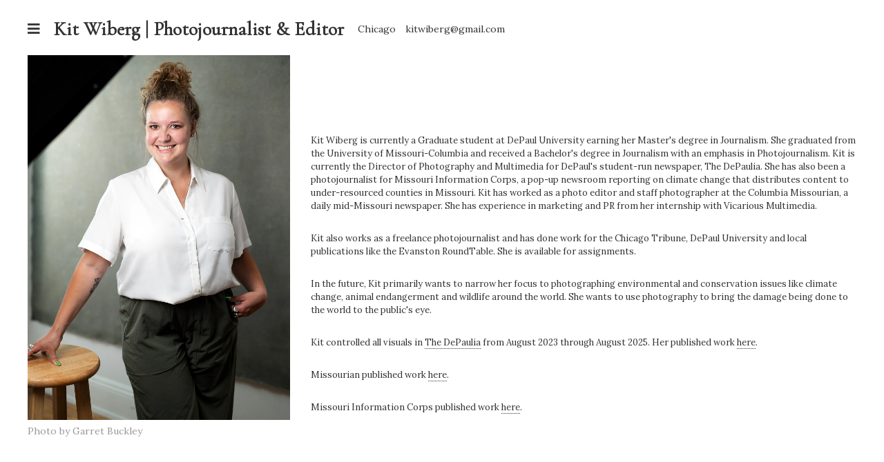

--- FILE ---
content_type: text/plain
request_url: https://www.google-analytics.com/j/collect?v=1&_v=j102&a=766899673&t=pageview&_s=1&dl=https%3A%2F%2Fwww.kitwiberg.com%2Fabout&ul=en-us%40posix&dt=About%20%3A%20Kit%20Wiberg%20%7C%20Photojournalist%20%26%20Editor%20%3A%20Chicago&sr=1280x720&vp=1280x720&_u=IEBAAEABAAAAACAAI~&jid=1861785145&gjid=2033946484&cid=392656359.1762343917&tid=UA-167691401-1&_gid=1450074296.1762343917&_r=1&_slc=1&z=946545809
body_size: -450
content:
2,cG-5909XV4SXV

--- FILE ---
content_type: application/javascript
request_url: https://www.kitwiberg.com/assets/blocks-f24de5c9257f6d7c5bdad086a89a2c0e1260f35615a3981fb450e0e18e8f3c11.js
body_size: 98121
content:
(()=>{function e(e,t,n,r){return"jpg"==r?gon.imagesCloudfrontUrl+"/"+e.replace(".","-3000s3."):t<600&&n<600?gon.imagesCloudfrontUrl+"/"+e.split(".")[0]+"-800.avif":gon.imagesCloudfrontUrl+"/"+e.split(".")[0]+"-3000.webp"}function t(e){var t=e.html,n=Or(e,["html"]),r=(0,Sr.useRef)(null);return(0,Sr.useEffect)((function(){if(t){var e=document.createRange().createContextualFragment(t);r.current.innerHTML="",r.current.appendChild(e)}}),[t]),Sr.default.createElement("div",Cr({},n,{ref:r}))}function n(e){var t="transition"+e+"Timeout",n="transition"+e;return function(e){if(e[n]){if(!e[t])return new Error(t+" wasn't supplied to CSSTransitionGroup: this can cause unreliable animations and won't be supported in a future version of React. See https://fb.me/react-animation-transition-group-timeout for more information.");if("number"!=typeof e[t])return new Error(t+" must be a number (in milliseconds)")}return null}}function r(e){return(r="function"==typeof Symbol&&"symbol"==typeof Symbol.iterator?function(e){return typeof e}:function(e){return e&&"function"==typeof Symbol&&e.constructor===Symbol&&e!==Symbol.prototype?"symbol":typeof e})(e)}function i(e,t){var n=Object.keys(e);if(Object.getOwnPropertySymbols){var r=Object.getOwnPropertySymbols(e);t&&(r=r.filter((function(t){return Object.getOwnPropertyDescriptor(e,t).enumerable}))),n.push.apply(n,r)}return n}function o(e){for(var t=1;t<arguments.length;t++){var n=null!=arguments[t]?arguments[t]:{};t%2?i(n,!0).forEach((function(t){h(e,t,n[t])})):Object.getOwnPropertyDescriptors?Object.defineProperties(e,Object.getOwnPropertyDescriptors(n)):i(n).forEach((function(t){Object.defineProperty(e,t,Object.getOwnPropertyDescriptor(n,t))}))}return e}function a(e,t){if(!(e instanceof t))throw new TypeError("Cannot call a class as a function")}function l(e,t){for(var n=0;n<t.length;n++){var r=t[n];r.enumerable=r.enumerable||!1,r.configurable=!0,"value"in r&&(r.writable=!0),Object.defineProperty(e,r.key,r)}}function u(e,t,n){return t&&l(e.prototype,t),n&&l(e,n),e}function s(e,t){return!t||"object"!==r(t)&&"function"!=typeof t?f(e):t}function c(e){return(c=Object.setPrototypeOf?Object.getPrototypeOf:function(e){return e.__proto__||Object.getPrototypeOf(e)})(e)}function f(e){if(void 0===e)throw new ReferenceError("this hasn't been initialised - super() hasn't been called");return e}function d(e,t){if("function"!=typeof t&&null!==t)throw new TypeError("Super expression must either be null or a function");e.prototype=Object.create(t&&t.prototype,{constructor:{value:e,writable:!0,configurable:!0}}),t&&p(e,t)}function p(e,t){return(p=Object.setPrototypeOf||function(e,t){return e.__proto__=t,e})(e,t)}function h(e,t,n){return t in e?Object.defineProperty(e,t,{value:n,enumerable:!0,configurable:!0,writable:!0}):e[t]=n,e}function m(e,t){return ii.length?ii.forEach((function(n){return e.addEventListener(n,t,!1)})):setTimeout(t,0),function(){ii.length&&ii.forEach((function(n){return e.removeEventListener(n,t,!1)}))}}function g(e,t){if(null==e)return{};var n,r,i=v(e,t);if(Object.getOwnPropertySymbols){var o=Object.getOwnPropertySymbols(e);for(r=0;r<o.length;r++)n=o[r],!(t.indexOf(n)>=0)&&Object.prototype.propertyIsEnumerable.call(e,n)&&(i[n]=e[n])}return i}function v(e,t){if(null==e)return{};var n,r,i={},o=Object.keys(e);for(r=0;r<o.length;r++)n=o[r],!(t.indexOf(n)>=0)&&(i[n]=e[n]);return i}function y(e){return(y="function"==typeof Symbol&&"symbol"==typeof Symbol.iterator?function(e){return typeof e}:function(e){return e&&"function"==typeof Symbol&&e.constructor===Symbol&&e!==Symbol.prototype?"symbol":typeof e})(e)}function b(e,t){var n=Object.keys(e);if(Object.getOwnPropertySymbols){var r=Object.getOwnPropertySymbols(e);t&&(r=r.filter((function(t){return Object.getOwnPropertyDescriptor(e,t).enumerable}))),n.push.apply(n,r)}return n}function _(e){for(var t=1;t<arguments.length;t++){var n=null!=arguments[t]?arguments[t]:{};t%2?b(n,!0).forEach((function(t){N(e,t,n[t])})):Object.getOwnPropertyDescriptors?Object.defineProperties(e,Object.getOwnPropertyDescriptors(n)):b(n).forEach((function(t){Object.defineProperty(e,t,Object.getOwnPropertyDescriptor(n,t))}))}return e}function w(e,t){if(!(e instanceof t))throw new TypeError("Cannot call a class as a function")}function x(e,t){for(var n=0;n<t.length;n++){var r=t[n];r.enumerable=r.enumerable||!1,r.configurable=!0,"value"in r&&(r.writable=!0),Object.defineProperty(e,r.key,r)}}function E(e,t,n){return t&&x(e.prototype,t),n&&x(e,n),e}function T(e,t){return!t||"object"!==y(t)&&"function"!=typeof t?S(e):t}function k(e){return(k=Object.setPrototypeOf?Object.getPrototypeOf:function(e){return e.__proto__||Object.getPrototypeOf(e)})(e)}function S(e){if(void 0===e)throw new ReferenceError("this hasn't been initialised - super() hasn't been called");return e}function C(e,t){if("function"!=typeof t&&null!==t)throw new TypeError("Super expression must either be null or a function");e.prototype=Object.create(t&&t.prototype,{constructor:{value:e,writable:!0,configurable:!0}}),t&&O(e,t)}function O(e,t){return(O=Object.setPrototypeOf||function(e,t){return e.__proto__=t,e})(e,t)}function N(e,t,n){return t in e?Object.defineProperty(e,t,{value:n,enumerable:!0,configurable:!0,writable:!0}):e[t]=n,e}var I=Object.create,P=Object.defineProperty,A=Object.getOwnPropertyDescriptor,j=Object.getOwnPropertyNames,L=Object.getPrototypeOf,z=Object.prototype.hasOwnProperty,D=(e,t)=>()=>(t||e((t={exports:{}}).exports,t),t.exports),R=(e,t,n,r)=>{if(t&&"object"==typeof t||"function"==typeof t)for(let i of j(t))!z.call(e,i)&&i!==n&&P(e,i,{get:()=>t[i],enumerable:!(r=A(t,i))||r.enumerable});return e},M=(e,t,n)=>(n=null!=e?I(L(e)):{},R(!t&&e&&e.__esModule?n:P(n,"default",{value:e,enumerable:!0}),e)),F=D(((e,t)=>{"use strict";function n(e){if(null==e)throw new TypeError("Object.assign cannot be called with null or undefined");return Object(e)}function r(){try{if(!Object.assign)return!1;var e=new String("abc");if(e[5]="de","5"===Object.getOwnPropertyNames(e)[0])return!1;for(var t={},n=0;n<10;n++)t["_"+String.fromCharCode(n)]=n;if("0123456789"!==Object.getOwnPropertyNames(t).map((function(e){return t[e]})).join(""))return!1;var r={};return"abcdefghijklmnopqrst".split("").forEach((function(e){r[e]=e})),"abcdefghijklmnopqrst"===Object.keys(Object.assign({},r)).join("")}catch{return!1}}var i=Object.getOwnPropertySymbols,o=Object.prototype.hasOwnProperty,a=Object.prototype.propertyIsEnumerable;t.exports=r()?Object.assign:function(e){for(var t,r,l=n(e),u=1;u<arguments.length;u++){for(var s in t=Object(arguments[u]))o.call(t,s)&&(l[s]=t[s]);if(i){r=i(t);for(var c=0;c<r.length;c++)a.call(t,r[c])&&(l[r[c]]=t[r[c]])}}return l}})),W=D((e=>{"use strict";function t(e){for(var t="https://reactjs.org/docs/error-decoder.html?invariant="+e,n=1;n<arguments.length;n++)t+="&args[]="+encodeURIComponent(arguments[n]);return"Minified React error #"+e+"; visit "+t+" for the full message or use the non-minified dev environment for full errors and additional helpful warnings."}function n(e,t,n){this.props=e,this.context=t,this.refs=j,this.updater=n||A}function r(){}function i(e,t,n){this.props=e,this.context=t,this.refs=j,this.updater=n||A}function o(e,t,n){var r,i={},o=null,a=null;if(null!=t)for(r in void 0!==t.ref&&(a=t.ref),void 0!==t.key&&(o=""+t.key),t)D.call(t,r)&&!R.hasOwnProperty(r)&&(i[r]=t[r]);var l=arguments.length-2;if(1===l)i.children=n;else if(1<l){for(var u=Array(l),s=0;s<l;s++)u[s]=arguments[s+2];i.children=u}if(e&&e.defaultProps)for(r in l=e.defaultProps)void 0===i[r]&&(i[r]=l[r]);return{$$typeof:_,type:e,key:o,ref:a,props:i,_owner:z.current}}function a(e,t){return{$$typeof:_,type:e.type,key:t,ref:e.ref,props:e.props,_owner:e._owner}}function l(e){return"object"==typeof e&&null!==e&&e.$$typeof===_}function u(e){var t={"=":"=0",":":"=2"};return"$"+(""+e).replace(/[=:]/g,(function(e){return t[e]}))}function s(e,t,n,r){if(W.length){var i=W.pop();return i.result=e,i.keyPrefix=t,i.func=n,i.context=r,i.count=0,i}return{result:e,keyPrefix:t,func:n,context:r,count:0}}function c(e){e.result=null,e.keyPrefix=null,e.func=null,e.context=null,e.count=0,10>W.length&&W.push(e)}function f(e,n,r,i){var o=typeof e;("undefined"===o||"boolean"===o)&&(e=null);var a=!1;if(null===e)a=!0;else switch(o){case"string":case"number":a=!0;break;case"object":switch(e.$$typeof){case _:case w:a=!0}}if(a)return r(i,e,""===n?"."+p(e,0):n),1;if(a=0,n=""===n?".":n+":",Array.isArray(e))for(var l=0;l<e.length;l++){var u=n+p(o=e[l],l);a+=f(o,u,r,i)}else if(null===e||"object"!=typeof e?u=null:u="function"==typeof(u=P&&e[P]||e["@@iterator"])?u:null,"function"==typeof u)for(e=u.call(e),l=0;!(o=e.next()).done;)a+=f(o=o.value,u=n+p(o,l++),r,i);else if("object"===o)throw r=""+e,Error(t(31,"[object Object]"===r?"object with keys {"+Object.keys(e).join(", ")+"}":r,""));return a}function d(e,t,n){return null==e?0:f(e,"",t,n)}function p(e,t){return"object"==typeof e&&null!==e&&null!=e.key?u(e.key):t.toString(36)}function h(e,t){e.func.call(e.context,t,e.count++)}function m(e,t,n){var r=e.result,i=e.keyPrefix;e=e.func.call(e.context,t,e.count++),Array.isArray(e)?g(e,r,n,(function(e){return e})):null!=e&&(l(e)&&(e=a(e,i+(!e.key||t&&t.key===e.key?"":(""+e.key).replace(M,"$&/")+"/")+n)),r.push(e))}function g(e,t,n,r,i){var o="";null!=n&&(o=(""+n).replace(M,"$&/")+"/"),d(e,m,t=s(t,o,r,i)),c(t)}function v(){var e=U.current;if(null===e)throw Error(t(321));return e}var y=F(),b="function"==typeof Symbol&&Symbol.for,_=b?Symbol.for("react.element"):60103,w=b?Symbol.for("react.portal"):60106,x=b?Symbol.for("react.fragment"):60107,E=b?Symbol.for("react.strict_mode"):60108,T=b?Symbol.for("react.profiler"):60114,k=b?Symbol.for("react.provider"):60109,S=b?Symbol.for("react.context"):60110,C=b?Symbol.for("react.forward_ref"):60112,O=b?Symbol.for("react.suspense"):60113,N=b?Symbol.for("react.memo"):60115,I=b?Symbol.for("react.lazy"):60116,P="function"==typeof Symbol&&Symbol.iterator,A={isMounted:function(){return!1},enqueueForceUpdate:function(){},enqueueReplaceState:function(){},enqueueSetState:function(){}},j={};n.prototype.isReactComponent={},n.prototype.setState=function(e,n){if("object"!=typeof e&&"function"!=typeof e&&null!=e)throw Error(t(85));this.updater.enqueueSetState(this,e,n,"setState")},n.prototype.forceUpdate=function(e){this.updater.enqueueForceUpdate(this,e,"forceUpdate")},r.prototype=n.prototype;var L=i.prototype=new r;L.constructor=i,y(L,n.prototype),L.isPureReactComponent=!0;var z={current:null},D=Object.prototype.hasOwnProperty,R={key:!0,ref:!0,__self:!0,__source:!0},M=/\/+/g,W=[],U={current:null},H={ReactCurrentDispatcher:U,ReactCurrentBatchConfig:{suspense:null},ReactCurrentOwner:z,IsSomeRendererActing:{current:!1},assign:y};e.Children={map:function(e,t,n){if(null==e)return e;var r=[];return g(e,r,null,t,n),r},forEach:function(e,t,n){if(null==e)return e;d(e,h,t=s(null,null,t,n)),c(t)},count:function(e){return d(e,(function(){return null}),null)},toArray:function(e){var t=[];return g(e,t,null,(function(e){return e})),t},only:function(e){if(!l(e))throw Error(t(143));return e}},e.Component=n,e.Fragment=x,e.Profiler=T,e.PureComponent=i,e.StrictMode=E,e.Suspense=O,e.__SECRET_INTERNALS_DO_NOT_USE_OR_YOU_WILL_BE_FIRED=H,e.cloneElement=function(e,n,r){if(null==e)throw Error(t(267,e));var i=y({},e.props),o=e.key,a=e.ref,l=e._owner;if(null!=n){if(void 0!==n.ref&&(a=n.ref,l=z.current),void 0!==n.key&&(o=""+n.key),e.type&&e.type.defaultProps)var u=e.type.defaultProps;for(s in n)D.call(n,s)&&!R.hasOwnProperty(s)&&(i[s]=void 0===n[s]&&void 0!==u?u[s]:n[s])}var s=arguments.length-2;if(1===s)i.children=r;else if(1<s){u=Array(s);for(var c=0;c<s;c++)u[c]=arguments[c+2];i.children=u}return{$$typeof:_,type:e.type,key:o,ref:a,props:i,_owner:l}},e.createContext=function(e,t){return void 0===t&&(t=null),(e={$$typeof:S,_calculateChangedBits:t,_currentValue:e,_currentValue2:e,_threadCount:0,Provider:null,Consumer:null}).Provider={$$typeof:k,_context:e},e.Consumer=e},e.createElement=o,e.createFactory=function(e){var t=o.bind(null,e);return t.type=e,t},e.createRef=function(){return{current:null}},e.forwardRef=function(e){return{$$typeof:C,render:e}},e.isValidElement=l,e.lazy=function(e){return{$$typeof:I,_ctor:e,_status:-1,_result:null}},e.memo=function(e,t){return{$$typeof:N,type:e,compare:void 0===t?null:t}},e.useCallback=function(e,t){return v().useCallback(e,t)},e.useContext=function(e,t){return v().useContext(e,t)},e.useDebugValue=function(){},e.useEffect=function(e,t){return v().useEffect(e,t)},e.useImperativeHandle=function(e,t,n){return v().useImperativeHandle(e,t,n)},e.useLayoutEffect=function(e,t){return v().useLayoutEffect(e,t)},e.useMemo=function(e,t){return v().useMemo(e,t)},e.useReducer=function(e,t,n){return v().useReducer(e,t,n)},e.useRef=function(e){return v().useRef(e)},e.useState=function(e){return v().useState(e)},e.version="16.13.1"})),U=D(((e,t)=>{"use strict";t.exports=W()})),H=D((e=>{"use strict";function t(e,t){var n=e.length;e.push(t);e:for(;;){var r=n-1>>>1,o=e[r];if(!(void 0!==o&&0<i(o,t)))break e;e[r]=t,e[n]=o,n=r}}function n(e){return void 0===(e=e[0])?null:e}function r(e){var t=e[0];if(void 0!==t){var n=e.pop();if(n!==t){e[0]=n;e:for(var r=0,o=e.length;r<o;){var a=2*(r+1)-1,l=e[a],u=a+1,s=e[u];if(void 0!==l&&0>i(l,n))void 0!==s&&0>i(s,l)?(e[r]=s,e[u]=n,r=u):(e[r]=l,e[a]=n,r=a);else{if(!(void 0!==s&&0>i(s,n)))break e;e[r]=s,e[u]=n,r=u}}}return t}return null}function i(e,t){var n=e.sortIndex-t.sortIndex;return 0!==n?n:e.id-t.id}function o(e){for(var i=n(A);null!==i;){if(null===i.callback)r(A);else{if(!(i.startTime<=e))break;r(A),i.sortIndex=i.expirationTime,t(P,i)}i=n(A)}}function a(e){if(M=!1,o(e),!R)if(null!==n(P))R=!0,s(l);else{var t=n(A);null!==t&&c(a,t.startTime-e)}}function l(t,i){R=!1,M&&(M=!1,f()),D=!0;var l=z;try{for(o(i),L=n(P);null!==L&&(!(L.expirationTime>i)||t&&!d());){var u=L.callback;if(null!==u){L.callback=null,z=L.priorityLevel;var s=u(L.expirationTime<=i);i=e.unstable_now(),"function"==typeof s?L.callback=s:L===n(P)&&r(P),o(i)}else r(P);L=n(P)}if(null!==L)var p=!0;else{var h=n(A);null!==h&&c(a,h.startTime-i),p=!1}return p}finally{L=null,z=l,D=!1}}function u(e){switch(e){case 1:return-1;case 2:return 250;case 5:return 1073741823;case 4:return 1e4;default:return 5e3}}var s,c,f,d,p,h,m,g,v,y,b,_,w,x,E,T,k,S,C,O,N,I;typeof window>"u"||"function"!=typeof MessageChannel?(h=null,m=null,g=function(){if(null!==h)try{var t=e.unstable_now();h(!0,t),h=null}catch(e){throw setTimeout(g,0),e}},v=Date.now(),e.unstable_now=function(){return Date.now()-v},s=function(e){null!==h?setTimeout(s,0,e):(h=e,setTimeout(g,0))},c=function(e,t){m=setTimeout(e,t)},f=function(){clearTimeout(m)},d=function(){return!1},p=e.unstable_forceFrameRate=function(){}):(y=window.performance,b=window.Date,_=window.setTimeout,w=window.clearTimeout,typeof console<"u"&&(x=window.cancelAnimationFrame,"function"!=typeof window.requestAnimationFrame&&console.error("This browser doesn't support requestAnimationFrame. Make sure that you load a polyfill in older browsers. https://fb.me/react-polyfills"),"function"!=typeof x&&console.error("This browser doesn't support cancelAnimationFrame. Make sure that you load a polyfill in older browsers. https://fb.me/react-polyfills")),"object"==typeof y&&"function"==typeof y.now?e.unstable_now=function(){return y.now()}:(E=b.now(),e.unstable_now=function(){return b.now()-E}),T=!1,k=null,S=-1,C=5,O=0,d=function(){return e.unstable_now()>=O},p=function(){},e.unstable_forceFrameRate=function(e){0>e||125<e?console.error("forceFrameRate takes a positive int between 0 and 125, forcing framerates higher than 125 fps is not unsupported"):C=0<e?Math.floor(1e3/e):5},N=new MessageChannel,I=N.port2,N.port1.onmessage=function(){if(null!==k){var t=e.unstable_now();O=t+C;try{k(!0,t)?I.postMessage(null):(T=!1,k=null)}catch(e){throw I.postMessage(null),e}}else T=!1},s=function(e){k=e,T||(T=!0,I.postMessage(null))},c=function(t,n){S=_((function(){t(e.unstable_now())}),n)},f=function(){w(S),S=-1});var P=[],A=[],j=1,L=null,z=3,D=!1,R=!1,M=!1,F=p;e.unstable_IdlePriority=5,e.unstable_ImmediatePriority=1,e.unstable_LowPriority=4,e.unstable_NormalPriority=3,e.unstable_Profiling=null,e.unstable_UserBlockingPriority=2,e.unstable_cancelCallback=function(e){e.callback=null},e.unstable_continueExecution=function(){R||D||(R=!0,s(l))},e.unstable_getCurrentPriorityLevel=function(){return z},e.unstable_getFirstCallbackNode=function(){return n(P)},e.unstable_next=function(e){switch(z){case 1:case 2:case 3:var t=3;break;default:t=z}var n=z;z=t;try{return e()}finally{z=n}},e.unstable_pauseExecution=function(){},e.unstable_requestPaint=F,e.unstable_runWithPriority=function(e,t){switch(e){case 1:case 2:case 3:case 4:case 5:break;default:e=3}var n=z;z=e;try{return t()}finally{z=n}},e.unstable_scheduleCallback=function(r,i,o){var d=e.unstable_now();if("object"==typeof o&&null!==o){var p=o.delay;p="number"==typeof p&&0<p?d+p:d,o="number"==typeof o.timeout?o.timeout:u(r)}else o=u(r),p=d;return r={id:j++,callback:i,priorityLevel:r,startTime:p,expirationTime:o=p+o,sortIndex:-1},p>d?(r.sortIndex=p,t(A,r),null===n(P)&&r===n(A)&&(M?f():M=!0,c(a,p-d))):(r.sortIndex=o,t(P,r),R||D||(R=!0,s(l))),r},e.unstable_shouldYield=function(){var t=e.unstable_now();o(t);var r=n(P);return r!==L&&null!==L&&null!==r&&null!==r.callback&&r.startTime<=t&&r.expirationTime<L.expirationTime||d()},e.unstable_wrapCallback=function(e){var t=z;return function(){var n=z;z=t;try{return e.apply(this,arguments)}finally{z=n}}}})),B=D(((e,t)=>{"use strict";t.exports=H()})),V=D((e=>{"use strict";function t(e){for(var t="https://reactjs.org/docs/error-decoder.html?invariant="+e,n=1;n<arguments.length;n++)t+="&args[]="+encodeURIComponent(arguments[n]);return"Minified React error #"+e+"; visit "+t+" for the full message or use the non-minified dev environment for full errors and additional helpful warnings."}function n(e,t,n){var r=Array.prototype.slice.call(arguments,3);try{t.apply(n,r)}catch(e){this.onError(e)}}function r(){Hi=!1,Bi=null,n.apply(qi,arguments)}function i(){if(r.apply(this,arguments),Hi){if(!Hi)throw Error(t(198));var e=Bi;Hi=!1,Bi=null,$i||($i=!0,Vi=e)}}function o(e,t,n){var r=e.type||"unknown-event";e.currentTarget=Yi(n),i(r,t,void 0,e),e.currentTarget=null}function a(){if(Gi)for(var e in Xi){var n=Xi[e],r=Gi.indexOf(e);if(!(-1<r))throw Error(t(96,e));if(!Zi[r]){if(!n.extractEvents)throw Error(t(97,e));for(var i in Zi[r]=n,r=n.eventTypes){var o=void 0,a=r[i],u=n,s=i;if(Ji.hasOwnProperty(s))throw Error(t(99,s));Ji[s]=a;var c=a.phasedRegistrationNames;if(c){for(o in c)c.hasOwnProperty(o)&&l(c[o],u,s);o=!0}else a.registrationName?(l(a.registrationName,u,s),o=!0):o=!1;if(!o)throw Error(t(98,i,e))}}}}function l(e,n,r){if(eo[e])throw Error(t(100,e));eo[e]=n,to[e]=n.eventTypes[r].dependencies}function u(e){var n,r=!1;for(n in e)if(e.hasOwnProperty(n)){var i=e[n];if(!Xi.hasOwnProperty(n)||Xi[n]!==i){if(Xi[n])throw Error(t(102,n));Xi[n]=i,r=!0}}r&&a()}function s(e){if(e=Ki(e)){if("function"!=typeof ro)throw Error(t(280));var n=e.stateNode;n&&(n=Qi(n),ro(e.stateNode,e.type,n))}}function c(e){io?oo?oo.push(e):oo=[e]:io=e}function f(){if(io){var e=io,t=oo;if(oo=io=null,s(e),t)for(e=0;e<t.length;e++)s(t[e])}}function d(e,t){return e(t)}function p(e,t,n,r,i){return e(t,n,r,i)}function h(){}function m(){(null!==io||null!==oo)&&(h(),f())}function g(e,t,n){if(uo)return e(t,n);uo=!0;try{return ao(e,t,n)}finally{uo=!1,m()}}function v(e){return!!co.call(po,e)||!co.call(fo,e)&&(so.test(e)?po[e]=!0:(fo[e]=!0,!1))}function y(e,t,n,r){if(null!==n&&0===n.type)return!1;switch(typeof t){case"function":case"symbol":return!0;case"boolean":return!r&&(null!==n?!n.acceptsBooleans:"data-"!==(e=e.toLowerCase().slice(0,5))&&"aria-"!==e);default:return!1}}function b(e,t,n,r){if(null===t||typeof t>"u"||y(e,t,n,r))return!0;if(r)return!1;if(null!==n)switch(n.type){case 3:return!t;case 4:return!1===t;case 5:return isNaN(t);case 6:return isNaN(t)||1>t}return!1}function _(e,t,n,r,i,o){this.acceptsBooleans=2===t||3===t||4===t,this.attributeName=r,this.attributeNamespace=i,this.mustUseProperty=n,this.propertyName=e,this.type=t,this.sanitizeURL=o}function w(e){return e[1].toUpperCase()}function x(e,t,n,r){var i=ho.hasOwnProperty(t)?ho[t]:null;(null!==i?0===i.type:!r&&!(!(2<t.length)||"o"!==t[0]&&"O"!==t[0]||"n"!==t[1]&&"N"!==t[1]))||(b(t,n,i,r)&&(n=null),r||null===i?v(t)&&(null===n?e.removeAttribute(t):e.setAttribute(t,""+n)):i.mustUseProperty?e[i.propertyName]=null===n?3!==i.type&&"":n:(t=i.attributeName,r=i.attributeNamespace,null===n?e.removeAttribute(t):(n=3===(i=i.type)||4===i&&!0===n?"":""+n,r?e.setAttributeNS(r,t,n):e.setAttribute(t,n))))}function E(e){return null===e||"object"!=typeof e?null:"function"==typeof(e=zo&&e[zo]||e["@@iterator"])?e:null}function T(e){if(-1===e._status){e._status=0;var t=e._ctor;t=t(),e._result=t,t.then((function(t){0===e._status&&(t=t.default,e._status=1,e._result=t)}),(function(t){0===e._status&&(e._status=2,e._result=t)}))}}function k(e){if(null==e)return null;if("function"==typeof e)return e.displayName||e.name||null;if("string"==typeof e)return e;switch(e){case Eo:return"Fragment";case xo:return"Portal";case ko:return"Profiler";case To:return"StrictMode";case Io:return"Suspense";case Po:return"SuspenseList"}if("object"==typeof e)switch(e.$$typeof){case Co:return"Context.Consumer";case So:return"Context.Provider";case No:var t=e.render;return t=t.displayName||t.name||"",e.displayName||(""!==t?"ForwardRef("+t+")":"ForwardRef");case Ao:return k(e.type);case Lo:return k(e.render);case jo:if(e=1===e._status?e._result:null)return k(e)}return null}function S(e){var t="";do{e:switch(e.tag){case 3:case 4:case 6:case 7:case 10:case 9:var n="";break e;default:var r=e._debugOwner,i=e._debugSource,o=k(e.type);n=null,r&&(n=k(r.type)),r=o,o="",i?o=" (at "+i.fileName.replace(bo,"")+":"+i.lineNumber+")":n&&(o=" (created by "+n+")"),n="\n    in "+(r||"Unknown")+o}t+=n,e=e.return}while(e);return t}function C(e){switch(typeof e){case"boolean":case"number":case"object":case"string":case"undefined":return e;default:return""}}function O(e){var t=e.type;return(e=e.nodeName)&&"input"===e.toLowerCase()&&("checkbox"===t||"radio"===t)}function N(e){var t=O(e)?"checked":"value",n=Object.getOwnPropertyDescriptor(e.constructor.prototype,t),r=""+e[t];if(!e.hasOwnProperty(t)&&typeof n<"u"&&"function"==typeof n.get&&"function"==typeof n.set){var i=n.get,o=n.set;return Object.defineProperty(e,t,{configurable:!0,get:function(){return i.call(this)},set:function(e){r=""+e,o.call(this,e)}}),Object.defineProperty(e,t,{enumerable:n.enumerable}),{getValue:function(){return r},setValue:function(e){r=""+e},stopTracking:function(){e._valueTracker=null,delete e[t]}}}}function I(e){e._valueTracker||(e._valueTracker=N(e))}function P(e){if(!e)return!1;var t=e._valueTracker;if(!t)return!0;var n=t.getValue(),r="";return e&&(r=O(e)?e.checked?"true":"false":e.value),(e=r)!==n&&(t.setValue(e),!0)}function A(e,t){var n=t.checked;return Wi({},t,{defaultChecked:void 0,defaultValue:void 0,value:void 0,checked:n??e._wrapperState.initialChecked})}function j(e,t){var n=null==t.defaultValue?"":t.defaultValue,r=null!=t.checked?t.checked:t.defaultChecked;n=C(null!=t.value?t.value:n),e._wrapperState={initialChecked:r,initialValue:n,controlled:"checkbox"===t.type||"radio"===t.type?null!=t.checked:null!=t.value}}function L(e,t){null!=(t=t.checked)&&x(e,"checked",t,!1)}function z(e,t){L(e,t);var n=C(t.value),r=t.type;if(null!=n)"number"===r?(0===n&&""===e.value||e.value!=n)&&(e.value=""+n):e.value!==""+n&&(e.value=""+n);else if("submit"===r||"reset"===r)return void e.removeAttribute("value");t.hasOwnProperty("value")?R(e,t.type,n):t.hasOwnProperty("defaultValue")&&R(e,t.type,C(t.defaultValue)),null==t.checked&&null!=t.defaultChecked&&(e.defaultChecked=!!t.defaultChecked)}function D(e,t,n){if(t.hasOwnProperty("value")||t.hasOwnProperty("defaultValue")){var r=t.type;if(!("submit"!==r&&"reset"!==r||void 0!==t.value&&null!==t.value))return;t=""+e._wrapperState.initialValue,n||t===e.value||(e.value=t),e.defaultValue=t}""!==(n=e.name)&&(e.name=""),e.defaultChecked=!!e._wrapperState.initialChecked,""!==n&&(e.name=n)}function R(e,t,n){("number"!==t||e.ownerDocument.activeElement!==e)&&(null==n?e.defaultValue=""+e._wrapperState.initialValue:e.defaultValue!==""+n&&(e.defaultValue=""+n))}function M(e){var t="";return Fi.Children.forEach(e,(function(e){null!=e&&(t+=e)})),t}function W(e,t){return e=Wi({children:void 0},t),(t=M(t.children))&&(e.children=t),e}function H(e,t,n,r){if(e=e.options,t){t={};for(var i=0;i<n.length;i++)t["$"+n[i]]=!0;for(n=0;n<e.length;n++)i=t.hasOwnProperty("$"+e[n].value),e[n].selected!==i&&(e[n].selected=i),i&&r&&(e[n].defaultSelected=!0)}else{for(n=""+C(n),t=null,i=0;i<e.length;i++){if(e[i].value===n)return e[i].selected=!0,void(r&&(e[i].defaultSelected=!0));null!==t||e[i].disabled||(t=e[i])}null!==t&&(t.selected=!0)}}function $(e,n){if(null!=n.dangerouslySetInnerHTML)throw Error(t(91));return Wi({},n,{value:void 0,defaultValue:void 0,children:""+e._wrapperState.initialValue})}function V(e,n){var r=n.value;if(null==r){if(r=n.children,n=n.defaultValue,null!=r){if(null!=n)throw Error(t(92));if(Array.isArray(r)){if(!(1>=r.length))throw Error(t(93));r=r[0]}n=r}null==n&&(n=""),r=n}e._wrapperState={initialValue:C(r)}}function q(e,t){var n=C(t.value),r=C(t.defaultValue);null!=n&&((n=""+n)!==e.value&&(e.value=n),null==t.defaultValue&&e.defaultValue!==n&&(e.defaultValue=n)),null!=r&&(e.defaultValue=""+r)}function Q(e){var t=e.textContent;t===e._wrapperState.initialValue&&""!==t&&null!==t&&(e.value=t)}function K(e){switch(e){case"svg":return"http://www.w3.org/2000/svg";case"math":return"http://www.w3.org/1998/Math/MathML";default:return"http://www.w3.org/1999/xhtml"}}function Y(e,t){return null==e||"http://www.w3.org/1999/xhtml"===e?K(t):"http://www.w3.org/2000/svg"===e&&"foreignObject"===t?"http://www.w3.org/1999/xhtml":e}function G(e,t){if(t){var n=e.firstChild;if(n&&n===e.lastChild&&3===n.nodeType)return void(n.nodeValue=t)}e.textContent=t}function X(e,t){var n={};return n[e.toLowerCase()]=t.toLowerCase(),n["Webkit"+e]="webkit"+t,n["Moz"+e]="moz"+t,n}function Z(e){if(Fo[e])return Fo[e];if(!Mo[e])return e;var t,n=Mo[e];for(t in n)if(n.hasOwnProperty(t)&&t in Wo)return Fo[e]=n[t];return e}function J(e){var t=Yo.get(e);return void 0===t&&(t=new Map,Yo.set(e,t)),t}function ee(e){var t=e,n=e;if(e.alternate)for(;t.return;)t=t.return;else{e=t;do{1026&(t=e).effectTag&&(n=t.return),e=t.return}while(e)}return 3===t.tag?n:null}function te(e){if(13===e.tag){var t=e.memoizedState;if(null===t&&(null!==(e=e.alternate)&&(t=e.memoizedState)),null!==t)return t.dehydrated}return null}function ne(e){if(ee(e)!==e)throw Error(t(188))}function re(e){var n=e.alternate;if(!n){if(null===(n=ee(e)))throw Error(t(188));return n!==e?null:e}for(var r=e,i=n;;){var o=r.return;if(null===o)break;var a=o.alternate;if(null===a){if(null!==(i=o.return)){r=i;continue}break}if(o.child===a.child){for(a=o.child;a;){if(a===r)return ne(o),e;if(a===i)return ne(o),n;a=a.sibling}throw Error(t(188))}if(r.return!==i.return)r=o,i=a;else{for(var l=!1,u=o.child;u;){if(u===r){l=!0,r=o,i=a;break}if(u===i){l=!0,i=o,r=a;break}u=u.sibling}if(!l){for(u=a.child;u;){if(u===r){l=!0,r=a,i=o;break}if(u===i){l=!0,i=a,r=o;break}u=u.sibling}if(!l)throw Error(t(189))}}if(r.alternate!==i)throw Error(t(190))}if(3!==r.tag)throw Error(t(188));return r.stateNode.current===r?e:n}function ie(e){if(!(e=re(e)))return null;for(var t=e;;){if(5===t.tag||6===t.tag)return t;if(t.child)t.child.return=t,t=t.child;else{if(t===e)break;for(;!t.sibling;){if(!t.return||t.return===e)return null;t=t.return}t.sibling.return=t.return,t=t.sibling}}return null}function oe(e,n){if(null==n)throw Error(t(30));return null==e?n:Array.isArray(e)?Array.isArray(n)?(e.push.apply(e,n),e):(e.push(n),e):Array.isArray(n)?[e].concat(n):[e,n]}function ae(e,t,n){Array.isArray(e)?e.forEach(t,n):e&&t.call(n,e)}function le(e){if(e){var t=e._dispatchListeners,n=e._dispatchInstances;if(Array.isArray(t))for(var r=0;r<t.length&&!e.isPropagationStopped();r++)o(e,t[r],n[r]);else t&&o(e,t,n);e._dispatchListeners=null,e._dispatchInstances=null,e.isPersistent()||e.constructor.release(e)}}function ue(e){if(null!==e&&(Go=oe(Go,e)),e=Go,Go=null,e){if(ae(e,le),Go)throw Error(t(95));if($i)throw e=Vi,$i=!1,Vi=null,e}}function se(e){return(e=e.target||e.srcElement||window).correspondingUseElement&&(e=e.correspondingUseElement),3===e.nodeType?e.parentNode:e}function ce(e){if(!no)return!1;var t=(e="on"+e)in document;return t||((t=document.createElement("div")).setAttribute(e,"return;"),t="function"==typeof t[e]),t}function fe(e){e.topLevelType=null,e.nativeEvent=null,e.targetInst=null,e.ancestors.length=0,10>Xo.length&&Xo.push(e)}function de(e,t,n,r){if(Xo.length){var i=Xo.pop();return i.topLevelType=e,i.eventSystemFlags=r,i.nativeEvent=t,i.targetInst=n,i}return{topLevelType:e,eventSystemFlags:r,nativeEvent:t,targetInst:n,ancestors:[]}}function pe(e){var t=e.targetInst,n=t;do{if(!n){e.ancestors.push(n);break}var r=n;if(3===r.tag)r=r.stateNode.containerInfo;else{for(;r.return;)r=r.return;r=3!==r.tag?null:r.stateNode.containerInfo}if(!r)break;5!==(t=n.tag)&&6!==t||e.ancestors.push(n),n=Ye(r)}while(n);for(n=0;n<e.ancestors.length;n++){t=e.ancestors[n];var i=se(e.nativeEvent);r=e.topLevelType;var o=e.nativeEvent,a=e.eventSystemFlags;0===n&&(a|=64);for(var l=null,u=0;u<Zi.length;u++){var s=Zi[u];s&&(s=s.extractEvents(r,t,o,i,a))&&(l=oe(l,s))}ue(l)}}function he(e,t,n){if(!n.has(e)){switch(e){case"scroll":Oe(t,"scroll",!0);break;case"focus":case"blur":Oe(t,"focus",!0),Oe(t,"blur",!0),n.set("blur",null),n.set("focus",null);break;case"cancel":case"close":ce(e)&&Oe(t,e,!0);break;case"invalid":case"submit":case"reset":break;default:-1===Ko.indexOf(e)&&Ce(e,t)}n.set(e,null)}}function me(e,t){var n=J(t);aa.forEach((function(e){he(e,t,n)})),la.forEach((function(e){he(e,t,n)}))}function ge(e,t,n,r,i){return{blockedOn:e,topLevelType:t,eventSystemFlags:32|n,nativeEvent:i,container:r}}function ve(e,t){switch(e){case"focus":case"blur":ea=null;break;case"dragenter":case"dragleave":ta=null;break;case"mouseover":case"mouseout":na=null;break;case"pointerover":case"pointerout":ra.delete(t.pointerId);break;case"gotpointercapture":case"lostpointercapture":ia.delete(t.pointerId)}}function ye(e,t,n,r,i,o){return null===e||e.nativeEvent!==o?(e=ge(t,n,r,i,o),null!==t&&(null!==(t=Ge(t))&&Ho(t)),e):(e.eventSystemFlags|=r,e)}function be(e,t,n,r,i){switch(t){case"focus":return ea=ye(ea,e,t,n,r,i),!0;case"dragenter":return ta=ye(ta,e,t,n,r,i),!0;case"mouseover":return na=ye(na,e,t,n,r,i),!0;case"pointerover":var o=i.pointerId;return ra.set(o,ye(ra.get(o)||null,e,t,n,r,i)),!0;case"gotpointercapture":return o=i.pointerId,ia.set(o,ye(ia.get(o)||null,e,t,n,r,i)),!0}return!1}function _e(e){var t=Ye(e.target);if(null!==t){var n=ee(t);if(null!==n)if(13===(t=n.tag)){if(null!==(t=te(n)))return e.blockedOn=t,void Ui.unstable_runWithPriority(e.priority,(function(){Bo(n)}))}else if(3===t&&n.stateNode.hydrate)return void(e.blockedOn=3===n.tag?n.stateNode.containerInfo:null)}e.blockedOn=null}function we(e){if(null!==e.blockedOn)return!1;var t=Ae(e.topLevelType,e.eventSystemFlags,e.container,e.nativeEvent);if(null!==t){var n=Ge(t);return null!==n&&Ho(n),e.blockedOn=t,!1}return!0}function xe(e,t,n){we(e)&&n.delete(t)}function Ee(){for(Zo=!1;0<Jo.length;){var e=Jo[0];if(null!==e.blockedOn){null!==(e=Ge(e.blockedOn))&&Uo(e);break}var t=Ae(e.topLevelType,e.eventSystemFlags,e.container,e.nativeEvent);null!==t?e.blockedOn=t:Jo.shift()}null!==ea&&we(ea)&&(ea=null),null!==ta&&we(ta)&&(ta=null),null!==na&&we(na)&&(na=null),ra.forEach(xe),ia.forEach(xe)}function Te(e,t){e.blockedOn===t&&(e.blockedOn=null,Zo||(Zo=!0,Ui.unstable_scheduleCallback(Ui.unstable_NormalPriority,Ee)))}function ke(e){function t(t){return Te(t,e)}if(0<Jo.length){Te(Jo[0],e);for(var n=1;n<Jo.length;n++){var r=Jo[n];r.blockedOn===e&&(r.blockedOn=null)}}for(null!==ea&&Te(ea,e),null!==ta&&Te(ta,e),null!==na&&Te(na,e),ra.forEach(t),ia.forEach(t),n=0;n<oa.length;n++)(r=oa[n]).blockedOn===e&&(r.blockedOn=null);for(;0<oa.length&&null===(n=oa[0]).blockedOn;)_e(n),null===n.blockedOn&&oa.shift()}function Se(e,t){for(var n=0;n<e.length;n+=2){var r=e[n],i=e[n+1],o="on"+(i[0].toUpperCase()+i.slice(1));o={phasedRegistrationNames:{bubbled:o,captured:o+"Capture"},dependencies:[r],eventPriority:t},ca.set(r,t),sa.set(r,o),ua[i]=o}}function Ce(e,t){Oe(t,e,!1)}function Oe(e,t,n){var r=ca.get(t);switch(void 0===r?2:r){case 0:r=Ne.bind(null,t,1,e);break;case 1:r=Ie.bind(null,t,1,e);break;default:r=Pe.bind(null,t,1,e)}n?e.addEventListener(t,r,!0):e.addEventListener(t,r,!1)}function Ne(e,t,n,r){lo||h();var i=Pe,o=lo;lo=!0;try{p(i,e,t,n,r)}finally{(lo=o)||m()}}function Ie(e,t,n,r){ma(ha,Pe.bind(null,e,t,n,r))}function Pe(e,t,n,r){
if(ga)if(0<Jo.length&&-1<aa.indexOf(e))e=ge(null,e,t,n,r),Jo.push(e);else{var i=Ae(e,t,n,r);if(null===i)ve(e,r);else if(-1<aa.indexOf(e))e=ge(i,e,t,n,r),Jo.push(e);else if(!be(i,e,t,n,r)){ve(e,r),e=de(e,r,null,t);try{g(pe,e)}finally{fe(e)}}}}function Ae(e,t,n,r){if(null!==(n=Ye(n=se(r)))){var i=ee(n);if(null===i)n=null;else{var o=i.tag;if(13===o){if(null!==(n=te(i)))return n;n=null}else if(3===o){if(i.stateNode.hydrate)return 3===i.tag?i.stateNode.containerInfo:null;n=null}else i!==n&&(n=null)}}e=de(e,r,n,t);try{g(pe,e)}finally{fe(e)}return null}function je(e,t,n){return null==t||"boolean"==typeof t||""===t?"":n||"number"!=typeof t||0===t||va.hasOwnProperty(e)&&va[e]?(""+t).trim():t+"px"}function Le(e,t){for(var n in e=e.style,t)if(t.hasOwnProperty(n)){var r=0===n.indexOf("--"),i=je(n,t[n],r);"float"===n&&(n="cssFloat"),r?e.setProperty(n,i):e[n]=i}}function ze(e,n){if(n){if(ba[e]&&(null!=n.children||null!=n.dangerouslySetInnerHTML))throw Error(t(137,e,""));if(null!=n.dangerouslySetInnerHTML){if(null!=n.children)throw Error(t(60));if("object"!=typeof n.dangerouslySetInnerHTML||!("__html"in n.dangerouslySetInnerHTML))throw Error(t(61))}if(null!=n.style&&"object"!=typeof n.style)throw Error(t(62,""))}}function De(e,t){if(-1===e.indexOf("-"))return"string"==typeof t.is;switch(e){case"annotation-xml":case"color-profile":case"font-face":case"font-face-src":case"font-face-uri":case"font-face-format":case"font-face-name":case"missing-glyph":return!1;default:return!0}}function Re(e,t){var n=J(e=9===e.nodeType||11===e.nodeType?e:e.ownerDocument);t=to[t];for(var r=0;r<t.length;r++)he(t[r],e,n)}function Me(){}function Fe(e){if(typeof(e=e||(typeof document<"u"?document:void 0))>"u")return null;try{return e.activeElement||e.body}catch{return e.body}}function We(e){for(;e&&e.firstChild;)e=e.firstChild;return e}function Ue(e,t){var n,r=We(e);for(e=0;r;){if(3===r.nodeType){if(n=e+r.textContent.length,e<=t&&n>=t)return{node:r,offset:t-e};e=n}e:{for(;r;){if(r.nextSibling){r=r.nextSibling;break e}r=r.parentNode}r=void 0}r=We(r)}}function He(e,t){return!(!e||!t)&&(e===t||(!e||3!==e.nodeType)&&(t&&3===t.nodeType?He(e,t.parentNode):"contains"in e?e.contains(t):!!e.compareDocumentPosition&&!!(16&e.compareDocumentPosition(t))))}function Be(){for(var e=window,t=Fe();t instanceof e.HTMLIFrameElement;){try{var n="string"==typeof t.contentWindow.location.href}catch{n=!1}if(!n)break;t=Fe((e=t.contentWindow).document)}return t}function $e(e){var t=e&&e.nodeName&&e.nodeName.toLowerCase();return t&&("input"===t&&("text"===e.type||"search"===e.type||"tel"===e.type||"url"===e.type||"password"===e.type)||"textarea"===t||"true"===e.contentEditable)}function Ve(e,t){switch(e){case"button":case"input":case"select":case"textarea":return!!t.autoFocus}return!1}function qe(e,t){return"textarea"===e||"option"===e||"noscript"===e||"string"==typeof t.children||"number"==typeof t.children||"object"==typeof t.dangerouslySetInnerHTML&&null!==t.dangerouslySetInnerHTML&&null!=t.dangerouslySetInnerHTML.__html}function Qe(e){for(;null!=e;e=e.nextSibling){var t=e.nodeType;if(1===t||3===t)break}return e}function Ke(e){e=e.previousSibling;for(var t=0;e;){if(8===e.nodeType){var n=e.data;if(n===wa||n===Ta||n===Ea){if(0===t)return e;t--}else n===xa&&t++}e=e.previousSibling}return null}function Ye(e){var t=e[Ia];if(t)return t;for(var n=e.parentNode;n;){if(t=n[Aa]||n[Ia]){if(n=t.alternate,null!==t.child||null!==n&&null!==n.child)for(e=Ke(e);null!==e;){if(n=e[Ia])return n;e=Ke(e)}return t}n=(e=n).parentNode}return null}function Ge(e){return!(e=e[Ia]||e[Aa])||5!==e.tag&&6!==e.tag&&13!==e.tag&&3!==e.tag?null:e}function Xe(e){if(5===e.tag||6===e.tag)return e.stateNode;throw Error(t(33))}function Ze(e){return e[Pa]||null}function Je(e){do{e=e.return}while(e&&5!==e.tag);return e||null}function et(e,n){var r=e.stateNode;if(!r)return null;var i=Qi(r);if(!i)return null;r=i[n];e:switch(n){case"onClick":case"onClickCapture":case"onDoubleClick":case"onDoubleClickCapture":case"onMouseDown":case"onMouseDownCapture":case"onMouseMove":case"onMouseMoveCapture":case"onMouseUp":case"onMouseUpCapture":case"onMouseEnter":(i=!i.disabled)||(i=!("button"===(e=e.type)||"input"===e||"select"===e||"textarea"===e)),e=!i;break e;default:e=!1}if(e)return null;if(r&&"function"!=typeof r)throw Error(t(231,n,typeof r));return r}function tt(e,t,n){(t=et(e,n.dispatchConfig.phasedRegistrationNames[t]))&&(n._dispatchListeners=oe(n._dispatchListeners,t),n._dispatchInstances=oe(n._dispatchInstances,e))}function nt(e){if(e&&e.dispatchConfig.phasedRegistrationNames){for(var t=e._targetInst,n=[];t;)n.push(t),t=Je(t);for(t=n.length;0<t--;)tt(n[t],"captured",e);for(t=0;t<n.length;t++)tt(n[t],"bubbled",e)}}function rt(e,t,n){e&&n&&n.dispatchConfig.registrationName&&(t=et(e,n.dispatchConfig.registrationName))&&(n._dispatchListeners=oe(n._dispatchListeners,t),n._dispatchInstances=oe(n._dispatchInstances,e))}function it(e){e&&e.dispatchConfig.registrationName&&rt(e._targetInst,null,e)}function ot(e){ae(e,nt)}function at(){if(za)return za;var e,t,n=La,r=n.length,i="value"in ja?ja.value:ja.textContent,o=i.length;for(e=0;e<r&&n[e]===i[e];e++);var a=r-e;for(t=1;t<=a&&n[r-t]===i[o-t];t++);return za=i.slice(e,1<t?1-t:void 0)}function lt(){return!0}function ut(){return!1}function st(e,t,n,r){for(var i in this.dispatchConfig=e,this._targetInst=t,this.nativeEvent=n,e=this.constructor.Interface)e.hasOwnProperty(i)&&((t=e[i])?this[i]=t(n):"target"===i?this.target=r:this[i]=n[i]);return this.isDefaultPrevented=(null!=n.defaultPrevented?n.defaultPrevented:!1===n.returnValue)?lt:ut,this.isPropagationStopped=ut,this}function ct(e,t,n,r){if(this.eventPool.length){var i=this.eventPool.pop();return this.call(i,e,t,n,r),i}return new this(e,t,n,r)}function ft(e){if(!(e instanceof this))throw Error(t(279));e.destructor(),10>this.eventPool.length&&this.eventPool.push(e)}function dt(e){e.eventPool=[],e.getPooled=ct,e.release=ft}function pt(e,t){switch(e){case"keyup":return-1!==Ma.indexOf(t.keyCode);case"keydown":return 229!==t.keyCode;case"keypress":case"mousedown":case"blur":return!0;default:return!1}}function ht(e){return"object"==typeof(e=e.detail)&&"data"in e?e.data:null}function mt(e,t){switch(e){case"compositionend":return ht(t);case"keypress":return 32!==t.which?null:(Va=!0,Ba);case"textInput":return(e=t.data)===Ba&&Va?null:e;default:return null}}function gt(e,t){if(qa)return"compositionend"===e||!Fa&&pt(e,t)?(e=at(),za=La=ja=null,qa=!1,e):null;switch(e){case"paste":default:return null;case"keypress":if(!(t.ctrlKey||t.altKey||t.metaKey)||t.ctrlKey&&t.altKey){if(t.char&&1<t.char.length)return t.char;if(t.which)return String.fromCharCode(t.which)}return null;case"compositionend":return Ha&&"ko"!==t.locale?null:t.data}}function vt(e){var t=e&&e.nodeName&&e.nodeName.toLowerCase();return"input"===t?!!Ka[e.type]:"textarea"===t}function yt(e,t,n){return(e=st.getPooled(Ya.change,e,t,n)).type="change",c(n),ot(e),e}function bt(e){ue(e)}function _t(e){if(P(Xe(e)))return e}function wt(e,t){if("change"===e)return t}function xt(){Ga&&(Ga.detachEvent("onpropertychange",Et),Xa=Ga=null)}function Et(e){if("value"===e.propertyName&&_t(Xa))if(e=yt(Xa,e,se(e)),lo)ue(e);else{lo=!0;try{d(bt,e)}finally{lo=!1,m()}}}function Tt(e,t,n){"focus"===e?(xt(),Xa=n,(Ga=t).attachEvent("onpropertychange",Et)):"blur"===e&&xt()}function kt(e){if("selectionchange"===e||"keyup"===e||"keydown"===e)return _t(Xa)}function St(e,t){if("click"===e)return _t(t)}function Ct(e,t){if("input"===e||"change"===e)return _t(t)}function Ot(e){var t=this.nativeEvent;return t.getModifierState?t.getModifierState(e):!!(e=tl[e])&&!!t[e]}function Nt(){return Ot}function It(e,t){return e===t&&(0!==e||1/e==1/t)||e!=e&&t!=t}function Pt(e,t){if(cl(e,t))return!0;if("object"!=typeof e||null===e||"object"!=typeof t||null===t)return!1;var n=Object.keys(e),r=Object.keys(t);if(n.length!==r.length)return!1;for(r=0;r<n.length;r++)if(!fl.call(t,n[r])||!cl(e[n[r]],t[n[r]]))return!1;return!0}function At(e,t){var n=t.window===t?t.document:9===t.nodeType?t:t.ownerDocument;return vl||null==hl||hl!==Fe(n)?null:("selectionStart"in(n=hl)&&$e(n)?n={start:n.selectionStart,end:n.selectionEnd}:n={anchorNode:(n=(n.ownerDocument&&n.ownerDocument.defaultView||window).getSelection()).anchorNode,anchorOffset:n.anchorOffset,focusNode:n.focusNode,focusOffset:n.focusOffset},gl&&Pt(gl,n)?null:(gl=n,(e=st.getPooled(pl.select,ml,e,t)).type="select",e.target=hl,ot(e),e))}function jt(e){var t=e.keyCode;return"charCode"in e?0===(e=e.charCode)&&13===t&&(e=13):e=t,10===e&&(e=13),32<=e||13===e?e:0}function Lt(e){0>zl||(e.current=Ll[zl],Ll[zl]=null,zl--)}function zt(e,t){zl++,Ll[zl]=e.current,e.current=t}function Dt(e,t){var n=e.type.contextTypes;if(!n)return Dl;var r=e.stateNode;if(r&&r.__reactInternalMemoizedUnmaskedChildContext===t)return r.__reactInternalMemoizedMaskedChildContext;var i,o={};for(i in n)o[i]=t[i];return r&&((e=e.stateNode).__reactInternalMemoizedUnmaskedChildContext=t,e.__reactInternalMemoizedMaskedChildContext=o),o}function Rt(e){return null!=(e=e.childContextTypes)}function Mt(){Lt(Ml),Lt(Rl)}function Ft(e,n,r){if(Rl.current!==Dl)throw Error(t(168));zt(Rl,n),zt(Ml,r)}function Wt(e,n,r){var i=e.stateNode;if(e=n.childContextTypes,"function"!=typeof i.getChildContext)return r;for(var o in i=i.getChildContext())if(!(o in e))throw Error(t(108,k(n)||"Unknown",o));return Wi({},r,{},i)}function Ut(e){return e=(e=e.stateNode)&&e.__reactInternalMemoizedMergedChildContext||Dl,Fl=Rl.current,zt(Rl,e),zt(Ml,Ml.current),!0}function Ht(e,n,r){var i=e.stateNode;if(!i)throw Error(t(169));r?(e=Wt(e,n,Fl),i.__reactInternalMemoizedMergedChildContext=e,Lt(Ml),Lt(Rl),zt(Rl,e)):Lt(Ml),zt(Ml,r)}function Bt(){switch(Vl()){case ql:return 99;case Ql:return 98;case Kl:return 97;case Yl:return 96;case Gl:return 95;default:throw Error(t(332))}}function $t(e){switch(e){case 99:return ql;case 98:return Ql;case 97:return Kl;case 96:return Yl;case 95:return Gl;default:throw Error(t(332))}}function Vt(e,t){return e=$t(e),Wl(e,t)}function qt(e,t,n){return e=$t(e),Ul(e,t,n)}function Qt(e){return null===eu?(eu=[e],tu=Ul(ql,Yt)):eu.push(e),Xl}function Kt(){if(null!==tu){var e=tu;tu=null,Hl(e)}Yt()}function Yt(){if(!nu&&null!==eu){nu=!0;var e=0;try{var t=eu;Vt(99,(function(){for(;e<t.length;e++){var n=t[e];do{n=n(!0)}while(null!==n)}})),eu=null}catch(t){throw null!==eu&&(eu=eu.slice(e+1)),Ul(ql,Kt),t}finally{nu=!1}}}function Gt(e,t,n){return 1073741821-(1+((1073741821-e+t/10)/(n/=10)|0))*n}function Xt(e,t){if(e&&e.defaultProps)for(var n in t=Wi({},t),e=e.defaultProps)void 0===t[n]&&(t[n]=e[n]);return t}function Zt(){uu=lu=au=null}function Jt(e){var t=ou.current;Lt(ou),e.type._context._currentValue=t}function en(e,t){for(;null!==e;){var n=e.alternate;if(e.childExpirationTime<t)e.childExpirationTime=t,null!==n&&n.childExpirationTime<t&&(n.childExpirationTime=t);else{if(!(null!==n&&n.childExpirationTime<t))break;n.childExpirationTime=t}e=e.return}}function tn(e,t){au=e,uu=lu=null,null!==(e=e.dependencies)&&null!==e.firstContext&&(e.expirationTime>=t&&(Du=!0),e.firstContext=null)}function nn(e,n){if(uu!==e&&!1!==n&&0!==n)if(("number"!=typeof n||1073741823===n)&&(uu=e,n=1073741823),n={context:e,observedBits:n,next:null},null===lu){if(null===au)throw Error(t(308));lu=n,au.dependencies={expirationTime:0,firstContext:n,responders:null}}else lu=lu.next=n;return e._currentValue}function rn(e){e.updateQueue={baseState:e.memoizedState,baseQueue:null,shared:{pending:null},effects:null}}function on(e,t){e=e.updateQueue,t.updateQueue===e&&(t.updateQueue={baseState:e.baseState,baseQueue:e.baseQueue,shared:e.shared,effects:e.effects})}function an(e,t){return(e={expirationTime:e,suspenseConfig:t,tag:0,payload:null,callback:null,next:null}).next=e}function ln(e,t){if(null!==(e=e.updateQueue)){var n=(e=e.shared).pending;null===n?t.next=t:(t.next=n.next,n.next=t),e.pending=t}}function un(e,t){var n=e.alternate;null!==n&&on(n,e),null===(n=(e=e.updateQueue).baseQueue)?(e.baseQueue=t.next=t,t.next=t):(t.next=n.next,n.next=t)}function sn(e,t,n,r){var i=e.updateQueue;su=!1;var o=i.baseQueue,a=i.shared.pending;if(null!==a){if(null!==o){var l=o.next;o.next=a.next,a.next=l}o=a,i.shared.pending=null,null!==(l=e.alternate)&&(null!==(l=l.updateQueue)&&(l.baseQueue=a))}if(null!==o){l=o.next;var u=i.baseState,s=0,c=null,f=null,d=null;if(null!==l)for(var p=l;;){if((a=p.expirationTime)<r){var h={expirationTime:p.expirationTime,suspenseConfig:p.suspenseConfig,tag:p.tag,payload:p.payload,callback:p.callback,next:null};null===d?(f=d=h,c=u):d=d.next=h,a>s&&(s=a)}else{null!==d&&(d=d.next={expirationTime:1073741823,suspenseConfig:p.suspenseConfig,tag:p.tag,payload:p.payload,callback:p.callback,next:null}),Zr(a,p.suspenseConfig);e:{var m=e,g=p;switch(a=t,h=n,g.tag){case 1:if("function"==typeof(m=g.payload)){u=m.call(h,u,a);break e}u=m;break e;case 3:m.effectTag=-4097&m.effectTag|64;case 0:if(null==(a="function"==typeof(m=g.payload)?m.call(h,u,a):m))break e;u=Wi({},u,a);break e;case 2:su=!0}}null!==p.callback&&(e.effectTag|=32,null===(a=i.effects)?i.effects=[p]:a.push(p))}if(null===(p=p.next)||p===l){if(null===(a=i.shared.pending))break;p=o.next=a.next,a.next=l,i.baseQueue=o=a,i.shared.pending=null}}null===d?c=u:d.next=f,i.baseState=c,i.baseQueue=d,Jr(s),e.expirationTime=s,e.memoizedState=u}}function cn(e,n,r){if(e=n.effects,n.effects=null,null!==e)for(n=0;n<e.length;n++){var i=e[n],o=i.callback;if(null!==o){if(i.callback=null,i=o,o=r,"function"!=typeof i)throw Error(t(191,i));i.call(o)}}}function fn(e,t,n,r){n=null==(n=n(r,t=e.memoizedState))?t:Wi({},t,n),e.memoizedState=n,0===e.expirationTime&&(e.updateQueue.baseState=n)}function dn(e,t,n,r,i,o,a){return"function"==typeof(e=e.stateNode).shouldComponentUpdate?e.shouldComponentUpdate(r,o,a):!t.prototype||!t.prototype.isPureReactComponent||(!Pt(n,r)||!Pt(i,o))}function pn(e,t,n){var r=!1,i=Dl,o=t.contextType;return"object"==typeof o&&null!==o?o=nn(o):(i=Rt(t)?Fl:Rl.current,o=(r=null!=(r=t.contextTypes))?Dt(e,i):Dl),t=new t(n,o),e.memoizedState=null!==t.state&&void 0!==t.state?t.state:null,t.updater=du,e.stateNode=t,t._reactInternalFiber=e,r&&((e=e.stateNode).__reactInternalMemoizedUnmaskedChildContext=i,e.__reactInternalMemoizedMaskedChildContext=o),t}function hn(e,t,n,r){e=t.state,"function"==typeof t.componentWillReceiveProps&&t.componentWillReceiveProps(n,r),"function"==typeof t.UNSAFE_componentWillReceiveProps&&t.UNSAFE_componentWillReceiveProps(n,r),t.state!==e&&du.enqueueReplaceState(t,t.state,null)}function mn(e,t,n,r){var i=e.stateNode;i.props=n,i.state=e.memoizedState,i.refs=fu,rn(e);var o=t.contextType;"object"==typeof o&&null!==o?i.context=nn(o):(o=Rt(t)?Fl:Rl.current,i.context=Dt(e,o)),sn(e,n,i,r),i.state=e.memoizedState,"function"==typeof(o=t.getDerivedStateFromProps)&&(fn(e,t,o,n),i.state=e.memoizedState),"function"==typeof t.getDerivedStateFromProps||"function"==typeof i.getSnapshotBeforeUpdate||"function"!=typeof i.UNSAFE_componentWillMount&&"function"!=typeof i.componentWillMount||(t=i.state,"function"==typeof i.componentWillMount&&i.componentWillMount(),"function"==typeof i.UNSAFE_componentWillMount&&i.UNSAFE_componentWillMount(),t!==i.state&&du.enqueueReplaceState(i,i.state,null),sn(e,n,i,r),i.state=e.memoizedState),"function"==typeof i.componentDidMount&&(e.effectTag|=4)}function gn(e,n,r){if(null!==(e=r.ref)&&"function"!=typeof e&&"object"!=typeof e){if(r._owner){if(r=r._owner){if(1!==r.tag)throw Error(t(309));var i=r.stateNode}if(!i)throw Error(t(147,e));var o=""+e;return null!==n&&null!==n.ref&&"function"==typeof n.ref&&n.ref._stringRef===o?n.ref:((n=function(e){var t=i.refs;t===fu&&(t=i.refs={}),null===e?delete t[o]:t[o]=e})._stringRef=o,n)}if("string"!=typeof e)throw Error(t(284));if(!r._owner)throw Error(t(290,e))}return e}function vn(e,n){if("textarea"!==e.type)throw Error(t(31,"[object Object]"===Object.prototype.toString.call(n)?"object with keys {"+Object.keys(n).join(", ")+"}":n,""))}function yn(e){function n(t,n){if(e){var r=t.lastEffect;null!==r?(r.nextEffect=n,t.lastEffect=n):t.firstEffect=t.lastEffect=n,n.nextEffect=null,n.effectTag=8}}function r(t,r){if(!e)return null;for(;null!==r;)n(t,r),r=r.sibling;return null}function i(e,t){for(e=new Map;null!==t;)null!==t.key?e.set(t.key,t):e.set(t.index,t),t=t.sibling;return e}function o(e,t){return(e=bi(e,t)).index=0,e.sibling=null,e}function a(t,n,r){return t.index=r,e?null!==(r=t.alternate)?(r=r.index)<n?(t.effectTag=2,n):r:(t.effectTag=2,n):n}function l(t){return e&&null===t.alternate&&(t.effectTag=2),t}function u(e,t,n,r){return null===t||6!==t.tag?((t=xi(n,e.mode,r)).return=e,t):((t=o(t,n)).return=e,t)}function s(e,t,n,r){return null!==t&&t.elementType===n.type?((r=o(t,n.props)).ref=gn(e,t,n),r.return=e,r):((r=_i(n.type,n.key,n.props,null,e.mode,r)).ref=gn(e,t,n),r.return=e,r)}function c(e,t,n,r){return null===t||4!==t.tag||t.stateNode.containerInfo!==n.containerInfo||t.stateNode.implementation!==n.implementation?((t=Ei(n,e.mode,r)).return=e,t):((t=o(t,n.children||[])).return=e,t)}function f(e,t,n,r,i){return null===t||7!==t.tag?((t=wi(n,e.mode,r,i)).return=e,t):((t=o(t,n)).return=e,t)}function d(e,t,n){if("string"==typeof t||"number"==typeof t)return(t=xi(""+t,e.mode,n)).return=e,t;if("object"==typeof t&&null!==t){switch(t.$$typeof){case wo:return(n=_i(t.type,t.key,t.props,null,e.mode,n)).ref=gn(e,null,t),n.return=e,n;case xo:return(t=Ei(t,e.mode,n)).return=e,t}if(pu(t)||E(t))return(t=wi(t,e.mode,n,null)).return=e,t;vn(e,t)}return null}function p(e,t,n,r){var i=null!==t?t.key:null;if("string"==typeof n||"number"==typeof n)return null!==i?null:u(e,t,""+n,r);if("object"==typeof n&&null!==n){switch(n.$$typeof){case wo:return n.key===i?n.type===Eo?f(e,t,n.props.children,r,i):s(e,t,n,r):null;case xo:return n.key===i?c(e,t,n,r):null}if(pu(n)||E(n))return null!==i?null:f(e,t,n,r,null);vn(e,n)}return null}function h(e,t,n,r,i){if("string"==typeof r||"number"==typeof r)return u(t,e=e.get(n)||null,""+r,i);if("object"==typeof r&&null!==r){switch(r.$$typeof){case wo:return e=e.get(null===r.key?n:r.key)||null,r.type===Eo?f(t,e,r.props.children,i,r.key):s(t,e,r,i);case xo:return c(t,e=e.get(null===r.key?n:r.key)||null,r,i)}if(pu(r)||E(r))return f(t,e=e.get(n)||null,r,i,null);vn(t,r)}return null}function m(t,o,l,u){for(var s=null,c=null,f=o,m=o=0,g=null;null!==f&&m<l.length;m++){f.index>m?(g=f,f=null):g=f.sibling;var v=p(t,f,l[m],u);if(null===v){null===f&&(f=g);break}e&&f&&null===v.alternate&&n(t,f),o=a(v,o,m),null===c?s=v:c.sibling=v,c=v,f=g}if(m===l.length)return r(t,f),s;if(null===f){for(;m<l.length;m++)null!==(f=d(t,l[m],u))&&(o=a(f,o,m),null===c?s=f:c.sibling=f,c=f);return s}for(f=i(t,f);m<l.length;m++)null!==(g=h(f,t,m,l[m],u))&&(e&&null!==g.alternate&&f.delete(null===g.key?m:g.key),o=a(g,o,m),null===c?s=g:c.sibling=g,c=g);return e&&f.forEach((function(e){return n(t,e)})),s}function g(o,l,u,s){var c=E(u);if("function"!=typeof c)throw Error(t(150));if(null==(u=c.call(u)))throw Error(t(151));for(var f=c=null,m=l,g=l=0,v=null,y=u.next();null!==m&&!y.done;g++,y=u.next()){m.index>g?(v=m,m=null):v=m.sibling;var b=p(o,m,y.value,s);if(null===b){null===m&&(m=v);break}e&&m&&null===b.alternate&&n(o,m),l=a(b,l,g),null===f?c=b:f.sibling=b,f=b,m=v}if(y.done)return r(o,m),c;if(null===m){for(;!y.done;g++,y=u.next())null!==(y=d(o,y.value,s))&&(l=a(y,l,g),null===f?c=y:f.sibling=y,f=y);return c}for(m=i(o,m);!y.done;g++,y=u.next())null!==(y=h(m,o,g,y.value,s))&&(e&&null!==y.alternate&&m.delete(null===y.key?g:y.key),l=a(y,l,g),null===f?c=y:f.sibling=y,f=y);return e&&m.forEach((function(e){return n(o,e)})),c}return function(e,i,a,u){var s="object"==typeof a&&null!==a&&a.type===Eo&&null===a.key;s&&(a=a.props.children);var c="object"==typeof a&&null!==a;if(c)switch(a.$$typeof){case wo:e:{for(c=a.key,s=i;null!==s;){if(s.key===c){if(7===s.tag){if(a.type===Eo){r(e,s.sibling),(i=o(s,a.props.children)).return=e,e=i;break e}}else if(s.elementType===a.type){r(e,s.sibling),(i=o(s,a.props)).ref=gn(e,s,a),i.return=e,e=i;break e}r(e,s);break}n(e,s),s=s.sibling}a.type===Eo?((i=wi(a.props.children,e.mode,u,a.key)).return=e,e=i):((u=_i(a.type,a.key,a.props,null,e.mode,u)).ref=gn(e,i,a),u.return=e,e=u)}return l(e);case xo:e:{for(s=a.key;null!==i;){if(i.key===s){if(4===i.tag&&i.stateNode.containerInfo===a.containerInfo&&i.stateNode.implementation===a.implementation){r(e,i.sibling),(i=o(i,a.children||[])).return=e,e=i;break e}r(e,i);break}n(e,i),i=i.sibling}(i=Ei(a,e.mode,u)).return=e,e=i}return l(e)}if("string"==typeof a||"number"==typeof a)return a=""+a,null!==i&&6===i.tag?(r(e,i.sibling),(i=o(i,a)).return=e,e=i):(r(e,i),(i=xi(a,e.mode,u)).return=e,e=i),l(e);if(pu(a))return m(e,i,a,u);if(E(a))return g(e,i,a,u);if(c&&vn(e,a),typeof a>"u"&&!s)switch(e.tag){case 1:case 0:throw e=e.type,Error(t(152,e.displayName||e.name||"Component"))}return r(e,i)}}function bn(e){if(e===gu)throw Error(t(174));return e}function _n(e,t){switch(zt(bu,t),zt(yu,e),zt(vu,gu),e=t.nodeType){case 9:case 11:t=(t=t.documentElement)?t.namespaceURI:Y(null,"");break;default:t=Y(t=(e=8===e?t.parentNode:t).namespaceURI||null,e=e.tagName)}Lt(vu),zt(vu,t)}function wn(){Lt(vu),Lt(yu),Lt(bu)}function xn(e){bn(bu.current);var t=bn(vu.current),n=Y(t,e.type);t!==n&&(zt(yu,e),zt(vu,n))}function En(e){yu.current===e&&(Lt(vu),Lt(yu))}function Tn(e){for(var t=e;null!==t;){if(13===t.tag){var n=t.memoizedState;if(null!==n&&(null===(n=n.dehydrated)||n.data===Ea||n.data===Ta))return t}else if(19===t.tag&&void 0!==t.memoizedProps.revealOrder){if(64&t.effectTag)return t}else if(null!==t.child){t.child.return=t,t=t.child;continue}if(t===e)break;for(;null===t.sibling;){if(null===t.return||t.return===e)return null;t=t.return}t.sibling.return=t.return,t=t.sibling}return null}function kn(e,t){return{responder:e,props:t}}function Sn(){throw Error(t(321))}function Cn(e,t){if(null===t)return!1;for(var n=0;n<t.length&&n<e.length;n++)if(!cl(e[n],t[n]))return!1;return!0}function On(e,n,r,i,o,a){if(Eu=a,Tu=n,n.memoizedState=null,n.updateQueue=null,n.expirationTime=0,wu.current=null===e||null===e.memoizedState?Nu:Iu,e=r(i,o),n.expirationTime===Eu){a=0;do{if(n.expirationTime=0,!(25>a))throw Error(t(301));a+=1,Su=ku=null,n.updateQueue=null,wu.current=Pu,e=r(i,o)}while(n.expirationTime===Eu)}if(wu.current=Ou,n=null!==ku&&null!==ku.next,Eu=0,Su=ku=Tu=null,Cu=!1,n)throw Error(t(300));return e}function Nn(){var e={memoizedState:null,baseState:null,baseQueue:null,queue:null,next:null};return null===Su?Tu.memoizedState=Su=e:Su=Su.next=e,Su}function In(){if(null===ku){var e=Tu.alternate;e=null!==e?e.memoizedState:null}else e=ku.next;var n=null===Su?Tu.memoizedState:Su.next;if(null!==n)Su=n,ku=e;else{if(null===e)throw Error(t(310));e={memoizedState:(ku=e).memoizedState,baseState:ku.baseState,baseQueue:ku.baseQueue,queue:ku.queue,next:null},null===Su?Tu.memoizedState=Su=e:Su=Su.next=e}return Su}function Pn(e,t){return"function"==typeof t?t(e):t}function An(e){var n=In(),r=n.queue;if(null===r)throw Error(t(311));r.lastRenderedReducer=e;var i=ku,o=i.baseQueue,a=r.pending;if(null!==a){if(null!==o){var l=o.next;o.next=a.next,a.next=l}i.baseQueue=o=a,r.pending=null}if(null!==o){o=o.next,i=i.baseState;var u=l=a=null,s=o;do{var c=s.expirationTime;if(c<Eu){var f={expirationTime:s.expirationTime,suspenseConfig:s.suspenseConfig,action:s.action,eagerReducer:s.eagerReducer,eagerState:s.eagerState,next:null};null===u?(l=u=f,a=i):u=u.next=f,c>Tu.expirationTime&&(Tu.expirationTime=c,Jr(c))}else null!==u&&(u=u.next={expirationTime:1073741823,suspenseConfig:s.suspenseConfig,action:s.action,eagerReducer:s.eagerReducer,eagerState:s.eagerState,next:null}),Zr(c,s.suspenseConfig),i=s.eagerReducer===e?s.eagerState:e(i,s.action);s=s.next}while(null!==s&&s!==o);null===u?a=i:u.next=l,cl(i,n.memoizedState)||(Du=!0),n.memoizedState=i,n.baseState=a,n.baseQueue=u,r.lastRenderedState=i}return[n.memoizedState,r.dispatch]}function jn(e){var n=In(),r=n.queue;if(null===r)throw Error(t(311));r.lastRenderedReducer=e;var i=r.dispatch,o=r.pending,a=n.memoizedState;if(null!==o){r.pending=null;var l=o=o.next;do{a=e(a,l.action),l=l.next}while(l!==o);cl(a,n.memoizedState)||(Du=!0),n.memoizedState=a,null===n.baseQueue&&(n.baseState=a),r.lastRenderedState=a}return[a,i]}function Ln(e){var t=Nn();return"function"==typeof e&&(e=e()),t.memoizedState=t.baseState=e,e=(e=t.queue={pending:null,dispatch:null,lastRenderedReducer:Pn,lastRenderedState:e}).dispatch=Yn.bind(null,Tu,e),[t.memoizedState,e]}function zn(e,t,n,r){return e={tag:e,create:t,destroy:n,deps:r,next:null},null===(t=Tu.updateQueue)?(t={lastEffect:null},Tu.updateQueue=t,t.lastEffect=e.next=e):null===(n=t.lastEffect)?t.lastEffect=e.next=e:(r=n.next,n.next=e,e.next=r,t.lastEffect=e),e}function Dn(){return In().memoizedState}function Rn(e,t,n,r){var i=Nn();Tu.effectTag|=e,i.memoizedState=zn(1|t,n,void 0,void 0===r?null:r)}function Mn(e,t,n,r){var i=In();r=void 0===r?null:r;var o=void 0;if(null!==ku){var a=ku.memoizedState;if(o=a.destroy,null!==r&&Cn(r,a.deps))return void zn(t,n,o,r)}Tu.effectTag|=e,i.memoizedState=zn(1|t,n,o,r)}function Fn(e,t){return Rn(516,4,e,t)}function Wn(e,t){return Mn(516,4,e,t)}function Un(e,t){return Mn(4,2,e,t)}function Hn(e,t){return"function"==typeof t?(e=e(),t(e),function(){t(null)}):null!=t?(e=e(),t.current=e,function(){t.current=null}):void 0}function Bn(e,t,n){return n=null!=n?n.concat([e]):null,Mn(4,2,Hn.bind(null,t,e),n)}function $n(){}function Vn(e,t){return Nn().memoizedState=[e,void 0===t?null:t],e}function qn(e,t){var n=In();t=void 0===t?null:t;var r=n.memoizedState;return null!==r&&null!==t&&Cn(t,r[1])?r[0]:(n.memoizedState=[e,t],e)}function Qn(e,t){var n=In();t=void 0===t?null:t;var r=n.memoizedState;return null!==r&&null!==t&&Cn(t,r[1])?r[0]:(e=e(),n.memoizedState=[e,t],e)}function Kn(e,t,n){var r=Bt();Vt(98>r?98:r,(function(){e(!0)})),Vt(97<r?97:r,(function(){var r=xu.suspense;xu.suspense=void 0===t?null:t;try{e(!1),n()}finally{xu.suspense=r}}))}function Yn(e,t,n){var r=Mr(),i=cu.suspense;i={expirationTime:r=Fr(r,e,i),suspenseConfig:i,action:n,eagerReducer:null,eagerState:null,next:null};var o=t.pending;if(null===o?i.next=i:(i.next=o.next,o.next=i),t.pending=i,o=e.alternate,e===Tu||null!==o&&o===Tu)Cu=!0,i.expirationTime=Eu,Tu.expirationTime=Eu;else{if(0===e.expirationTime&&(null===o||0===o.expirationTime)&&null!==(o=t.lastRenderedReducer))try{var a=t.lastRenderedState,l=o(a,n);if(i.eagerReducer=o,i.eagerState=l,cl(l,a))return}catch{}Wr(e,r)}}function Gn(e,t){var n=gi(5,null,null,0);n.elementType="DELETED",n.type="DELETED",n.stateNode=t,n.return=e,n.effectTag=8,null!==e.lastEffect?(e.lastEffect.nextEffect=n,e.lastEffect=n):e.firstEffect=e.lastEffect=n}function Xn(e,t){switch(e.tag){case 5:var n=e.type;return null!==(t=1!==t.nodeType||n.toLowerCase()!==t.nodeName.toLowerCase()?null:t)&&(e.stateNode=t,!0);case 6:return null!==(t=""===e.pendingProps||3!==t.nodeType?null:t)&&(e.stateNode=t,!0);default:return!1}}function Zn(e){if(Lu){var t=ju;if(t){var n=t;if(!Xn(e,t)){if(!(t=Qe(n.nextSibling))||!Xn(e,t))return e.effectTag=-1025&e.effectTag|2,Lu=!1,void(Au=e);Gn(Au,n)}Au=e,ju=Qe(t.firstChild)}else e.effectTag=-1025&e.effectTag|2,Lu=!1,Au=e}}function Jn(e){for(e=e.return;null!==e&&5!==e.tag&&3!==e.tag&&13!==e.tag;)e=e.return;Au=e}function er(e){if(e!==Au)return!1;if(!Lu)return Jn(e),Lu=!0,!1;var n=e.type;if(5!==e.tag||"head"!==n&&"body"!==n&&!qe(n,e.memoizedProps))for(n=ju;n;)Gn(e,n),n=Qe(n.nextSibling);if(Jn(e),13===e.tag){if(!(e=null!==(e=e.memoizedState)?e.dehydrated:null))throw Error(t(317));e:{for(e=e.nextSibling,n=0;e;){if(8===e.nodeType){var r=e.data;if(r===xa){if(0===n){ju=Qe(e.nextSibling);break e}n--}else r!==wa&&r!==Ta&&r!==Ea||n++}e=e.nextSibling}ju=null}}else ju=Au?Qe(e.stateNode.nextSibling):null;return!0}function tr(){ju=Au=null,Lu=!1}function nr(e,t,n,r){t.child=null===e?mu(t,null,n,r):hu(t,e.child,n,r)}function rr(e,t,n,r,i){n=n.render;var o=t.ref;return tn(t,i),r=On(e,t,n,r,o,i),null===e||Du?(t.effectTag|=1,nr(e,t,r,i),t.child):(t.updateQueue=e.updateQueue,t.effectTag&=-517,e.expirationTime<=i&&(e.expirationTime=0),mr(e,t,i))}function ir(e,t,n,r,i,o){if(null===e){var a=n.type;return"function"!=typeof a||vi(a)||void 0!==a.defaultProps||null!==n.compare||void 0!==n.defaultProps?((e=_i(n.type,null,r,null,t.mode,o)).ref=t.ref,e.return=t,t.child=e):(t.tag=15,t.type=a,or(e,t,a,r,i,o))}return a=e.child,i<o&&(i=a.memoizedProps,(n=null!==(n=n.compare)?n:Pt)(i,r)&&e.ref===t.ref)?mr(e,t,o):(t.effectTag|=1,(e=bi(a,r)).ref=t.ref,e.return=t,t.child=e)}function or(e,t,n,r,i,o){return null!==e&&Pt(e.memoizedProps,r)&&e.ref===t.ref&&(Du=!1,i<o)?(t.expirationTime=e.expirationTime,mr(e,t,o)):lr(e,t,n,r,o)}function ar(e,t){var n=t.ref;(null===e&&null!==n||null!==e&&e.ref!==n)&&(t.effectTag|=128)}function lr(e,t,n,r,i){var o=Rt(n)?Fl:Rl.current;return o=Dt(t,o),tn(t,i),n=On(e,t,n,r,o,i),null===e||Du?(t.effectTag|=1,nr(e,t,n,i),t.child):(t.updateQueue=e.updateQueue,t.effectTag&=-517,e.expirationTime<=i&&(e.expirationTime=0),mr(e,t,i))}function ur(e,t,n,r,i){if(Rt(n)){var o=!0;Ut(t)}else o=!1;if(tn(t,i),null===t.stateNode)null!==e&&(e.alternate=null,t.alternate=null,t.effectTag|=2),pn(t,n,r),mn(t,n,r,i),r=!0;else if(null===e){var a=t.stateNode,l=t.memoizedProps;a.props=l;var u=a.context,s=n.contextType;"object"==typeof s&&null!==s?s=nn(s):s=Dt(t,s=Rt(n)?Fl:Rl.current);var c=n.getDerivedStateFromProps,f="function"==typeof c||"function"==typeof a.getSnapshotBeforeUpdate;f||"function"!=typeof a.UNSAFE_componentWillReceiveProps&&"function"!=typeof a.componentWillReceiveProps||(l!==r||u!==s)&&hn(t,a,r,s),su=!1;var d=t.memoizedState;a.state=d,sn(t,r,a,i),u=t.memoizedState,l!==r||d!==u||Ml.current||su?("function"==typeof c&&(fn(t,n,c,r),u=t.memoizedState),(l=su||dn(t,n,l,r,d,u,s))?(f||"function"!=typeof a.UNSAFE_componentWillMount&&"function"!=typeof a.componentWillMount||("function"==typeof a.componentWillMount&&a.componentWillMount(),"function"==typeof a.UNSAFE_componentWillMount&&a.UNSAFE_componentWillMount()),"function"==typeof a.componentDidMount&&(t.effectTag|=4)):("function"==typeof a.componentDidMount&&(t.effectTag|=4),t.memoizedProps=r,t.memoizedState=u),a.props=r,a.state=u,a.context=s,r=l):("function"==typeof a.componentDidMount&&(t.effectTag|=4),r=!1)}else a=t.stateNode,on(e,t),l=t.memoizedProps,a.props=t.type===t.elementType?l:Xt(t.type,l),u=a.context,"object"==typeof(s=n.contextType)&&null!==s?s=nn(s):s=Dt(t,s=Rt(n)?Fl:Rl.current),(f="function"==typeof(c=n.getDerivedStateFromProps)||"function"==typeof a.getSnapshotBeforeUpdate)||"function"!=typeof a.UNSAFE_componentWillReceiveProps&&"function"!=typeof a.componentWillReceiveProps||(l!==r||u!==s)&&hn(t,a,r,s),su=!1,u=t.memoizedState,a.state=u,sn(t,r,a,i),d=t.memoizedState,l!==r||u!==d||Ml.current||su?("function"==typeof c&&(fn(t,n,c,r),d=t.memoizedState),(c=su||dn(t,n,l,r,u,d,s))?(f||"function"!=typeof a.UNSAFE_componentWillUpdate&&"function"!=typeof a.componentWillUpdate||("function"==typeof a.componentWillUpdate&&a.componentWillUpdate(r,d,s),"function"==typeof a.UNSAFE_componentWillUpdate&&a.UNSAFE_componentWillUpdate(r,d,s)),"function"==typeof a.componentDidUpdate&&(t.effectTag|=4),"function"==typeof a.getSnapshotBeforeUpdate&&(t.effectTag|=256)):("function"!=typeof a.componentDidUpdate||l===e.memoizedProps&&u===e.memoizedState||(t.effectTag|=4),"function"!=typeof a.getSnapshotBeforeUpdate||l===e.memoizedProps&&u===e.memoizedState||(t.effectTag|=256),t.memoizedProps=r,t.memoizedState=d),a.props=r,a.state=d,a.context=s,r=c):("function"!=typeof a.componentDidUpdate||l===e.memoizedProps&&u===e.memoizedState||(t.effectTag|=4),"function"!=typeof a.getSnapshotBeforeUpdate||l===e.memoizedProps&&u===e.memoizedState||(t.effectTag|=256),r=!1);return sr(e,t,n,r,o,i)}function sr(e,t,n,r,i,o){ar(e,t);var a=!!(64&t.effectTag);if(!r&&!a)return i&&Ht(t,n,!1),mr(e,t,o);r=t.stateNode,zu.current=t;var l=a&&"function"!=typeof n.getDerivedStateFromError?null:r.render();return t.effectTag|=1,null!==e&&a?(t.child=hu(t,e.child,null,o),t.child=hu(t,null,l,o)):nr(e,t,l,o),t.memoizedState=r.state,i&&Ht(t,n,!0),t.child}function cr(e){var t=e.stateNode;t.pendingContext?Ft(e,t.pendingContext,t.pendingContext!==t.context):t.context&&Ft(e,t.context,!1),_n(e,t.containerInfo)}function fr(e,t,n){var r,i=t.mode,o=t.pendingProps,a=_u.current,l=!1;if((r=!!(64&t.effectTag))||(r=!!(2&a)&&(null===e||null!==e.memoizedState)),r?(l=!0,t.effectTag&=-65):null!==e&&null===e.memoizedState||void 0===o.fallback||!0===o.unstable_avoidThisFallback||(a|=1),zt(_u,1&a),null===e){if(void 0!==o.fallback&&Zn(t),l){if(l=o.fallback,(o=wi(null,i,0,null)).return=t,!(2&t.mode))for(e=null!==t.memoizedState?t.child.child:t.child,o.child=e;null!==e;)e.return=o,e=e.sibling;return(n=wi(l,i,n,null)).return=t,o.sibling=n,t.memoizedState=Ru,t.child=o,n}return i=o.children,t.memoizedState=null,t.child=mu(t,null,i,n)}if(null!==e.memoizedState){if(i=(e=e.child).sibling,l){
if(o=o.fallback,(n=bi(e,e.pendingProps)).return=t,!(2&t.mode)&&(l=null!==t.memoizedState?t.child.child:t.child)!==e.child)for(n.child=l;null!==l;)l.return=n,l=l.sibling;return(i=bi(i,o)).return=t,n.sibling=i,n.childExpirationTime=0,t.memoizedState=Ru,t.child=n,i}return n=hu(t,e.child,o.children,n),t.memoizedState=null,t.child=n}if(e=e.child,l){if(l=o.fallback,(o=wi(null,i,0,null)).return=t,o.child=e,null!==e&&(e.return=o),!(2&t.mode))for(e=null!==t.memoizedState?t.child.child:t.child,o.child=e;null!==e;)e.return=o,e=e.sibling;return(n=wi(l,i,n,null)).return=t,o.sibling=n,n.effectTag|=2,o.childExpirationTime=0,t.memoizedState=Ru,t.child=o,n}return t.memoizedState=null,t.child=hu(t,e,o.children,n)}function dr(e,t){e.expirationTime<t&&(e.expirationTime=t);var n=e.alternate;null!==n&&n.expirationTime<t&&(n.expirationTime=t),en(e.return,t)}function pr(e,t,n,r,i,o){var a=e.memoizedState;null===a?e.memoizedState={isBackwards:t,rendering:null,renderingStartTime:0,last:r,tail:n,tailExpiration:0,tailMode:i,lastEffect:o}:(a.isBackwards=t,a.rendering=null,a.renderingStartTime=0,a.last=r,a.tail=n,a.tailExpiration=0,a.tailMode=i,a.lastEffect=o)}function hr(e,t,n){var r=t.pendingProps,i=r.revealOrder,o=r.tail;if(nr(e,t,r.children,n),2&(r=_u.current))r=1&r|2,t.effectTag|=64;else{if(null!==e&&64&e.effectTag)e:for(e=t.child;null!==e;){if(13===e.tag)null!==e.memoizedState&&dr(e,n);else if(19===e.tag)dr(e,n);else if(null!==e.child){e.child.return=e,e=e.child;continue}if(e===t)break e;for(;null===e.sibling;){if(null===e.return||e.return===t)break e;e=e.return}e.sibling.return=e.return,e=e.sibling}r&=1}if(zt(_u,r),2&t.mode)switch(i){case"forwards":for(n=t.child,i=null;null!==n;)null!==(e=n.alternate)&&null===Tn(e)&&(i=n),n=n.sibling;null===(n=i)?(i=t.child,t.child=null):(i=n.sibling,n.sibling=null),pr(t,!1,i,n,o,t.lastEffect);break;case"backwards":for(n=null,i=t.child,t.child=null;null!==i;){if(null!==(e=i.alternate)&&null===Tn(e)){t.child=i;break}e=i.sibling,i.sibling=n,n=i,i=e}pr(t,!0,n,null,o,t.lastEffect);break;case"together":pr(t,!1,null,null,void 0,t.lastEffect);break;default:t.memoizedState=null}else t.memoizedState=null;return t.child}function mr(e,n,r){null!==e&&(n.dependencies=e.dependencies);var i=n.expirationTime;if(0!==i&&Jr(i),n.childExpirationTime<r)return null;if(null!==e&&n.child!==e.child)throw Error(t(153));if(null!==n.child){for(r=bi(e=n.child,e.pendingProps),n.child=r,r.return=n;null!==e.sibling;)e=e.sibling,(r=r.sibling=bi(e,e.pendingProps)).return=n;r.sibling=null}return n.child}function gr(e,t){switch(e.tailMode){case"hidden":t=e.tail;for(var n=null;null!==t;)null!==t.alternate&&(n=t),t=t.sibling;null===n?e.tail=null:n.sibling=null;break;case"collapsed":n=e.tail;for(var r=null;null!==n;)null!==n.alternate&&(r=n),n=n.sibling;null===r?t||null===e.tail?e.tail=null:e.tail.sibling=null:r.sibling=null}}function vr(e,n,r){var i=n.pendingProps;switch(n.tag){case 2:case 16:case 15:case 0:case 11:case 7:case 8:case 12:case 9:case 14:return null;case 1:case 17:return Rt(n.type)&&Mt(),null;case 3:return wn(),Lt(Ml),Lt(Rl),(r=n.stateNode).pendingContext&&(r.context=r.pendingContext,r.pendingContext=null),null!==e&&null!==e.child||!er(n)||(n.effectTag|=4),Pl(n),null;case 5:En(n),r=bn(bu.current);var o=n.type;if(null!==e&&null!=n.stateNode)Al(e,n,o,i,r),e.ref!==n.ref&&(n.effectTag|=128);else{if(!i){if(null===n.stateNode)throw Error(t(166));return null}if(e=bn(vu.current),er(n)){i=n.stateNode,o=n.type;var a=n.memoizedProps;switch(i[Ia]=n,i[Pa]=a,o){case"iframe":case"object":case"embed":Ce("load",i);break;case"video":case"audio":for(e=0;e<Ko.length;e++)Ce(Ko[e],i);break;case"source":Ce("error",i);break;case"img":case"image":case"link":Ce("error",i),Ce("load",i);break;case"form":Ce("reset",i),Ce("submit",i);break;case"details":Ce("toggle",i);break;case"input":j(i,a),Ce("invalid",i),Re(r,"onChange");break;case"select":i._wrapperState={wasMultiple:!!a.multiple},Ce("invalid",i),Re(r,"onChange");break;case"textarea":V(i,a),Ce("invalid",i),Re(r,"onChange")}for(var l in ze(o,a),e=null,a)if(a.hasOwnProperty(l)){var u=a[l];"children"===l?"string"==typeof u?i.textContent!==u&&(e=["children",u]):"number"==typeof u&&i.textContent!==""+u&&(e=["children",""+u]):eo.hasOwnProperty(l)&&null!=u&&Re(r,l)}switch(o){case"input":I(i),D(i,a,!0);break;case"textarea":I(i),Q(i);break;case"select":case"option":break;default:"function"==typeof a.onClick&&(i.onclick=Me)}r=e,n.updateQueue=r,null!==r&&(n.effectTag|=4)}else{switch(l=9===r.nodeType?r:r.ownerDocument,e===_a&&(e=K(o)),e===_a?"script"===o?((e=l.createElement("div")).innerHTML="<script></script>",e=e.removeChild(e.firstChild)):"string"==typeof i.is?e=l.createElement(o,{is:i.is}):(e=l.createElement(o),"select"===o&&(l=e,i.multiple?l.multiple=!0:i.size&&(l.size=i.size))):e=l.createElementNS(e,o),e[Ia]=n,e[Pa]=i,Il(e,n,!1,!1),n.stateNode=e,l=De(o,i),o){case"iframe":case"object":case"embed":Ce("load",e),u=i;break;case"video":case"audio":for(u=0;u<Ko.length;u++)Ce(Ko[u],e);u=i;break;case"source":Ce("error",e),u=i;break;case"img":case"image":case"link":Ce("error",e),Ce("load",e),u=i;break;case"form":Ce("reset",e),Ce("submit",e),u=i;break;case"details":Ce("toggle",e),u=i;break;case"input":j(e,i),u=A(e,i),Ce("invalid",e),Re(r,"onChange");break;case"option":u=W(e,i);break;case"select":e._wrapperState={wasMultiple:!!i.multiple},u=Wi({},i,{value:void 0}),Ce("invalid",e),Re(r,"onChange");break;case"textarea":V(e,i),u=$(e,i),Ce("invalid",e),Re(r,"onChange");break;default:u=i}ze(o,u);var s=u;for(a in s)if(s.hasOwnProperty(a)){var c=s[a];"style"===a?Le(e,c):"dangerouslySetInnerHTML"===a?null!=(c=c?c.__html:void 0)&&Ro(e,c):"children"===a?"string"==typeof c?("textarea"!==o||""!==c)&&G(e,c):"number"==typeof c&&G(e,""+c):"suppressContentEditableWarning"!==a&&"suppressHydrationWarning"!==a&&"autoFocus"!==a&&(eo.hasOwnProperty(a)?null!=c&&Re(r,a):null!=c&&x(e,a,c,l))}switch(o){case"input":I(e),D(e,i,!1);break;case"textarea":I(e),Q(e);break;case"option":null!=i.value&&e.setAttribute("value",""+C(i.value));break;case"select":e.multiple=!!i.multiple,null!=(r=i.value)?H(e,!!i.multiple,r,!1):null!=i.defaultValue&&H(e,!!i.multiple,i.defaultValue,!0);break;default:"function"==typeof u.onClick&&(e.onclick=Me)}Ve(o,i)&&(n.effectTag|=4)}null!==n.ref&&(n.effectTag|=128)}return null;case 6:if(e&&null!=n.stateNode)jl(e,n,e.memoizedProps,i);else{if("string"!=typeof i&&null===n.stateNode)throw Error(t(166));r=bn(bu.current),bn(vu.current),er(n)?(r=n.stateNode,i=n.memoizedProps,r[Ia]=n,r.nodeValue!==i&&(n.effectTag|=4)):((r=(9===r.nodeType?r:r.ownerDocument).createTextNode(i))[Ia]=n,n.stateNode=r)}return null;case 13:return Lt(_u),i=n.memoizedState,64&n.effectTag?(n.expirationTime=r,n):(r=null!==i,i=!1,null===e?void 0!==n.memoizedProps.fallback&&er(n):(i=null!==(o=e.memoizedState),r||null===o||null!==(o=e.child.sibling)&&(null!==(a=n.firstEffect)?(n.firstEffect=o,o.nextEffect=a):(n.firstEffect=n.lastEffect=o,o.nextEffect=null),o.effectTag=8)),r&&!i&&2&n.mode&&(null===e&&!0!==n.memoizedProps.unstable_avoidThisFallback||1&_u.current?is===Ku&&(is=Xu):((is===Ku||is===Xu)&&(is=Zu),0!==ss&&null!==ts&&(Si(ts,rs),Ci(ts,ss)))),(r||i)&&(n.effectTag|=4),null);case 4:return wn(),Pl(n),null;case 10:return Jt(n),null;case 19:if(Lt(_u),null===(i=n.memoizedState))return null;if(o=!!(64&n.effectTag),null===(a=i.rendering)){if(o)gr(i,!1);else if(is!==Ku||null!==e&&64&e.effectTag)for(a=n.child;null!==a;){if(null!==(e=Tn(a))){for(n.effectTag|=64,gr(i,!1),null!==(o=e.updateQueue)&&(n.updateQueue=o,n.effectTag|=4),null===i.lastEffect&&(n.firstEffect=null),n.lastEffect=i.lastEffect,i=n.child;null!==i;)a=r,(o=i).effectTag&=2,o.nextEffect=null,o.firstEffect=null,o.lastEffect=null,null===(e=o.alternate)?(o.childExpirationTime=0,o.expirationTime=a,o.child=null,o.memoizedProps=null,o.memoizedState=null,o.updateQueue=null,o.dependencies=null):(o.childExpirationTime=e.childExpirationTime,o.expirationTime=e.expirationTime,o.child=e.child,o.memoizedProps=e.memoizedProps,o.memoizedState=e.memoizedState,o.updateQueue=e.updateQueue,a=e.dependencies,o.dependencies=null===a?null:{expirationTime:a.expirationTime,firstContext:a.firstContext,responders:a.responders}),i=i.sibling;return zt(_u,1&_u.current|2),n.child}a=a.sibling}}else{if(!o)if(null!==(e=Tn(a))){if(n.effectTag|=64,o=!0,null!==(r=e.updateQueue)&&(n.updateQueue=r,n.effectTag|=4),gr(i,!0),null===i.tail&&"hidden"===i.tailMode&&!a.alternate)return null!==(n=n.lastEffect=i.lastEffect)&&(n.nextEffect=null),null}else 2*iu()-i.renderingStartTime>i.tailExpiration&&1<r&&(n.effectTag|=64,o=!0,gr(i,!1),n.expirationTime=n.childExpirationTime=r-1);i.isBackwards?(a.sibling=n.child,n.child=a):(null!==(r=i.last)?r.sibling=a:n.child=a,i.last=a)}return null!==i.tail?(0===i.tailExpiration&&(i.tailExpiration=iu()+500),r=i.tail,i.rendering=r,i.tail=r.sibling,i.lastEffect=n.lastEffect,i.renderingStartTime=iu(),r.sibling=null,n=_u.current,zt(_u,o?1&n|2:1&n),r):null}throw Error(t(156,n.tag))}function yr(e){switch(e.tag){case 1:Rt(e.type)&&Mt();var n=e.effectTag;return 4096&n?(e.effectTag=-4097&n|64,e):null;case 3:if(wn(),Lt(Ml),Lt(Rl),64&(n=e.effectTag))throw Error(t(285));return e.effectTag=-4097&n|64,e;case 5:return En(e),null;case 13:return Lt(_u),4096&(n=e.effectTag)?(e.effectTag=-4097&n|64,e):null;case 19:return Lt(_u),null;case 4:return wn(),null;case 10:return Jt(e),null;default:return null}}function br(e,t){return{value:e,source:t,stack:S(t)}}function _r(e,t){var n=t.source,r=t.stack;null===r&&null!==n&&(r=S(n)),null!==n&&k(n.type),t=t.value,null!==e&&1===e.tag&&k(e.type);try{console.error(t)}catch(e){setTimeout((function(){throw e}))}}function wr(e,t){try{t.props=e.memoizedProps,t.state=e.memoizedState,t.componentWillUnmount()}catch(t){fi(e,t)}}function xr(e){var t=e.ref;if(null!==t)if("function"==typeof t)try{t(null)}catch(t){fi(e,t)}else t.current=null}function Er(e,n){switch(n.tag){case 0:case 11:case 15:case 22:case 3:case 5:case 6:case 4:case 17:return;case 1:if(256&n.effectTag&&null!==e){var r=e.memoizedProps,i=e.memoizedState;n=(e=n.stateNode).getSnapshotBeforeUpdate(n.elementType===n.type?r:Xt(n.type,r),i),e.__reactInternalSnapshotBeforeUpdate=n}return}throw Error(t(163))}function Tr(e,t){if(null!==(t=null!==(t=t.updateQueue)?t.lastEffect:null)){var n=t=t.next;do{if((n.tag&e)===e){var r=n.destroy;n.destroy=void 0,void 0!==r&&r()}n=n.next}while(n!==t)}}function kr(e,t){if(null!==(t=null!==(t=t.updateQueue)?t.lastEffect:null)){var n=t=t.next;do{if((n.tag&e)===e){var r=n.create;n.destroy=r()}n=n.next}while(n!==t)}}function Sr(e,n,r){switch(r.tag){case 0:case 11:case 15:case 22:return void kr(3,r);case 1:if(e=r.stateNode,4&r.effectTag)if(null===n)e.componentDidMount();else{var i=r.elementType===r.type?n.memoizedProps:Xt(r.type,n.memoizedProps);e.componentDidUpdate(i,n.memoizedState,e.__reactInternalSnapshotBeforeUpdate)}return void(null!==(n=r.updateQueue)&&cn(r,n,e));case 3:if(null!==(n=r.updateQueue)){if(e=null,null!==r.child)switch(r.child.tag){case 5:case 1:e=r.child.stateNode}cn(r,n,e)}return;case 5:return e=r.stateNode,void(null===n&&4&r.effectTag&&Ve(r.type,r.memoizedProps)&&e.focus());case 6:case 4:case 12:case 19:case 17:case 20:case 21:return;case 13:return void(null===r.memoizedState&&(r=r.alternate,null!==r&&(r=r.memoizedState,null!==r&&(r=r.dehydrated,null!==r&&ke(r)))))}throw Error(t(163))}function Cr(e,t,n){switch("function"==typeof ks&&ks(t),t.tag){case 0:case 11:case 14:case 15:case 22:if(null!==(e=t.updateQueue)&&null!==(e=e.lastEffect)){var r=e.next;Vt(97<n?97:n,(function(){var e=r;do{var n=e.destroy;if(void 0!==n){var i=t;try{n()}catch(e){fi(i,e)}}e=e.next}while(e!==r)}))}break;case 1:xr(t),"function"==typeof(n=t.stateNode).componentWillUnmount&&wr(t,n);break;case 5:xr(t);break;case 4:jr(e,t,n)}}function Or(e){var t=e.alternate;e.return=null,e.child=null,e.memoizedState=null,e.updateQueue=null,e.dependencies=null,e.alternate=null,e.firstEffect=null,e.lastEffect=null,e.pendingProps=null,e.memoizedProps=null,e.stateNode=null,null!==t&&Or(t)}function Nr(e){return 5===e.tag||3===e.tag||4===e.tag}function Ir(e){e:{for(var n=e.return;null!==n;){if(Nr(n)){var r=n;break e}n=n.return}throw Error(t(160))}switch(n=r.stateNode,r.tag){case 5:var i=!1;break;case 3:case 4:n=n.containerInfo,i=!0;break;default:throw Error(t(161))}16&r.effectTag&&(G(n,""),r.effectTag&=-17);e:t:for(r=e;;){for(;null===r.sibling;){if(null===r.return||Nr(r.return)){r=null;break e}r=r.return}for(r.sibling.return=r.return,r=r.sibling;5!==r.tag&&6!==r.tag&&18!==r.tag;){if(2&r.effectTag||null===r.child||4===r.tag)continue t;r.child.return=r,r=r.child}if(!(2&r.effectTag)){r=r.stateNode;break e}}i?Pr(e,r,n):Ar(e,r,n)}function Pr(e,t,n){var r=e.tag,i=5===r||6===r;if(i)e=i?e.stateNode:e.stateNode.instance,t?8===n.nodeType?n.parentNode.insertBefore(e,t):n.insertBefore(e,t):(8===n.nodeType?(t=n.parentNode).insertBefore(e,n):(t=n).appendChild(e),null!=(n=n._reactRootContainer)||null!==t.onclick||(t.onclick=Me));else if(4!==r&&null!==(e=e.child))for(Pr(e,t,n),e=e.sibling;null!==e;)Pr(e,t,n),e=e.sibling}function Ar(e,t,n){var r=e.tag,i=5===r||6===r;if(i)e=i?e.stateNode:e.stateNode.instance,t?n.insertBefore(e,t):n.appendChild(e);else if(4!==r&&null!==(e=e.child))for(Ar(e,t,n),e=e.sibling;null!==e;)Ar(e,t,n),e=e.sibling}function jr(e,n,r){for(var i,o,a=n,l=!1;;){if(!l){l=a.return;e:for(;;){if(null===l)throw Error(t(160));switch(i=l.stateNode,l.tag){case 5:o=!1;break e;case 3:case 4:i=i.containerInfo,o=!0;break e}l=l.return}l=!0}if(5===a.tag||6===a.tag){e:for(var u=e,s=a,c=r,f=s;;)if(Cr(u,f,c),null!==f.child&&4!==f.tag)f.child.return=f,f=f.child;else{if(f===s)break e;for(;null===f.sibling;){if(null===f.return||f.return===s)break e;f=f.return}f.sibling.return=f.return,f=f.sibling}o?(u=i,s=a.stateNode,8===u.nodeType?u.parentNode.removeChild(s):u.removeChild(s)):i.removeChild(a.stateNode)}else if(4===a.tag){if(null!==a.child){i=a.stateNode.containerInfo,o=!0,a.child.return=a,a=a.child;continue}}else if(Cr(e,a,r),null!==a.child){a.child.return=a,a=a.child;continue}if(a===n)break;for(;null===a.sibling;){if(null===a.return||a.return===n)return;4===(a=a.return).tag&&(l=!1)}a.sibling.return=a.return,a=a.sibling}}function Lr(e,n){switch(n.tag){case 0:case 11:case 14:case 15:case 22:return void Tr(3,n);case 1:case 12:case 17:return;case 5:var r=n.stateNode;if(null!=r){var i=n.memoizedProps,o=null!==e?e.memoizedProps:i;e=n.type;var a=n.updateQueue;if(n.updateQueue=null,null!==a){for(r[Pa]=i,"input"===e&&"radio"===i.type&&null!=i.name&&L(r,i),De(e,o),n=De(e,i),o=0;o<a.length;o+=2){var l=a[o],u=a[o+1];"style"===l?Le(r,u):"dangerouslySetInnerHTML"===l?Ro(r,u):"children"===l?G(r,u):x(r,l,u,n)}switch(e){case"input":z(r,i);break;case"textarea":q(r,i);break;case"select":n=r._wrapperState.wasMultiple,r._wrapperState.wasMultiple=!!i.multiple,null!=(e=i.value)?H(r,!!i.multiple,e,!1):n!==!!i.multiple&&(null!=i.defaultValue?H(r,!!i.multiple,i.defaultValue,!0):H(r,!!i.multiple,i.multiple?[]:"",!1))}}}return;case 6:if(null===n.stateNode)throw Error(t(162));return void(n.stateNode.nodeValue=n.memoizedProps);case 3:return void((n=n.stateNode).hydrate&&(n.hydrate=!1,ke(n.containerInfo)));case 13:if(r=n,null===n.memoizedState?i=!1:(i=!0,r=n.child,fs=iu()),null!==r)e:for(e=r;;){if(5===e.tag)a=e.stateNode,i?"function"==typeof(a=a.style).setProperty?a.setProperty("display","none","important"):a.display="none":(a=e.stateNode,o=null!=(o=e.memoizedProps.style)&&o.hasOwnProperty("display")?o.display:null,a.style.display=je("display",o));else if(6===e.tag)e.stateNode.nodeValue=i?"":e.memoizedProps;else{if(13===e.tag&&null!==e.memoizedState&&null===e.memoizedState.dehydrated){(a=e.child.sibling).return=e,e=a;continue}if(null!==e.child){e.child.return=e,e=e.child;continue}}if(e===r)break;for(;null===e.sibling;){if(null===e.return||e.return===r)break e;e=e.return}e.sibling.return=e.return,e=e.sibling}return void zr(n);case 19:return void zr(n)}throw Error(t(163))}function zr(e){var t=e.updateQueue;if(null!==t){e.updateQueue=null;var n=e.stateNode;null===n&&(n=e.stateNode=new Fu),t.forEach((function(t){var r=pi.bind(null,e,t);n.has(t)||(n.add(t),t.then(r,r))}))}}function Dr(e,t,n){(n=an(n,null)).tag=3,n.payload={element:null};var r=t.value;return n.callback=function(){hs||(hs=!0,ms=r),_r(e,t)},n}function Rr(e,t,n){(n=an(n,null)).tag=3;var r=e.type.getDerivedStateFromError;if("function"==typeof r){var i=t.value;n.payload=function(){return _r(e,t),r(i)}}var o=e.stateNode;return null!==o&&"function"==typeof o.componentDidCatch&&(n.callback=function(){"function"!=typeof r&&(null===gs?gs=new Set([this]):gs.add(this),_r(e,t));var n=t.stack;this.componentDidCatch(t.value,{componentStack:null!==n?n:""})}),n}function Mr(){return(es&(qu|Qu))!==$u?1073741821-(iu()/10|0):0!==Es?Es:Es=1073741821-(iu()/10|0)}function Fr(e,n,r){if(!(2&(n=n.mode)))return 1073741823;var i=Bt();if(!(4&n))return 99===i?1073741823:1073741822;if((es&qu)!==$u)return rs;if(null!==r)e=Gt(e,0|r.timeoutMs||5e3,250);else switch(i){case 99:e=1073741823;break;case 98:e=Gt(e,150,100);break;case 97:case 96:e=Gt(e,5e3,250);break;case 95:e=2;break;default:throw Error(t(326))}return null!==ts&&e===rs&&--e,e}function Wr(e,n){if(50<ws)throw ws=0,xs=null,Error(t(185));if(null!==(e=Ur(e,n))){var r=Bt();1073741823===n?(es&Vu)!==$u&&(es&(qu|Qu))===$u?Vr(e):(Br(e),es===$u&&Kt()):Br(e),(4&es)===$u||98!==r&&99!==r||(null===_s?_s=new Map([[e,n]]):(void 0===(r=_s.get(e))||r>n)&&_s.set(e,n))}}function Ur(e,t){e.expirationTime<t&&(e.expirationTime=t);var n=e.alternate;null!==n&&n.expirationTime<t&&(n.expirationTime=t);var r=e.return,i=null;if(null===r&&3===e.tag)i=e.stateNode;else for(;null!==r;){if(n=r.alternate,r.childExpirationTime<t&&(r.childExpirationTime=t),null!==n&&n.childExpirationTime<t&&(n.childExpirationTime=t),null===r.return&&3===r.tag){i=r.stateNode;break}r=r.return}return null!==i&&(ts===i&&(Jr(t),is===Zu&&Si(i,rs)),Ci(i,t)),i}function Hr(e){var t=e.lastExpiredTime;if(0!==t||!ki(e,t=e.firstPendingTime))return t;var n=e.lastPingedTime;return 2>=(e=n>(e=e.nextKnownPendingLevel)?n:e)&&t!==e?0:e}function Br(e){if(0!==e.lastExpiredTime)e.callbackExpirationTime=1073741823,e.callbackPriority=99,e.callbackNode=Qt(Vr.bind(null,e));else{var t=Hr(e),n=e.callbackNode;if(0===t)null!==n&&(e.callbackNode=null,e.callbackExpirationTime=0,e.callbackPriority=90);else{var r=Mr();if(1073741823===t?r=99:1===t||2===t?r=95:r=0>=(r=10*(1073741821-t)-10*(1073741821-r))?99:250>=r?98:5250>=r?97:95,null!==n){var i=e.callbackPriority;if(e.callbackExpirationTime===t&&i>=r)return;n!==Xl&&Hl(n)}e.callbackExpirationTime=t,e.callbackPriority=r,t=1073741823===t?Qt(Vr.bind(null,e)):qt(r,$r.bind(null,e),{timeout:10*(1073741821-t)-iu()}),e.callbackNode=t}}}function $r(e,n){if(Es=0,n)return Oi(e,n=Mr()),Br(e),null;var r=Hr(e);if(0!==r){if(n=e.callbackNode,(es&(qu|Qu))!==$u)throw Error(t(327));if(ui(),e===ts&&r===rs||Yr(e,r),null!==ns){var i=es;es|=qu;for(var o=Xr();;)try{ti();break}catch(t){Gr(e,t)}if(Zt(),es=i,Hu.current=o,is===Yu)throw n=os,Yr(e,r),Si(e,r),Br(e),n;if(null===ns)switch(o=e.finishedWork=e.current.alternate,e.finishedExpirationTime=r,i=is,ts=null,i){case Ku:case Yu:throw Error(t(345));case Gu:Oi(e,2<r?2:r);break;case Xu:if(Si(e,r),r===(i=e.lastSuspendedTime)&&(e.nextKnownPendingLevel=ii(o)),1073741823===as&&10<(o=fs+ds-iu())){if(cs){var a=e.lastPingedTime;if(0===a||a>=r){e.lastPingedTime=r,Yr(e,r);break}}if(0!==(a=Hr(e))&&a!==r)break;if(0!==i&&i!==r){e.lastPingedTime=i;break}e.timeoutHandle=Ca(oi.bind(null,e),o);break}oi(e);break;case Zu:if(Si(e,r),r===(i=e.lastSuspendedTime)&&(e.nextKnownPendingLevel=ii(o)),cs&&(0===(o=e.lastPingedTime)||o>=r)){e.lastPingedTime=r,Yr(e,r);break}if(0!==(o=Hr(e))&&o!==r)break;if(0!==i&&i!==r){e.lastPingedTime=i;break}if(1073741823!==ls?i=10*(1073741821-ls)-iu():1073741823===as?i=0:(i=10*(1073741821-as)-5e3,0>(i=(o=iu())-i)&&(i=0),(r=10*(1073741821-r)-o)<(i=(120>i?120:480>i?480:1080>i?1080:1920>i?1920:3e3>i?3e3:4320>i?4320:1960*Uu(i/1960))-i)&&(i=r)),10<i){e.timeoutHandle=Ca(oi.bind(null,e),i);break}oi(e);break;case Ju:if(1073741823!==as&&null!==us){a=as;var l=us;if(0>=(i=0|l.busyMinDurationMs)?i=0:(o=0|l.busyDelayMs,i=(a=iu()-(10*(1073741821-a)-(0|l.timeoutMs||5e3)))<=o?0:o+i-a),10<i){Si(e,r),e.timeoutHandle=Ca(oi.bind(null,e),i);break}}oi(e);break;default:throw Error(t(329))}if(Br(e),e.callbackNode===n)return $r.bind(null,e)}}return null}function Vr(e){var n=e.lastExpiredTime;if(n=0!==n?n:1073741823,(es&(qu|Qu))!==$u)throw Error(t(327));if(ui(),e===ts&&n===rs||Yr(e,n),null!==ns){var r=es;es|=qu;for(var i=Xr();;)try{ei();break}catch(t){Gr(e,t)}if(Zt(),es=r,Hu.current=i,is===Yu)throw r=os,Yr(e,n),Si(e,n),Br(e),r;if(null!==ns)throw Error(t(261));e.finishedWork=e.current.alternate,e.finishedExpirationTime=n,ts=null,oi(e),Br(e)}return null}function qr(){if(null!==_s){var e=_s;_s=null,e.forEach((function(e,t){Oi(t,e),Br(t)})),Kt()}}function Qr(e,t){var n=es;es|=1;try{return e(t)}finally{(es=n)===$u&&Kt()}}function Kr(e,t){var n=es;es&=-2,es|=Vu;try{return e(t)}finally{(es=n)===$u&&Kt()}}function Yr(e,t){e.finishedWork=null,e.finishedExpirationTime=0;var n=e.timeoutHandle;if(-1!==n&&(e.timeoutHandle=-1,Oa(n)),null!==ns)for(n=ns.return;null!==n;){var r=n;switch(r.tag){case 1:null!=(r=r.type.childContextTypes)&&Mt();break;case 3:wn(),Lt(Ml),Lt(Rl);break;case 5:En(r);break;case 4:wn();break;case 13:case 19:Lt(_u);break;case 10:Jt(r)}n=n.return}ts=e,ns=bi(e.current,null),rs=t,is=Ku,os=null,ls=as=1073741823,us=null,ss=0,cs=!1}function Gr(e,t){for(;;){try{if(Zt(),wu.current=Ou,Cu)for(var n=Tu.memoizedState;null!==n;){var r=n.queue;null!==r&&(r.pending=null),n=n.next}if(Eu=0,Su=ku=Tu=null,Cu=!1,null===ns||null===ns.return)return is=Yu,os=t,ns=null;e:{var i=e,o=ns.return,a=ns,l=t;if(t=rs,a.effectTag|=2048,a.firstEffect=a.lastEffect=null,null!==l&&"object"==typeof l&&"function"==typeof l.then){var u=l;if(!(2&a.mode)){var s=a.alternate;s?(a.updateQueue=s.updateQueue,a.memoizedState=s.memoizedState,a.expirationTime=s.expirationTime):(a.updateQueue=null,a.memoizedState=null)}var c=!!(1&_u.current),f=o;do{var d;if(d=13===f.tag){var p=f.memoizedState;if(null!==p)d=null!==p.dehydrated;else{var h=f.memoizedProps;d=void 0!==h.fallback&&(!0!==h.unstable_avoidThisFallback||!c)}}if(d){var m=f.updateQueue;if(null===m){var g=new Set;g.add(u),f.updateQueue=g}else m.add(u);if(!(2&f.mode)){if(f.effectTag|=64,a.effectTag&=-2981,1===a.tag)if(null===a.alternate)a.tag=17;else{var v=an(1073741823,null);v.tag=2,ln(a,v)}a.expirationTime=1073741823;break e}l=void 0,a=t;var y=i.pingCache;if(null===y?(y=i.pingCache=new Wu,l=new Set,y.set(u,l)):void 0===(l=y.get(u))&&(l=new Set,y.set(u,l)),!l.has(a)){l.add(a);var b=di.bind(null,i,u,a);u.then(b,b)}f.effectTag|=4096,f.expirationTime=t;break e}f=f.return}while(null!==f);l=Error((k(a.type)||"A React component")+" suspended while rendering, but no fallback UI was specified.\n\nAdd a <Suspense fallback=...> component higher in the tree to provide a loading indicator or placeholder to display."+S(a))}is!==Ju&&(is=Gu),l=br(l,a),f=o;do{switch(f.tag){case 3:u=l,f.effectTag|=4096,f.expirationTime=t,un(f,Dr(f,u,t));break e;case 1:u=l;var _=f.type,w=f.stateNode;if(!(64&f.effectTag||"function"!=typeof _.getDerivedStateFromError&&(null===w||"function"!=typeof w.componentDidCatch||null!==gs&&gs.has(w)))){f.effectTag|=4096,f.expirationTime=t,un(f,Rr(f,u,t));break e}}f=f.return}while(null!==f)}ns=ri(ns)}catch(e){t=e;continue}break}}function Xr(){var e=Hu.current;return Hu.current=Ou,null===e?Ou:e}function Zr(e,t){e<as&&2<e&&(as=e),null!==t&&e<ls&&2<e&&(ls=e,us=t)}function Jr(e){e>ss&&(ss=e)}function ei(){for(;null!==ns;)ns=ni(ns)}function ti(){for(;null!==ns&&!Zl();)ns=ni(ns)}function ni(e){var t=Mu(e.alternate,e,rs);return e.memoizedProps=e.pendingProps,null===t&&(t=ri(e)),Bu.current=null,t}function ri(e){ns=e;do{var t=ns.alternate;if(e=ns.return,2048&ns.effectTag){if(null!==(t=yr(ns)))return t.effectTag&=2047,t;null!==e&&(e.firstEffect=e.lastEffect=null,e.effectTag|=2048)}else{if(t=vr(t,ns,rs),1===rs||1!==ns.childExpirationTime){for(var n=0,r=ns.child;null!==r;){var i=r.expirationTime,o=r.childExpirationTime;i>n&&(n=i),o>n&&(n=o),r=r.sibling}ns.childExpirationTime=n}if(null!==t)return t;null!==e&&!(2048&e.effectTag)&&(null===e.firstEffect&&(e.firstEffect=ns.firstEffect),null!==ns.lastEffect&&(null!==e.lastEffect&&(e.lastEffect.nextEffect=ns.firstEffect),e.lastEffect=ns.lastEffect),1<ns.effectTag&&(null!==e.lastEffect?e.lastEffect.nextEffect=ns:e.firstEffect=ns,e.lastEffect=ns))}if(null!==(t=ns.sibling))return t;ns=e}while(null!==ns);return is===Ku&&(is=Ju),null}function ii(e){var t=e.expirationTime;return t>(e=e.childExpirationTime)?t:e}function oi(e){var t=Bt();return Vt(99,ai.bind(null,e,t)),null}function ai(e,n){do{ui()}while(null!==ys);if((es&(qu|Qu))!==$u)throw Error(t(327));var r=e.finishedWork,i=e.finishedExpirationTime;if(null===r)return null;if(e.finishedWork=null,e.finishedExpirationTime=0,r===e.current)throw Error(t(177));e.callbackNode=null,e.callbackExpirationTime=0,e.callbackPriority=90,e.nextKnownPendingLevel=0;var o=ii(r);if(e.firstPendingTime=o,i<=e.lastSuspendedTime?e.firstSuspendedTime=e.lastSuspendedTime=e.nextKnownPendingLevel=0:i<=e.firstSuspendedTime&&(e.firstSuspendedTime=i-1),i<=e.lastPingedTime&&(e.lastPingedTime=0),i<=e.lastExpiredTime&&(e.lastExpiredTime=0),e===ts&&(ns=ts=null,rs=0),1<r.effectTag?null!==r.lastEffect?(r.lastEffect.nextEffect=r,o=r.firstEffect):o=r:o=r.firstEffect,null!==o){var a=es;es|=Qu,Bu.current=null,ka=ga;var l=Be();if($e(l)){if("selectionStart"in l)var u={start:l.selectionStart,end:l.selectionEnd};else e:{var s=(u=(u=l.ownerDocument)&&u.defaultView||window).getSelection&&u.getSelection();if(s&&0!==s.rangeCount){u=s.anchorNode;var c=s.anchorOffset,f=s.focusNode;s=s.focusOffset;try{u.nodeType,f.nodeType}catch{u=null;break e}var d=0,p=-1,h=-1,m=0,g=0,v=l,y=null;t:for(;;){for(var b;v!==u||0!==c&&3!==v.nodeType||(p=d+c),v!==f||0!==s&&3!==v.nodeType||(h=d+s),3===v.nodeType&&(d+=v.nodeValue.length),null!==(b=v.firstChild);)y=v,v=b;for(;;){if(v===l)break t;if(y===u&&++m===c&&(p=d),y===f&&++g===s&&(h=d),null!==(b=v.nextSibling))break;y=(v=y).parentNode}v=b}u=-1===p||-1===h?null:{start:p,end:h}}else u=null}u=u||{start:0,end:0}}else u=null;Sa={activeElementDetached:null,focusedElem:l,selectionRange:u},ga=!1,ps=o;do{try{li()}catch(e){if(null===ps)throw Error(t(330));fi(ps,e),ps=ps.nextEffect}}while(null!==ps);ps=o;do{try{for(l=e,u=n;null!==ps;){var _=ps.effectTag;if(16&_&&G(ps.stateNode,""),128&_){var w=ps.alternate;if(null!==w){var x=w.ref;null!==x&&("function"==typeof x?x(null):x.current=null)}}switch(1038&_){case 2:Ir(ps),ps.effectTag&=-3;break;case 6:Ir(ps),ps.effectTag&=-3,Lr(ps.alternate,ps);break;case 1024:ps.effectTag&=-1025;break;case 1028:ps.effectTag&=-1025,Lr(ps.alternate,ps);break;case 4:Lr(ps.alternate,ps);break;case 8:jr(l,c=ps,u),Or(c)}ps=ps.nextEffect}}catch(e){if(null===ps)throw Error(t(330));fi(ps,e),ps=ps.nextEffect}}while(null!==ps);if(x=Sa,w=Be(),_=x.focusedElem,u=x.selectionRange,w!==_&&_&&_.ownerDocument&&He(_.ownerDocument.documentElement,_)){for((null!==u&&$e(_)&&(w=u.start,void 0===(x=u.end)&&(x=w),"selectionStart"in _?(_.selectionStart=w,_.selectionEnd=Math.min(x,_.value.length)):(x=(w=_.ownerDocument||document)&&w.defaultView||window).getSelection&&(x=x.getSelection(),c=_.textContent.length,l=Math.min(u.start,c),u=void 0===u.end?l:Math.min(u.end,c),!x.extend&&l>u&&(c=u,u=l,l=c),c=Ue(_,l),f=Ue(_,u),c&&f&&(1!==x.rangeCount||x.anchorNode!==c.node||x.anchorOffset!==c.offset||x.focusNode!==f.node||x.focusOffset!==f.offset)&&((w=w.createRange()).setStart(c.node,c.offset),x.removeAllRanges(),l>u?(x.addRange(w),x.extend(f.node,f.offset)):(w.setEnd(f.node,f.offset),x.addRange(w))))),w=[],x=_);x=x.parentNode;)1===x.nodeType&&w.push({element:x,left:x.scrollLeft,top:x.scrollTop});for("function"==typeof _.focus&&_.focus(),_=0;_<w.length;_++)(x=w[_]).element.scrollLeft=x.left,x.element.scrollTop=x.top}ga=!!ka,Sa=ka=null,e.current=r,ps=o;do{try{for(_=e;null!==ps;){var E=ps.effectTag;if(36&E&&Sr(_,ps.alternate,ps),128&E){w=void 0;var T=ps.ref;if(null!==T){var k=ps.stateNode;ps.tag,w=k,"function"==typeof T?T(w):T.current=w}}ps=ps.nextEffect}}catch(e){if(null===ps)throw Error(t(330));fi(ps,e),ps=ps.nextEffect}}while(null!==ps);ps=null,Jl(),es=a}else e.current=r;if(vs)vs=!1,ys=e,bs=n;else for(ps=o;null!==ps;)n=ps.nextEffect,ps.nextEffect=null,ps=n;if(0===(n=e.firstPendingTime)&&(gs=null),1073741823===n?e===xs?ws++:(ws=0,xs=e):ws=0,"function"==typeof Ts&&Ts(r.stateNode,i),Br(e),hs)throw hs=!1,e=ms,ms=null,e;return(es&Vu)!==$u||Kt(),null}function li(){for(;null!==ps;){var e=ps.effectTag;256&e&&Er(ps.alternate,ps),!(512&e)||vs||(vs=!0,qt(97,(function(){return ui(),null}))),ps=ps.nextEffect}}function ui(){if(90!==bs){var e=97<bs?97:bs;return bs=90,Vt(e,si)}}function si(){if(null===ys)return!1;var e=ys;if(ys=null,(es&(qu|Qu))!==$u)throw Error(t(331));var n=es;for(es|=Qu,e=e.current.firstEffect;null!==e;){try{var r=e;if(512&r.effectTag)switch(r.tag){case 0:case 11:case 15:case 22:Tr(5,r),kr(5,r)}}catch(n){if(null===e)throw Error(t(330));fi(e,n)}r=e.nextEffect,e.nextEffect=null,e=r}return es=n,Kt(),!0}function ci(e,t,n){ln(e,t=Dr(e,t=br(n,t),1073741823)),null!==(e=Ur(e,1073741823))&&Br(e)}function fi(e,t){if(3===e.tag)ci(e,e,t);else for(var n=e.return;null!==n;){if(3===n.tag){ci(n,e,t);break}if(1===n.tag){var r=n.stateNode;if("function"==typeof n.type.getDerivedStateFromError||"function"==typeof r.componentDidCatch&&(null===gs||!gs.has(r))){ln(n,e=Rr(n,e=br(t,e),1073741823)),null!==(n=Ur(n,1073741823))&&Br(n);break}}n=n.return}}function di(e,t,n){var r=e.pingCache;null!==r&&r.delete(t),ts===e&&rs===n?is===Zu||is===Xu&&1073741823===as&&iu()-fs<ds?Yr(e,rs):cs=!0:ki(e,n)&&(0!==(t=e.lastPingedTime)&&t<n||(e.lastPingedTime=n,Br(e)))}function pi(e,t){var n=e.stateNode;null!==n&&n.delete(t),0===(t=0)&&(t=Fr(t=Mr(),e,null)),null!==(e=Ur(e,t))&&Br(e)}function hi(e){if(typeof __REACT_DEVTOOLS_GLOBAL_HOOK__>"u")return!1;var t=__REACT_DEVTOOLS_GLOBAL_HOOK__;if(t.isDisabled||!t.supportsFiber)return!0;try{var n=t.inject(e);Ts=function(e){try{t.onCommitFiberRoot(n,e,void 0,!(64&~e.current.effectTag))}catch{}},ks=function(e){try{t.onCommitFiberUnmount(n,e)}catch{}}}catch{}return!0}function mi(e,t,n,r){this.tag=e,this.key=n,this.sibling=this.child=this.return=this.stateNode=this.type=this.elementType=null,this.index=0,this.ref=null,this.pendingProps=t,this.dependencies=this.memoizedState=this.updateQueue=this.memoizedProps=null,this.mode=r,this.effectTag=0,this.lastEffect=this.firstEffect=this.nextEffect=null,this.childExpirationTime=this.expirationTime=0,this.alternate=null}function gi(e,t,n,r){return new mi(e,t,n,r)}function vi(e){return!(!(e=e.prototype)||!e.isReactComponent)}function yi(e){if("function"==typeof e)return vi(e)?1:0;if(null!=e){if((e=e.$$typeof)===No)return 11;if(e===Ao)return 14}return 2}function bi(e,t){var n=e.alternate;return null===n?((n=gi(e.tag,t,e.key,e.mode)).elementType=e.elementType,n.type=e.type,n.stateNode=e.stateNode,n.alternate=e,e.alternate=n):(n.pendingProps=t,n.effectTag=0,n.nextEffect=null,n.firstEffect=null,n.lastEffect=null),n.childExpirationTime=e.childExpirationTime,n.expirationTime=e.expirationTime,n.child=e.child,n.memoizedProps=e.memoizedProps,n.memoizedState=e.memoizedState,n.updateQueue=e.updateQueue,t=e.dependencies,n.dependencies=null===t?null:{expirationTime:t.expirationTime,firstContext:t.firstContext,responders:t.responders},n.sibling=e.sibling,n.index=e.index,n.ref=e.ref,n}function _i(e,n,r,i,o,a){var l=2;if(i=e,"function"==typeof e)vi(e)&&(l=1);else if("string"==typeof e)l=5;else e:switch(e){case Eo:return wi(r.children,o,a,n);case Oo:l=8,o|=7;break;case To:l=8,o|=1;break;case ko:return(e=gi(12,r,n,8|o)).elementType=ko,e.type=ko,e.expirationTime=a,e;case Io:return(e=gi(13,r,n,o)).type=Io,e.elementType=Io,e.expirationTime=a,e;case Po:return(e=gi(19,r,n,o)).elementType=Po,e.expirationTime=a,e;default:if("object"==typeof e&&null!==e)switch(e.$$typeof){case So:l=10;break e;case Co:l=9;break e;case No:l=11;break e;case Ao:l=14;break e;case jo:l=16,i=null;break e;case Lo:l=22;break e}throw Error(t(130,null==e?e:typeof e,""))}return(n=gi(l,r,n,o)).elementType=e,n.type=i,n.expirationTime=a,n}function wi(e,t,n,r){return(e=gi(7,e,r,t)).expirationTime=n,e}function xi(e,t,n){return(e=gi(6,e,null,t)).expirationTime=n,e}function Ei(e,t,n){return(t=gi(4,null!==e.children?e.children:[],e.key,t)).expirationTime=n,t.stateNode={containerInfo:e.containerInfo,pendingChildren:null,implementation:e.implementation},t}function Ti(e,t,n){this.tag=t,this.current=null,this.containerInfo=e,this.pingCache=this.pendingChildren=null,this.finishedExpirationTime=0,this.finishedWork=null,this.timeoutHandle=-1,this.pendingContext=this.context=null,this.hydrate=n,this.callbackNode=null,this.callbackPriority=90,
this.lastExpiredTime=this.lastPingedTime=this.nextKnownPendingLevel=this.lastSuspendedTime=this.firstSuspendedTime=this.firstPendingTime=0}function ki(e,t){var n=e.firstSuspendedTime;return e=e.lastSuspendedTime,0!==n&&n>=t&&e<=t}function Si(e,t){var n=e.firstSuspendedTime,r=e.lastSuspendedTime;n<t&&(e.firstSuspendedTime=t),(r>t||0===n)&&(e.lastSuspendedTime=t),t<=e.lastPingedTime&&(e.lastPingedTime=0),t<=e.lastExpiredTime&&(e.lastExpiredTime=0)}function Ci(e,t){t>e.firstPendingTime&&(e.firstPendingTime=t);var n=e.firstSuspendedTime;0!==n&&(t>=n?e.firstSuspendedTime=e.lastSuspendedTime=e.nextKnownPendingLevel=0:t>=e.lastSuspendedTime&&(e.lastSuspendedTime=t+1),t>e.nextKnownPendingLevel&&(e.nextKnownPendingLevel=t))}function Oi(e,t){var n=e.lastExpiredTime;(0===n||n>t)&&(e.lastExpiredTime=t)}function Ni(e,n,r,i){var o=n.current,a=Mr(),l=cu.suspense;a=Fr(a,o,l);e:if(r){t:{if(ee(r=r._reactInternalFiber)!==r||1!==r.tag)throw Error(t(170));var u=r;do{switch(u.tag){case 3:u=u.stateNode.context;break t;case 1:if(Rt(u.type)){u=u.stateNode.__reactInternalMemoizedMergedChildContext;break t}}u=u.return}while(null!==u);throw Error(t(171))}if(1===r.tag){var s=r.type;if(Rt(s)){r=Wt(r,s,u);break e}}r=u}else r=Dl;return null===n.context?n.context=r:n.pendingContext=r,(n=an(a,l)).payload={element:e},null!==(i=void 0===i?null:i)&&(n.callback=i),ln(o,n),Wr(o,a),a}function Ii(e){return(e=e.current).child?(e.child.tag,e.child.stateNode):null}function Pi(e,t){null!==(e=e.memoizedState)&&null!==e.dehydrated&&e.retryTime<t&&(e.retryTime=t)}function Ai(e,t){Pi(e,t),(e=e.alternate)&&Pi(e,t)}function ji(e,t,n){var r=new Ti(e,t,n=null!=n&&!0===n.hydrate),i=gi(3,null,null,2===t?7:1===t?3:0);r.current=i,i.stateNode=r,rn(i),e[Aa]=r.current,n&&0!==t&&me(e,9===e.nodeType?e:e.ownerDocument),this._internalRoot=r}function Li(e){return!(!e||1!==e.nodeType&&9!==e.nodeType&&11!==e.nodeType&&(8!==e.nodeType||" react-mount-point-unstable "!==e.nodeValue))}function zi(e,t){if(t||(t=!(!(t=e?9===e.nodeType?e.documentElement:e.firstChild:null)||1!==t.nodeType||!t.hasAttribute("data-reactroot"))),!t)for(var n;n=e.lastChild;)e.removeChild(n);return new ji(e,0,t?{hydrate:!0}:void 0)}function Di(e,t,n,r,i){var o=n._reactRootContainer;if(o){var a=o._internalRoot;if("function"==typeof i){var l=i;i=function(){var e=Ii(a);l.call(e)}}Ni(t,a,e,i)}else{if(o=n._reactRootContainer=zi(n,r),a=o._internalRoot,"function"==typeof i){var u=i;i=function(){var e=Ii(a);u.call(e)}}Kr((function(){Ni(t,a,e,i)}))}return Ii(a)}function Ri(e,t,n){var r=3<arguments.length&&void 0!==arguments[3]?arguments[3]:null;return{$$typeof:xo,key:null==r?null:""+r,children:e,containerInfo:t,implementation:n}}function Mi(e,n){var r=2<arguments.length&&void 0!==arguments[2]?arguments[2]:null;if(!Li(n))throw Error(t(200));return Ri(e,n,null,r)}var Fi=U(),Wi=F(),Ui=B();if(!Fi)throw Error(t(227));var Hi=!1,Bi=null,$i=!1,Vi=null,qi={onError:function(e){Hi=!0,Bi=e}},Qi=null,Ki=null,Yi=null,Gi=null,Xi={},Zi=[],Ji={},eo={},to={},no=!(typeof window>"u"||typeof window.document>"u"||typeof window.document.createElement>"u"),ro=null,io=null,oo=null,ao=d,lo=!1,uo=!1,so=/^[:A-Z_a-z\u00C0-\u00D6\u00D8-\u00F6\u00F8-\u02FF\u0370-\u037D\u037F-\u1FFF\u200C-\u200D\u2070-\u218F\u2C00-\u2FEF\u3001-\uD7FF\uF900-\uFDCF\uFDF0-\uFFFD][:A-Z_a-z\u00C0-\u00D6\u00D8-\u00F6\u00F8-\u02FF\u0370-\u037D\u037F-\u1FFF\u200C-\u200D\u2070-\u218F\u2C00-\u2FEF\u3001-\uD7FF\uF900-\uFDCF\uFDF0-\uFFFD\-.0-9\u00B7\u0300-\u036F\u203F-\u2040]*$/,co=Object.prototype.hasOwnProperty,fo={},po={},ho={};"children dangerouslySetInnerHTML defaultValue defaultChecked innerHTML suppressContentEditableWarning suppressHydrationWarning style".split(" ").forEach((function(e){ho[e]=new _(e,0,!1,e,null,!1)})),[["acceptCharset","accept-charset"],["className","class"],["htmlFor","for"],["httpEquiv","http-equiv"]].forEach((function(e){var t=e[0];ho[t]=new _(t,1,!1,e[1],null,!1)})),["contentEditable","draggable","spellCheck","value"].forEach((function(e){ho[e]=new _(e,2,!1,e.toLowerCase(),null,!1)})),["autoReverse","externalResourcesRequired","focusable","preserveAlpha"].forEach((function(e){ho[e]=new _(e,2,!1,e,null,!1)})),"allowFullScreen async autoFocus autoPlay controls default defer disabled disablePictureInPicture formNoValidate hidden loop noModule noValidate open playsInline readOnly required reversed scoped seamless itemScope".split(" ").forEach((function(e){ho[e]=new _(e,3,!1,e.toLowerCase(),null,!1)})),["checked","multiple","muted","selected"].forEach((function(e){ho[e]=new _(e,3,!0,e,null,!1)})),["capture","download"].forEach((function(e){ho[e]=new _(e,4,!1,e,null,!1)})),["cols","rows","size","span"].forEach((function(e){ho[e]=new _(e,6,!1,e,null,!1)})),["rowSpan","start"].forEach((function(e){ho[e]=new _(e,5,!1,e.toLowerCase(),null,!1)}));var mo=/[\-:]([a-z])/g;"accent-height alignment-baseline arabic-form baseline-shift cap-height clip-path clip-rule color-interpolation color-interpolation-filters color-profile color-rendering dominant-baseline enable-background fill-opacity fill-rule flood-color flood-opacity font-family font-size font-size-adjust font-stretch font-style font-variant font-weight glyph-name glyph-orientation-horizontal glyph-orientation-vertical horiz-adv-x horiz-origin-x image-rendering letter-spacing lighting-color marker-end marker-mid marker-start overline-position overline-thickness paint-order panose-1 pointer-events rendering-intent shape-rendering stop-color stop-opacity strikethrough-position strikethrough-thickness stroke-dasharray stroke-dashoffset stroke-linecap stroke-linejoin stroke-miterlimit stroke-opacity stroke-width text-anchor text-decoration text-rendering underline-position underline-thickness unicode-bidi unicode-range units-per-em v-alphabetic v-hanging v-ideographic v-mathematical vector-effect vert-adv-y vert-origin-x vert-origin-y word-spacing writing-mode xmlns:xlink x-height".split(" ").forEach((function(e){var t=e.replace(mo,w);ho[t]=new _(t,1,!1,e,null,!1)})),"xlink:actuate xlink:arcrole xlink:role xlink:show xlink:title xlink:type".split(" ").forEach((function(e){var t=e.replace(mo,w);ho[t]=new _(t,1,!1,e,"http://www.w3.org/1999/xlink",!1)})),["xml:base","xml:lang","xml:space"].forEach((function(e){var t=e.replace(mo,w);ho[t]=new _(t,1,!1,e,"http://www.w3.org/XML/1998/namespace",!1)})),["tabIndex","crossOrigin"].forEach((function(e){ho[e]=new _(e,1,!1,e.toLowerCase(),null,!1)})),ho.xlinkHref=new _("xlinkHref",1,!1,"xlink:href","http://www.w3.org/1999/xlink",!0),["src","href","action","formAction"].forEach((function(e){ho[e]=new _(e,1,!1,e.toLowerCase(),null,!0)}));var go=Fi.__SECRET_INTERNALS_DO_NOT_USE_OR_YOU_WILL_BE_FIRED;go.hasOwnProperty("ReactCurrentDispatcher")||(go.ReactCurrentDispatcher={current:null}),go.hasOwnProperty("ReactCurrentBatchConfig")||(go.ReactCurrentBatchConfig={suspense:null});var vo,yo,bo=/^(.*)[\\\/]/,_o="function"==typeof Symbol&&Symbol.for,wo=_o?Symbol.for("react.element"):60103,xo=_o?Symbol.for("react.portal"):60106,Eo=_o?Symbol.for("react.fragment"):60107,To=_o?Symbol.for("react.strict_mode"):60108,ko=_o?Symbol.for("react.profiler"):60114,So=_o?Symbol.for("react.provider"):60109,Co=_o?Symbol.for("react.context"):60110,Oo=_o?Symbol.for("react.concurrent_mode"):60111,No=_o?Symbol.for("react.forward_ref"):60112,Io=_o?Symbol.for("react.suspense"):60113,Po=_o?Symbol.for("react.suspense_list"):60120,Ao=_o?Symbol.for("react.memo"):60115,jo=_o?Symbol.for("react.lazy"):60116,Lo=_o?Symbol.for("react.block"):60121,zo="function"==typeof Symbol&&Symbol.iterator,Do={html:"http://www.w3.org/1999/xhtml",mathml:"http://www.w3.org/1998/Math/MathML",svg:"http://www.w3.org/2000/svg"},Ro=(yo=function(e,t){if(e.namespaceURI!==Do.svg||"innerHTML"in e)e.innerHTML=t;else{for((vo=vo||document.createElement("div")).innerHTML="<svg>"+t.valueOf().toString()+"</svg>",t=vo.firstChild;e.firstChild;)e.removeChild(e.firstChild);for(;t.firstChild;)e.appendChild(t.firstChild)}},typeof MSApp<"u"&&MSApp.execUnsafeLocalFunction?function(e,t,n,r){MSApp.execUnsafeLocalFunction((function(){return yo(e,t,n,r)}))}:yo),Mo={animationend:X("Animation","AnimationEnd"),animationiteration:X("Animation","AnimationIteration"),animationstart:X("Animation","AnimationStart"),transitionend:X("Transition","TransitionEnd")},Fo={},Wo={};no&&(Wo=document.createElement("div").style,"AnimationEvent"in window||(delete Mo.animationend.animation,delete Mo.animationiteration.animation,delete Mo.animationstart.animation),"TransitionEvent"in window||delete Mo.transitionend.transition);var Uo,Ho,Bo,$o=Z("animationend"),Vo=Z("animationiteration"),qo=Z("animationstart"),Qo=Z("transitionend"),Ko="abort canplay canplaythrough durationchange emptied encrypted ended error loadeddata loadedmetadata loadstart pause play playing progress ratechange seeked seeking stalled suspend timeupdate volumechange waiting".split(" "),Yo=new("function"==typeof WeakMap?WeakMap:Map),Go=null,Xo=[],Zo=!1,Jo=[],ea=null,ta=null,na=null,ra=new Map,ia=new Map,oa=[],aa="mousedown mouseup touchcancel touchend touchstart auxclick dblclick pointercancel pointerdown pointerup dragend dragstart drop compositionend compositionstart keydown keypress keyup input textInput close cancel copy cut paste click change contextmenu reset submit".split(" "),la="focus blur dragenter dragleave mouseover mouseout pointerover pointerout gotpointercapture lostpointercapture".split(" "),ua={},sa=new Map,ca=new Map,fa=["abort","abort",$o,"animationEnd",Vo,"animationIteration",qo,"animationStart","canplay","canPlay","canplaythrough","canPlayThrough","durationchange","durationChange","emptied","emptied","encrypted","encrypted","ended","ended","error","error","gotpointercapture","gotPointerCapture","load","load","loadeddata","loadedData","loadedmetadata","loadedMetadata","loadstart","loadStart","lostpointercapture","lostPointerCapture","playing","playing","progress","progress","seeking","seeking","stalled","stalled","suspend","suspend","timeupdate","timeUpdate",Qo,"transitionEnd","waiting","waiting"];for(Se("blur blur cancel cancel click click close close contextmenu contextMenu copy copy cut cut auxclick auxClick dblclick doubleClick dragend dragEnd dragstart dragStart drop drop focus focus input input invalid invalid keydown keyDown keypress keyPress keyup keyUp mousedown mouseDown mouseup mouseUp paste paste pause pause play play pointercancel pointerCancel pointerdown pointerDown pointerup pointerUp ratechange rateChange reset reset seeked seeked submit submit touchcancel touchCancel touchend touchEnd touchstart touchStart volumechange volumeChange".split(" "),0),Se("drag drag dragenter dragEnter dragexit dragExit dragleave dragLeave dragover dragOver mousemove mouseMove mouseout mouseOut mouseover mouseOver pointermove pointerMove pointerout pointerOut pointerover pointerOver scroll scroll toggle toggle touchmove touchMove wheel wheel".split(" "),1),Se(fa,2),da="change selectionchange textInput compositionstart compositionend compositionupdate".split(" "),pa=0;pa<da.length;pa++)ca.set(da[pa],0);var da,pa,ha=Ui.unstable_UserBlockingPriority,ma=Ui.unstable_runWithPriority,ga=!0,va={animationIterationCount:!0,borderImageOutset:!0,borderImageSlice:!0,borderImageWidth:!0,boxFlex:!0,boxFlexGroup:!0,boxOrdinalGroup:!0,columnCount:!0,columns:!0,flex:!0,flexGrow:!0,flexPositive:!0,flexShrink:!0,flexNegative:!0,flexOrder:!0,gridArea:!0,gridRow:!0,gridRowEnd:!0,gridRowSpan:!0,gridRowStart:!0,gridColumn:!0,gridColumnEnd:!0,gridColumnSpan:!0,gridColumnStart:!0,fontWeight:!0,lineClamp:!0,lineHeight:!0,opacity:!0,order:!0,orphans:!0,tabSize:!0,widows:!0,zIndex:!0,zoom:!0,fillOpacity:!0,floodOpacity:!0,stopOpacity:!0,strokeDasharray:!0,strokeDashoffset:!0,strokeMiterlimit:!0,strokeOpacity:!0,strokeWidth:!0},ya=["Webkit","ms","Moz","O"];Object.keys(va).forEach((function(e){ya.forEach((function(t){t=t+e.charAt(0).toUpperCase()+e.substring(1),va[t]=va[e]}))}));var ba=Wi({menuitem:!0},{area:!0,base:!0,br:!0,col:!0,embed:!0,hr:!0,img:!0,input:!0,keygen:!0,link:!0,meta:!0,param:!0,source:!0,track:!0,wbr:!0}),_a=Do.html,wa="$",xa="/$",Ea="$?",Ta="$!",ka=null,Sa=null,Ca="function"==typeof setTimeout?setTimeout:void 0,Oa="function"==typeof clearTimeout?clearTimeout:void 0,Na=Math.random().toString(36).slice(2),Ia="__reactInternalInstance$"+Na,Pa="__reactEventHandlers$"+Na,Aa="__reactContainere$"+Na,ja=null,La=null,za=null;Wi(st.prototype,{preventDefault:function(){this.defaultPrevented=!0;var e=this.nativeEvent;e&&(e.preventDefault?e.preventDefault():"unknown"!=typeof e.returnValue&&(e.returnValue=!1),this.isDefaultPrevented=lt)},stopPropagation:function(){var e=this.nativeEvent;e&&(e.stopPropagation?e.stopPropagation():"unknown"!=typeof e.cancelBubble&&(e.cancelBubble=!0),this.isPropagationStopped=lt)},persist:function(){this.isPersistent=lt},isPersistent:ut,destructor:function(){var e,t=this.constructor.Interface;for(e in t)this[e]=null;this.nativeEvent=this._targetInst=this.dispatchConfig=null,this.isPropagationStopped=this.isDefaultPrevented=ut,this._dispatchInstances=this._dispatchListeners=null}}),st.Interface={type:null,target:null,currentTarget:function(){return null},eventPhase:null,bubbles:null,cancelable:null,timeStamp:function(e){return e.timeStamp||Date.now()},defaultPrevented:null,isTrusted:null},st.extend=function(e){function t(){}function n(){return r.apply(this,arguments)}var r=this;t.prototype=r.prototype;var i=new t;return Wi(i,n.prototype),n.prototype=i,n.prototype.constructor=n,n.Interface=Wi({},r.Interface,e),n.extend=r.extend,dt(n),n},dt(st);var Da=st.extend({data:null}),Ra=st.extend({data:null}),Ma=[9,13,27,32],Fa=no&&"CompositionEvent"in window,Wa=null;no&&"documentMode"in document&&(Wa=document.documentMode);var Ua=no&&"TextEvent"in window&&!Wa,Ha=no&&(!Fa||Wa&&8<Wa&&11>=Wa),Ba=String.fromCharCode(32),$a={beforeInput:{phasedRegistrationNames:{bubbled:"onBeforeInput",captured:"onBeforeInputCapture"},dependencies:["compositionend","keypress","textInput","paste"]},compositionEnd:{phasedRegistrationNames:{bubbled:"onCompositionEnd",captured:"onCompositionEndCapture"},dependencies:"blur compositionend keydown keypress keyup mousedown".split(" ")},compositionStart:{phasedRegistrationNames:{bubbled:"onCompositionStart",captured:"onCompositionStartCapture"},dependencies:"blur compositionstart keydown keypress keyup mousedown".split(" ")},compositionUpdate:{phasedRegistrationNames:{bubbled:"onCompositionUpdate",captured:"onCompositionUpdateCapture"},dependencies:"blur compositionupdate keydown keypress keyup mousedown".split(" ")}},Va=!1,qa=!1,Qa={eventTypes:$a,extractEvents:function(e,t,n,r){var i;if(Fa)e:{switch(e){case"compositionstart":var o=$a.compositionStart;break e;case"compositionend":o=$a.compositionEnd;break e;case"compositionupdate":o=$a.compositionUpdate;break e}o=void 0}else qa?pt(e,n)&&(o=$a.compositionEnd):"keydown"===e&&229===n.keyCode&&(o=$a.compositionStart);return o?(Ha&&"ko"!==n.locale&&(qa||o!==$a.compositionStart?o===$a.compositionEnd&&qa&&(i=at()):(La="value"in(ja=r)?ja.value:ja.textContent,qa=!0)),o=Da.getPooled(o,t,n,r),i?o.data=i:null!==(i=ht(n))&&(o.data=i),ot(o),i=o):i=null,(e=Ua?mt(e,n):gt(e,n))?((t=Ra.getPooled($a.beforeInput,t,n,r)).data=e,ot(t)):t=null,null===i?t:null===t?i:[i,t]}},Ka={color:!0,date:!0,datetime:!0,"datetime-local":!0,email:!0,month:!0,number:!0,password:!0,range:!0,search:!0,tel:!0,text:!0,time:!0,url:!0,week:!0},Ya={change:{phasedRegistrationNames:{bubbled:"onChange",captured:"onChangeCapture"},dependencies:"blur change click focus input keydown keyup selectionchange".split(" ")}},Ga=null,Xa=null,Za=!1;no&&(Za=ce("input")&&(!document.documentMode||9<document.documentMode));var Ja={eventTypes:Ya,_isInputEventSupported:Za,extractEvents:function(e,t,n,r){var i=t?Xe(t):window,o=i.nodeName&&i.nodeName.toLowerCase();if("select"===o||"input"===o&&"file"===i.type)var a=wt;else if(vt(i))if(Za)a=Ct;else{a=kt;var l=Tt}else(o=i.nodeName)&&"input"===o.toLowerCase()&&("checkbox"===i.type||"radio"===i.type)&&(a=St);if(a&&(a=a(e,t)))return yt(a,n,r);l&&l(e,i,t),"blur"===e&&(e=i._wrapperState)&&e.controlled&&"number"===i.type&&R(i,"number",i.value)}},el=st.extend({view:null,detail:null}),tl={Alt:"altKey",Control:"ctrlKey",Meta:"metaKey",Shift:"shiftKey"},nl=0,rl=0,il=!1,ol=!1,al=el.extend({screenX:null,screenY:null,clientX:null,clientY:null,pageX:null,pageY:null,ctrlKey:null,shiftKey:null,altKey:null,metaKey:null,getModifierState:Nt,button:null,buttons:null,relatedTarget:function(e){return e.relatedTarget||(e.fromElement===e.srcElement?e.toElement:e.fromElement)},movementX:function(e){if("movementX"in e)return e.movementX;var t=nl;return nl=e.screenX,il?"mousemove"===e.type?e.screenX-t:0:(il=!0,0)},movementY:function(e){if("movementY"in e)return e.movementY;var t=rl;return rl=e.screenY,ol?"mousemove"===e.type?e.screenY-t:0:(ol=!0,0)}}),ll=al.extend({pointerId:null,width:null,height:null,pressure:null,tangentialPressure:null,tiltX:null,tiltY:null,twist:null,pointerType:null,isPrimary:null}),ul={mouseEnter:{registrationName:"onMouseEnter",dependencies:["mouseout","mouseover"]},mouseLeave:{registrationName:"onMouseLeave",dependencies:["mouseout","mouseover"]},pointerEnter:{registrationName:"onPointerEnter",dependencies:["pointerout","pointerover"]},pointerLeave:{registrationName:"onPointerLeave",dependencies:["pointerout","pointerover"]}},sl={eventTypes:ul,extractEvents:function(e,t,n,r,i){var o="mouseover"===e||"pointerover"===e,a="mouseout"===e||"pointerout"===e;if(o&&!(32&i)&&(n.relatedTarget||n.fromElement)||!a&&!o)return null;(o=r.window===r?r:(o=r.ownerDocument)?o.defaultView||o.parentWindow:window,a)?(a=t,null!==(t=(t=n.relatedTarget||n.toElement)?Ye(t):null)&&(t!==ee(t)||5!==t.tag&&6!==t.tag)&&(t=null)):a=null;if(a===t)return null;if("mouseout"===e||"mouseover"===e)var l=al,u=ul.mouseLeave,s=ul.mouseEnter,c="mouse";else("pointerout"===e||"pointerover"===e)&&(l=ll,u=ul.pointerLeave,s=ul.pointerEnter,c="pointer");if(e=null==a?o:Xe(a),o=null==t?o:Xe(t),(u=l.getPooled(u,a,n,r)).type=c+"leave",u.target=e,u.relatedTarget=o,(n=l.getPooled(s,t,n,r)).type=c+"enter",n.target=o,n.relatedTarget=e,c=t,(r=a)&&c)e:{for(s=c,a=0,e=l=r;e;e=Je(e))a++;for(e=0,t=s;t;t=Je(t))e++;for(;0<a-e;)l=Je(l),a--;for(;0<e-a;)s=Je(s),e--;for(;a--;){if(l===s||l===s.alternate)break e;l=Je(l),s=Je(s)}l=null}else l=null;for(s=l,l=[];r&&r!==s&&(null===(a=r.alternate)||a!==s);)l.push(r),r=Je(r);for(r=[];c&&c!==s&&(null===(a=c.alternate)||a!==s);)r.push(c),c=Je(c);for(c=0;c<l.length;c++)rt(l[c],"bubbled",u);for(c=r.length;0<c--;)rt(r[c],"captured",n);return 64&i?[u,n]:[u]}},cl="function"==typeof Object.is?Object.is:It,fl=Object.prototype.hasOwnProperty,dl=no&&"documentMode"in document&&11>=document.documentMode,pl={select:{phasedRegistrationNames:{bubbled:"onSelect",captured:"onSelectCapture"},dependencies:"blur contextmenu dragend focus keydown keyup mousedown mouseup selectionchange".split(" ")}},hl=null,ml=null,gl=null,vl=!1,yl={eventTypes:pl,extractEvents:function(e,t,n,r,i,o){if(!(o=!(i=o||(r.window===r?r.document:9===r.nodeType?r:r.ownerDocument)))){e:{i=J(i),o=to.onSelect;for(var a=0;a<o.length;a++)if(!i.has(o[a])){i=!1;break e}i=!0}o=!i}if(o)return null;switch(i=t?Xe(t):window,e){case"focus":(vt(i)||"true"===i.contentEditable)&&(hl=i,ml=t,gl=null);break;case"blur":gl=ml=hl=null;break;case"mousedown":vl=!0;break;case"contextmenu":case"mouseup":case"dragend":return vl=!1,At(n,r);case"selectionchange":if(dl)break;case"keydown":case"keyup":return At(n,r)}return null}},bl=st.extend({animationName:null,elapsedTime:null,pseudoElement:null}),_l=st.extend({clipboardData:function(e){return"clipboardData"in e?e.clipboardData:window.clipboardData}}),wl=el.extend({relatedTarget:null}),xl={Esc:"Escape",Spacebar:" ",Left:"ArrowLeft",Up:"ArrowUp",Right:"ArrowRight",Down:"ArrowDown",Del:"Delete",Win:"OS",Menu:"ContextMenu",Apps:"ContextMenu",Scroll:"ScrollLock",MozPrintableKey:"Unidentified"},El={8:"Backspace",9:"Tab",12:"Clear",13:"Enter",16:"Shift",17:"Control",18:"Alt",19:"Pause",20:"CapsLock",27:"Escape",32:" ",33:"PageUp",34:"PageDown",35:"End",36:"Home",37:"ArrowLeft",38:"ArrowUp",39:"ArrowRight",40:"ArrowDown",45:"Insert",46:"Delete",112:"F1",113:"F2",114:"F3",115:"F4",116:"F5",117:"F6",118:"F7",119:"F8",120:"F9",121:"F10",122:"F11",123:"F12",144:"NumLock",145:"ScrollLock",224:"Meta"},Tl=el.extend({key:function(e){if(e.key){var t=xl[e.key]||e.key;if("Unidentified"!==t)return t}return"keypress"===e.type?13===(e=jt(e))?"Enter":String.fromCharCode(e):"keydown"===e.type||"keyup"===e.type?El[e.keyCode]||"Unidentified":""},location:null,ctrlKey:null,shiftKey:null,altKey:null,metaKey:null,repeat:null,locale:null,getModifierState:Nt,charCode:function(e){return"keypress"===e.type?jt(e):0},keyCode:function(e){return"keydown"===e.type||"keyup"===e.type?e.keyCode:0},which:function(e){return"keypress"===e.type?jt(e):"keydown"===e.type||"keyup"===e.type?e.keyCode:0}}),kl=al.extend({dataTransfer:null}),Sl=el.extend({touches:null,targetTouches:null,changedTouches:null,altKey:null,metaKey:null,ctrlKey:null,shiftKey:null,getModifierState:Nt}),Cl=st.extend({propertyName:null,elapsedTime:null,pseudoElement:null}),Ol=al.extend({deltaX:function(e){return"deltaX"in e?e.deltaX:"wheelDeltaX"in e?-e.wheelDeltaX:0},deltaY:function(e){return"deltaY"in e?e.deltaY:"wheelDeltaY"in e?-e.wheelDeltaY:"wheelDelta"in e?-e.wheelDelta:0},deltaZ:null,deltaMode:null}),Nl={eventTypes:ua,extractEvents:function(e,t,n,r){var i=sa.get(e);if(!i)return null;switch(e){case"keypress":if(0===jt(n))return null;case"keydown":case"keyup":e=Tl;break;case"blur":case"focus":e=wl;break;case"click":if(2===n.button)return null;case"auxclick":case"dblclick":case"mousedown":case"mousemove":case"mouseup":case"mouseout":case"mouseover":case"contextmenu":e=al;break;case"drag":case"dragend":case"dragenter":case"dragexit":case"dragleave":case"dragover":case"dragstart":case"drop":e=kl;break;case"touchcancel":case"touchend":case"touchmove":case"touchstart":e=Sl;break;case $o:case Vo:case qo:e=bl;break;case Qo:e=Cl;break;case"scroll":e=el;break;case"wheel":e=Ol;break;case"copy":case"cut":case"paste":e=_l;break;case"gotpointercapture":case"lostpointercapture":case"pointercancel":case"pointerdown":case"pointermove":case"pointerout":case"pointerover":case"pointerup":e=ll;break;default:e=st}return ot(t=e.getPooled(i,t,n,r)),t}};if(Gi)throw Error(t(101));Gi=Array.prototype.slice.call("ResponderEventPlugin SimpleEventPlugin EnterLeaveEventPlugin ChangeEventPlugin SelectEventPlugin BeforeInputEventPlugin".split(" ")),a(),Qi=Ze,Ki=Ge,Yi=Xe,u({SimpleEventPlugin:Nl,EnterLeaveEventPlugin:sl,ChangeEventPlugin:Ja,SelectEventPlugin:yl,BeforeInputEventPlugin:Qa});var Il,Pl,Al,jl,Ll=[],zl=-1,Dl={},Rl={current:Dl},Ml={current:!1},Fl=Dl,Wl=Ui.unstable_runWithPriority,Ul=Ui.unstable_scheduleCallback,Hl=Ui.unstable_cancelCallback,Bl=Ui.unstable_requestPaint,$l=Ui.unstable_now,Vl=Ui.unstable_getCurrentPriorityLevel,ql=Ui.unstable_ImmediatePriority,Ql=Ui.unstable_UserBlockingPriority,Kl=Ui.unstable_NormalPriority,Yl=Ui.unstable_LowPriority,Gl=Ui.unstable_IdlePriority,Xl={},Zl=Ui.unstable_shouldYield,Jl=void 0!==Bl?Bl:function(){},eu=null,tu=null,nu=!1,ru=$l(),iu=1e4>ru?$l:function(){return $l()-ru},ou={current:null},au=null,lu=null,uu=null,su=!1,cu=go.ReactCurrentBatchConfig,fu=(new Fi.Component).refs,du={isMounted:function(e){return!!(e=e._reactInternalFiber)&&ee(e)===e},enqueueSetState:function(e,t,n){e=e._reactInternalFiber;var r=Mr(),i=cu.suspense;(i=an(r=Fr(r,e,i),i)).payload=t,null!=n&&(i.callback=n),ln(e,i),Wr(e,r)},enqueueReplaceState:function(e,t,n){e=e._reactInternalFiber;var r=Mr(),i=cu.suspense;(i=an(r=Fr(r,e,i),i)).tag=1,i.payload=t,null!=n&&(i.callback=n),ln(e,i),Wr(e,r)},enqueueForceUpdate:function(e,t){e=e._reactInternalFiber;var n=Mr(),r=cu.suspense;(r=an(n=Fr(n,e,r),r)).tag=2,null!=t&&(r.callback=t),ln(e,r),Wr(e,n)}},pu=Array.isArray,hu=yn(!0),mu=yn(!1),gu={},vu={current:gu},yu={current:gu},bu={current:gu},_u={current:0},wu=go.ReactCurrentDispatcher,xu=go.ReactCurrentBatchConfig,Eu=0,Tu=null,ku=null,Su=null,Cu=!1,Ou={readContext:nn,useCallback:Sn,useContext:Sn,useEffect:Sn,useImperativeHandle:Sn,useLayoutEffect:Sn,useMemo:Sn,useReducer:Sn,useRef:Sn,useState:Sn,useDebugValue:Sn,useResponder:Sn,useDeferredValue:Sn,useTransition:Sn},Nu={readContext:nn,useCallback:Vn,useContext:nn,useEffect:Fn,useImperativeHandle:function(e,t,n){return n=null!=n?n.concat([e]):null,Rn(4,2,Hn.bind(null,t,e),n)},useLayoutEffect:function(e,t){return Rn(4,2,e,t)},useMemo:function(e,t){var n=Nn();return t=void 0===t?null:t,e=e(),n.memoizedState=[e,t],e},useReducer:function(e,t,n){var r=Nn();return t=void 0!==n?n(t):t,r.memoizedState=r.baseState=t,e=(e=r.queue={pending:null,dispatch:null,lastRenderedReducer:e,lastRenderedState:t}).dispatch=Yn.bind(null,Tu,e),[r.memoizedState,e]},useRef:function(e){return e={current:e},Nn().memoizedState=e},useState:Ln,useDebugValue:$n,useResponder:kn,useDeferredValue:function(e,t){var n=Ln(e),r=n[0],i=n[1];return Fn((function(){var n=xu.suspense;xu.suspense=void 0===t?null:t;try{i(e)}finally{xu.suspense=n}}),[e,t]),r},useTransition:function(e){var t=Ln(!1),n=t[0];return t=t[1],[Vn(Kn.bind(null,t,e),[t,e]),n]}},Iu={readContext:nn,useCallback:qn,useContext:nn,useEffect:Wn,useImperativeHandle:Bn,useLayoutEffect:Un,useMemo:Qn,useReducer:An,useRef:Dn,useState:function(){return An(Pn)},useDebugValue:$n,useResponder:kn,useDeferredValue:function(e,t){var n=An(Pn),r=n[0],i=n[1];return Wn((function(){var n=xu.suspense;xu.suspense=void 0===t?null:t;try{i(e)}finally{xu.suspense=n}}),[e,t]),r},useTransition:function(e){var t=An(Pn),n=t[0];return t=t[1],[qn(Kn.bind(null,t,e),[t,e]),n]}},Pu={readContext:nn,useCallback:qn,useContext:nn,useEffect:Wn,useImperativeHandle:Bn,useLayoutEffect:Un,useMemo:Qn,useReducer:jn,useRef:Dn,useState:function(){return jn(Pn)},useDebugValue:$n,useResponder:kn,useDeferredValue:function(e,t){var n=jn(Pn),r=n[0],i=n[1];return Wn((function(){var n=xu.suspense;xu.suspense=void 0===t?null:t;try{i(e)}finally{xu.suspense=n}}),[e,t]),r},useTransition:function(e){var t=jn(Pn),n=t[0];return t=t[1],[qn(Kn.bind(null,t,e),[t,e]),n]}},Au=null,ju=null,Lu=!1,zu=go.ReactCurrentOwner,Du=!1,Ru={dehydrated:null,retryTime:0};Il=function(e,t){for(var n=t.child;null!==n;){if(5===n.tag||6===n.tag)e.appendChild(n.stateNode);else if(4!==n.tag&&null!==n.child){n.child.return=n,n=n.child;continue}if(n===t)break;for(;null===n.sibling;){if(null===n.return||n.return===t)return;n=n.return}n.sibling.return=n.return,n=n.sibling}},Pl=function(){},Al=function(e,t,n,r,i){var o=e.memoizedProps;if(o!==r){var a,l,u=t.stateNode;switch(bn(vu.current),e=null,n){case"input":o=A(u,o),r=A(u,r),e=[];break;case"option":o=W(u,o),r=W(u,r),e=[];break;case"select":o=Wi({},o,{value:void 0}),r=Wi({},r,{value:void 0}),e=[];break;case"textarea":o=$(u,o),r=$(u,r),e=[];break;default:"function"!=typeof o.onClick&&"function"==typeof r.onClick&&(u.onclick=Me)}for(a in ze(n,r),n=null,o)if(!r.hasOwnProperty(a)&&o.hasOwnProperty(a)&&null!=o[a])if("style"===a)for(l in u=o[a])u.hasOwnProperty(l)&&(n||(n={}),n[l]="");else"dangerouslySetInnerHTML"!==a&&"children"!==a&&"suppressContentEditableWarning"!==a&&"suppressHydrationWarning"!==a&&"autoFocus"!==a&&(eo.hasOwnProperty(a)?e||(e=[]):(e=e||[]).push(a,null));for(a in r){var s=r[a];if(u=o?.[a],r.hasOwnProperty(a)&&s!==u&&(null!=s||null!=u))if("style"===a)if(u){for(l in u)!u.hasOwnProperty(l)||s&&s.hasOwnProperty(l)||(n||(n={}),n[l]="");for(l in s)s.hasOwnProperty(l)&&u[l]!==s[l]&&(n||(n={}),n[l]=s[l])}else n||(e||(e=[]),e.push(a,n)),n=s;else"dangerouslySetInnerHTML"===a?(s=s?s.__html:void 0,u=u?u.__html:void 0,null!=s&&u!==s&&(e=e||[]).push(a,s)):"children"===a?u===s||"string"!=typeof s&&"number"!=typeof s||(e=e||[]).push(a,""+s):"suppressContentEditableWarning"!==a&&"suppressHydrationWarning"!==a&&(eo.hasOwnProperty(a)?(null!=s&&Re(i,a),e||u===s||(e=[])):(e=e||[]).push(a,s))}n&&(e=e||[]).push("style",n),i=e,(t.updateQueue=i)&&(t.effectTag|=4)}},jl=function(e,t,n,r){n!==r&&(t.effectTag|=4)};var Mu,Fu="function"==typeof WeakSet?WeakSet:Set,Wu="function"==typeof WeakMap?WeakMap:Map,Uu=Math.ceil,Hu=go.ReactCurrentDispatcher,Bu=go.ReactCurrentOwner,$u=0,Vu=8,qu=16,Qu=32,Ku=0,Yu=1,Gu=2,Xu=3,Zu=4,Ju=5,es=$u,ts=null,ns=null,rs=0,is=Ku,os=null,as=1073741823,ls=1073741823,us=null,ss=0,cs=!1,fs=0,ds=500,ps=null,hs=!1,ms=null,gs=null,vs=!1,ys=null,bs=90,_s=null,ws=0,xs=null,Es=0;Mu=function(e,n,r){var i=n.expirationTime;if(null!==e){var o=n.pendingProps;if(e.memoizedProps!==o||Ml.current)Du=!0;else{if(i<r){switch(Du=!1,n.tag){case 3:cr(n),tr();break;case 5:if(xn(n),4&n.mode&&1!==r&&o.hidden)return n.expirationTime=n.childExpirationTime=1,null;break;case 1:Rt(n.type)&&Ut(n);break;case 4:_n(n,n.stateNode.containerInfo);break;case 10:i=n.memoizedProps.value,o=n.type._context,zt(ou,o._currentValue),o._currentValue=i;break;case 13:if(null!==n.memoizedState)return 0!==(i=n.child.childExpirationTime)&&i>=r?fr(e,n,r):(zt(_u,1&_u.current),null!==(n=mr(e,n,r))?n.sibling:null);zt(_u,1&_u.current);break;case 19:if(i=n.childExpirationTime>=r,64&e.effectTag){if(i)return hr(e,n,r);n.effectTag|=64}if(null!==(o=n.memoizedState)&&(o.rendering=null,o.tail=null),zt(_u,_u.current),!i)return null}return mr(e,n,r)}Du=!1}}else Du=!1;switch(n.expirationTime=0,n.tag){case 2:if(i=n.type,null!==e&&(e.alternate=null,n.alternate=null,n.effectTag|=2),e=n.pendingProps,o=Dt(n,Rl.current),tn(n,r),o=On(null,n,i,e,o,r),n.effectTag|=1,"object"==typeof o&&null!==o&&"function"==typeof o.render&&void 0===o.$$typeof){if(n.tag=1,n.memoizedState=null,n.updateQueue=null,Rt(i)){var a=!0;Ut(n)}else a=!1;n.memoizedState=null!==o.state&&void 0!==o.state?o.state:null,rn(n);var l=i.getDerivedStateFromProps;"function"==typeof l&&fn(n,i,l,e),o.updater=du,n.stateNode=o,o._reactInternalFiber=n,mn(n,i,e,r),n=sr(null,n,i,!0,a,r)}else n.tag=0,nr(null,n,o,r),n=n.child;return n;case 16:e:{if(o=n.elementType,null!==e&&(e.alternate=null,n.alternate=null,n.effectTag|=2),e=n.pendingProps,T(o),1!==o._status)throw o._result;switch(o=o._result,n.type=o,a=n.tag=yi(o),e=Xt(o,e),a){case 0:n=lr(null,n,o,e,r);break e;case 1:n=ur(null,n,o,e,r);break e;case 11:n=rr(null,n,o,e,r);break e;case 14:n=ir(null,n,o,Xt(o.type,e),i,r);break e}throw Error(t(306,o,""))}return n;case 0:return i=n.type,o=n.pendingProps,lr(e,n,i,o=n.elementType===i?o:Xt(i,o),r);case 1:return i=n.type,o=n.pendingProps,ur(e,n,i,o=n.elementType===i?o:Xt(i,o),r);case 3:if(cr(n),i=n.updateQueue,null===e||null===i)throw Error(t(282));if(i=n.pendingProps,o=null!==(o=n.memoizedState)?o.element:null,on(e,n),sn(n,i,null,r),(i=n.memoizedState.element)===o)tr(),n=mr(e,n,r);else{if((o=n.stateNode.hydrate)&&(ju=Qe(n.stateNode.containerInfo.firstChild),Au=n,o=Lu=!0),o)for(r=mu(n,null,i,r),n.child=r;r;)r.effectTag=-3&r.effectTag|1024,r=r.sibling;else nr(e,n,i,r),tr();n=n.child}return n;case 5:return xn(n),null===e&&Zn(n),i=n.type,o=n.pendingProps,a=null!==e?e.memoizedProps:null,l=o.children,qe(i,o)?l=null:null!==a&&qe(i,a)&&(n.effectTag|=16),ar(e,n),4&n.mode&&1!==r&&o.hidden?(n.expirationTime=n.childExpirationTime=1,n=null):(nr(e,n,l,r),n=n.child),n;case 6:return null===e&&Zn(n),null;case 13:return fr(e,n,r);case 4:return _n(n,n.stateNode.containerInfo),i=n.pendingProps,null===e?n.child=hu(n,null,i,r):nr(e,n,i,r),n.child;case 11:return i=n.type,o=n.pendingProps,rr(e,n,i,o=n.elementType===i?o:Xt(i,o),r);case 7:return nr(e,n,n.pendingProps,r),n.child;case 8:case 12:return nr(e,n,n.pendingProps.children,r),n.child;case 10:e:{i=n.type._context,o=n.pendingProps,l=n.memoizedProps,a=o.value;var u=n.type._context;if(zt(ou,u._currentValue),u._currentValue=a,null!==l)if(u=l.value,0===(a=cl(u,a)?0:0|("function"==typeof i._calculateChangedBits?i._calculateChangedBits(u,a):1073741823))){if(l.children===o.children&&!Ml.current){n=mr(e,n,r);break e}}else for(null!==(u=n.child)&&(u.return=n);null!==u;){var s=u.dependencies;if(null!==s){l=u.child;for(var c=s.firstContext;null!==c;){if(c.context===i&&c.observedBits&a){1===u.tag&&((c=an(r,null)).tag=2,ln(u,c)),u.expirationTime<r&&(u.expirationTime=r),null!==(c=u.alternate)&&c.expirationTime<r&&(c.expirationTime=r),en(u.return,r),s.expirationTime<r&&(s.expirationTime=r);break}c=c.next}}else l=10===u.tag&&u.type===n.type?null:u.child;if(null!==l)l.return=u;else for(l=u;null!==l;){if(l===n){l=null;break}if(null!==(u=l.sibling)){u.return=l.return,l=u;break}l=l.return}u=l}nr(e,n,o.children,r),n=n.child}return n;case 9:return o=n.type,i=(a=n.pendingProps).children,tn(n,r),i=i(o=nn(o,a.unstable_observedBits)),n.effectTag|=1,nr(e,n,i,r),n.child;case 14:return a=Xt(o=n.type,n.pendingProps),ir(e,n,o,a=Xt(o.type,a),i,r);case 15:return or(e,n,n.type,n.pendingProps,i,r);case 17:return i=n.type,o=n.pendingProps,o=n.elementType===i?o:Xt(i,o),null!==e&&(e.alternate=null,n.alternate=null,n.effectTag|=2),
n.tag=1,Rt(i)?(e=!0,Ut(n)):e=!1,tn(n,r),pn(n,i,o),mn(n,i,o,r),sr(null,n,i,!0,e,r);case 19:return hr(e,n,r)}throw Error(t(156,n.tag))};var Ts=null,ks=null;ji.prototype.render=function(e){Ni(e,this._internalRoot,null,null)},ji.prototype.unmount=function(){var e=this._internalRoot,t=e.containerInfo;Ni(null,e,null,(function(){t[Aa]=null}))},Uo=function(e){if(13===e.tag){var t=Gt(Mr(),150,100);Wr(e,t),Ai(e,t)}},Ho=function(e){13===e.tag&&(Wr(e,3),Ai(e,3))},Bo=function(e){if(13===e.tag){var t=Mr();Wr(e,t=Fr(t,e,null)),Ai(e,t)}},ro=function(e,n,r){switch(n){case"input":if(z(e,r),n=r.name,"radio"===r.type&&null!=n){for(r=e;r.parentNode;)r=r.parentNode;for(r=r.querySelectorAll("input[name="+JSON.stringify(""+n)+'][type="radio"]'),n=0;n<r.length;n++){var i=r[n];if(i!==e&&i.form===e.form){var o=Ze(i);if(!o)throw Error(t(90));P(i),z(i,o)}}}break;case"textarea":q(e,r);break;case"select":null!=(n=r.value)&&H(e,!!r.multiple,n,!1)}},d=Qr,p=function(e,t,n,r,i){var o=es;es|=4;try{return Vt(98,e.bind(null,t,n,r,i))}finally{(es=o)===$u&&Kt()}},h=function(){(es&(1|qu|Qu))===$u&&(qr(),ui())},ao=function(e,t){var n=es;es|=2;try{return e(t)}finally{(es=n)===$u&&Kt()}};var Ss={Events:[Ge,Xe,Ze,u,Ji,ot,function(e){ae(e,it)},c,f,Pe,ue,ui,{current:!1}]};!function(e){var t=e.findFiberByHostInstance;hi(Wi({},e,{overrideHookState:null,overrideProps:null,setSuspenseHandler:null,scheduleUpdate:null,currentDispatcherRef:go.ReactCurrentDispatcher,findHostInstanceByFiber:function(e){return null===(e=ie(e))?null:e.stateNode},findFiberByHostInstance:function(e){return t?t(e):null},findHostInstancesForRefresh:null,scheduleRefresh:null,scheduleRoot:null,setRefreshHandler:null,getCurrentFiber:null}))}({findFiberByHostInstance:Ye,bundleType:0,version:"16.13.1",rendererPackageName:"react-dom"}),e.__SECRET_INTERNALS_DO_NOT_USE_OR_YOU_WILL_BE_FIRED=Ss,e.createPortal=Mi,e.findDOMNode=function(e){if(null==e)return null;if(1===e.nodeType)return e;var n=e._reactInternalFiber;if(void 0===n)throw"function"==typeof e.render?Error(t(188)):Error(t(268,Object.keys(e)));return e=null===(e=ie(n))?null:e.stateNode},e.flushSync=function(e,n){if((es&(qu|Qu))!==$u)throw Error(t(187));var r=es;es|=1;try{return Vt(99,e.bind(null,n))}finally{es=r,Kt()}},e.hydrate=function(e,n,r){if(!Li(n))throw Error(t(200));return Di(null,e,n,!0,r)},e.render=function(e,n,r){if(!Li(n))throw Error(t(200));return Di(null,e,n,!1,r)},e.unmountComponentAtNode=function(e){if(!Li(e))throw Error(t(40));return!!e._reactRootContainer&&(Kr((function(){Di(null,null,e,!1,(function(){e._reactRootContainer=null,e[Aa]=null}))})),!0)},e.unstable_batchedUpdates=Qr,e.unstable_createPortal=function(e,t){return Mi(e,t,2<arguments.length&&void 0!==arguments[2]?arguments[2]:null)},e.unstable_renderSubtreeIntoContainer=function(e,n,r,i){if(!Li(r))throw Error(t(200));if(null==e||void 0===e._reactInternalFiber)throw Error(t(38));return Di(e,n,r,!1,i)},e.version="16.13.1"})),q=D(((e,t)=>{"use strict";function n(){if(!(typeof __REACT_DEVTOOLS_GLOBAL_HOOK__>"u"||"function"!=typeof __REACT_DEVTOOLS_GLOBAL_HOOK__.checkDCE))try{__REACT_DEVTOOLS_GLOBAL_HOOK__.checkDCE(n)}catch(e){console.error(e)}}n(),t.exports=V()})),Q=D(((e,t)=>{(function(){function n(e,t){if(e!==t){var n=null===e,r=e===T,i=e==e,o=null===t,a=t===T,l=t==t;if(e>t&&!o||!i||n&&!a&&l||r&&l)return 1;if(e<t&&!n||!l||o&&!r&&i||a&&i)return-1}return 0}function r(e,t,n){for(var r=e.length,i=n?r:-1;n?i--:++i<r;)if(t(e[i],i,e))return i;return-1}function i(e,t,n){if(t!=t)return m(e,n);for(var r=n-1,i=e.length;++r<i;)if(e[r]===t)return r;return-1}function o(e){return"function"==typeof e||!1}function a(e){return null==e?"":e+""}function l(e,t){for(var n=-1,r=e.length;++n<r&&t.indexOf(e.charAt(n))>-1;);return n}function u(e,t){for(var n=e.length;n--&&t.indexOf(e.charAt(n))>-1;);return n}function s(e,t){return n(e.criteria,t.criteria)||e.index-t.index}function c(e,t,r){for(var i=-1,o=e.criteria,a=t.criteria,l=o.length,u=r.length;++i<l;){var s=n(o[i],a[i]);if(s){if(i>=u)return s;var c=r[i];return s*("asc"===c||!0===c?1:-1)}}return e.index-t.index}function f(e){return Ve[e]}function d(e){return qe[e]}function p(e,t,n){return t?e=Ye[e]:n&&(e=Ge[e]),"\\"+e}function h(e){return"\\"+Ge[e]}function m(e,t,n){for(var r=e.length,i=t+(n?0:-1);n?i--:++i<r;){var o=e[i];if(o!=o)return i}return-1}function g(e){return!!e&&"object"==typeof e}function v(e){return e<=160&&e>=9&&e<=13||32==e||160==e||5760==e||6158==e||e>=8192&&(e<=8202||8232==e||8233==e||8239==e||8287==e||12288==e||65279==e)}function y(e,t){for(var n=-1,r=e.length,i=-1,o=[];++n<r;)e[n]===t&&(e[n]=V,o[++i]=n);return o}function b(e,t){for(var n,r=-1,i=e.length,o=-1,a=[];++r<i;){var l=e[r],u=t?t(l,r,e):l;(!r||n!==u)&&(n=u,a[++o]=l)}return a}function _(e){for(var t=-1,n=e.length;++t<n&&v(e.charCodeAt(t)););return t}function w(e){for(var t=e.length;t--&&v(e.charCodeAt(t)););return t}function x(e){return Qe[e]}function E(e){function t(e){if(g(e)&&!Pl(e)&&!(e instanceof S)){if(e instanceof k)return e;if(ta.call(e,"__chain__")&&ta.call(e,"__wrapped__"))return pr(e)}return new k(e)}function v(){}function k(e,t,n){this.__wrapped__=e,this.__actions__=n||[],this.__chain__=!!t}function S(e){this.__wrapped__=e,this.__actions__=[],this.__dir__=1,this.__filtered__=!1,this.__iteratees__=[],this.__takeCount__=Oa,this.__views__=[]}function Z(){var e=new S(this.__wrapped__);return e.__actions__=et(this.__actions__),e.__dir__=this.__dir__,e.__filtered__=this.__filtered__,e.__iteratees__=et(this.__iteratees__),e.__takeCount__=this.__takeCount__,e.__views__=et(this.__views__),e}function ne(){if(this.__filtered__){var e=new S(this);e.__dir__=-1,e.__filtered__=!0}else(e=this.clone()).__dir__*=-1;return e}function ie(){var e=this.__wrapped__.value(),t=this.__dir__,n=Pl(e),r=t<0,i=n?e.length:0,o=qn(0,i,this.__views__),a=o.start,l=o.end,u=l-a,s=r?l:a-1,c=this.__iteratees__,f=c.length,d=0,p=Ea(u,this.__takeCount__);if(!n||i<U||i==u&&p==u)return nn(r&&n?e.reverse():e,this.__actions__);var h=[];e:for(;u--&&d<p;){for(var m=-1,g=e[s+=t];++m<f;){var v=c[m],y=v.iteratee,b=v.type,_=y(g);if(b==B)g=_;else if(!_){if(b==H)continue e;break e}}h[d++]=g}return h}function Ve(){this.__data__={}}function qe(e){return this.has(e)&&delete this.__data__[e]}function Qe(e){return"__proto__"==e?T:this.__data__[e]}function Ke(e){return"__proto__"!=e&&ta.call(this.__data__,e)}function Ye(e,t){return"__proto__"!=e&&(this.__data__[e]=t),this}function Ge(e){var t=e?e.length:0;for(this.data={hash:va(null),set:new fa};t--;)this.push(e[t])}function Xe(e,t){var n=e.data;return("string"==typeof t||Li(t)?n.set.has(t):n.hash[t])?0:-1}function Ze(e){var t=this.data;"string"==typeof e||Li(e)?t.set.add(e):t.hash[e]=!0}function Je(e,t){for(var n=-1,r=e.length,i=-1,o=t.length,a=Uo(r+o);++n<r;)a[n]=e[n];for(;++i<o;)a[n++]=t[i];return a}function et(e,t){var n=-1,r=e.length;for(t||(t=Uo(r));++n<r;)t[n]=e[n];return t}function tt(e,t){for(var n=-1,r=e.length;++n<r&&!1!==t(e[n],n,e););return e}function nt(e,t){for(var n=e.length;n--&&!1!==t(e[n],n,e););return e}function ot(e,t){for(var n=-1,r=e.length;++n<r;)if(!t(e[n],n,e))return!1;return!0}function at(e,t,n,r){for(var i=-1,o=e.length,a=r,l=a;++i<o;){var u=e[i],s=+t(u);n(s,a)&&(a=s,l=u)}return l}function lt(e,t){for(var n=-1,r=e.length,i=-1,o=[];++n<r;){var a=e[n];t(a,n,e)&&(o[++i]=a)}return o}function ut(e,t){for(var n=-1,r=e.length,i=Uo(r);++n<r;)i[n]=t(e[n],n,e);return i}function st(e,t){for(var n=-1,r=t.length,i=e.length;++n<r;)e[i+n]=t[n];return e}function ct(e,t,n,r){var i=-1,o=e.length;for(r&&o&&(n=e[++i]);++i<o;)n=t(n,e[i],i,e);return n}function ft(e,t,n,r){var i=e.length;for(r&&i&&(n=e[--i]);i--;)n=t(n,e[i],i,e);return n}function dt(e,t){for(var n=-1,r=e.length;++n<r;)if(t(e[n],n,e))return!0;return!1}function pt(e,t){for(var n=e.length,r=0;n--;)r+=+t(e[n])||0;return r}function ht(e,t){return e===T?t:e}function mt(e,t,n,r){return e!==T&&ta.call(r,n)?e:t}function gt(e,t,n){for(var r=-1,i=Hl(t),o=i.length;++r<o;){var a=i[r],l=e[a],u=n(l,t[a],a,e,t);((u==u?u!==l:l==l)||l===T&&!(a in e))&&(e[a]=u)}return e}function vt(e,t){return null==t?e:bt(t,Hl(t),e)}function yt(e,t){for(var n=-1,r=null==e,i=!r&&Xn(e),o=i?e.length:0,a=t.length,l=Uo(a);++n<a;){var u=t[n];l[n]=i?Zn(u,o)?e[u]:T:r?T:e[u]}return l}function bt(e,t,n){n||(n={});for(var r=-1,i=t.length;++r<i;){var o=t[r];n[o]=e[o]}return n}function _t(e,t,n){var r=typeof e;return"function"==r?t===T?e:an(e,t,n):null==e?Oo:"object"==r?Ft(e):t===T?Lo(e):Wt(e,t)}function wt(e,t,n,r,i,o,a){var l;if(n&&(l=i?n(e,r,i):n(e)),l!==T)return l;if(!Li(e))return e;var u=Pl(e);if(u){if(l=Qn(e),!t)return et(e,l)}else{var s=ra.call(e),c=s==X;if(s!=ee&&s!=q&&(!c||i))return $e[s]?Yn(e,s,t):i?e:{};if(l=Kn(c?{}:e),!t)return vt(l,e)}o||(o=[]),a||(a=[]);for(var f=o.length;f--;)if(o[f]==e)return a[f];return o.push(e),a.push(l),(u?tt:Pt)(e,(function(r,i){l[i]=wt(r,t,n,i,e,o,a)})),l}function xt(e,t,n){if("function"!=typeof e)throw new Go($);return da((function(){e.apply(T,n)}),t)}function Et(e,t){var n=e?e.length:0,r=[];if(!n)return r;var o=-1,a=Bn(),l=a==i,u=l&&t.length>=U?mn(t):null,s=t.length;u&&(a=Xe,l=!1,t=u);e:for(;++o<n;){var c=e[o];if(l&&c==c){for(var f=s;f--;)if(t[f]===c)continue e;r.push(c)}else a(t,c,0)<0&&r.push(c)}return r}function Tt(e,t){var n=!0;return Ma(e,(function(e,r,i){return n=!!t(e,r,i)})),n}function kt(e,t,n,r){var i=r,o=i;return Ma(e,(function(e,a,l){var u=+t(e,a,l);(n(u,i)||u===r&&u===o)&&(i=u,o=e)})),o}function St(e,t,n,r){var i=e.length;for((n=null==n?0:+n||0)<0&&(n=-n>i?0:i+n),(r=r===T||r>i?i:+r||0)<0&&(r+=i),i=n>r?0:r>>>0,n>>>=0;n<i;)e[n++]=t;return e}function Ct(e,t){var n=[];return Ma(e,(function(e,r,i){t(e,r,i)&&n.push(e)})),n}function Ot(e,t,n,r){var i;return n(e,(function(e,n,o){if(t(e,n,o))return i=r?n:e,!1})),i}function Nt(e,t,n,r){r||(r=[]);for(var i=-1,o=e.length;++i<o;){var a=e[i];g(a)&&Xn(a)&&(n||Pl(a)||ki(a))?t?Nt(a,t,n,r):st(r,a):n||(r[r.length]=a)}return r}function It(e,t){return Wa(e,t,eo)}function Pt(e,t){return Wa(e,t,Hl)}function At(e,t){return Ua(e,t,Hl)}function jt(e,t){for(var n=-1,r=t.length,i=-1,o=[];++n<r;){var a=t[n];ji(e[a])&&(o[++i]=a)}return o}function Lt(e,t,n){if(null!=e){n!==T&&n in fr(e)&&(t=[n]);for(var r=0,i=t.length;null!=e&&r<i;)e=e[t[r++]];return r&&r==i?e:T}}function zt(e,t,n,r,i,o){return e===t||(null==e||null==t||!Li(e)&&!g(t)?e!=e&&t!=t:Dt(e,t,zt,n,r,i,o))}function Dt(e,t,n,r,i,o,a){var l=Pl(e),u=Pl(t),s=Q,c=Q;l||((s=ra.call(e))==q?s=ee:s!=ee&&(l=Bi(e))),u||((c=ra.call(t))==q?c=ee:c!=ee&&(u=Bi(t)));var f=s==ee,d=c==ee,p=s==c;if(p&&!l&&!f)return Fn(e,t,s);if(!i){var h=f&&ta.call(e,"__wrapped__"),m=d&&ta.call(t,"__wrapped__");if(h||m)return n(h?e.value():e,m?t.value():t,r,i,o,a)}if(!p)return!1;o||(o=[]),a||(a=[]);for(var g=o.length;g--;)if(o[g]==e)return a[g]==t;o.push(e),a.push(t);var v=(l?Mn:Wn)(e,t,n,r,i,o,a);return o.pop(),a.pop(),v}function Rt(e,t,n){var r=t.length,i=r,o=!n;if(null==e)return!i;for(e=fr(e);r--;){var a=t[r];if(o&&a[2]?a[1]!==e[a[0]]:!(a[0]in e))return!1}for(;++r<i;){var l=(a=t[r])[0],u=e[l],s=a[1];if(o&&a[2]){if(u===T&&!(l in e))return!1}else{var c=n?n(u,s,l):T;if(!(c===T?zt(s,u,n,!0):c))return!1}}return!0}function Mt(e,t){var n=-1,r=Xn(e)?Uo(e.length):[];return Ma(e,(function(e,i,o){r[++n]=t(e,i,o)})),r}function Ft(e){var t=$n(e);if(1==t.length&&t[0][2]){var n=t[0][0],r=t[0][1];return function(e){return null!=e&&(e[n]===r&&(r!==T||n in fr(e)))}}return function(e){return Rt(e,t)}}function Wt(e,t){var n=Pl(e),r=er(e)&&rr(t),i=e+"";return e=dr(e),function(o){if(null==o)return!1;var a=i;if(o=fr(o),(n||!r)&&!(a in o)){if(null==(o=1==e.length?o:Lt(o,Kt(e,0,-1))))return!1;a=Sr(e),o=fr(o)}return o[a]===t?t!==T||a in o:zt(t,o[a],T,!0)}}function Ut(e,t,n,r,i){if(!Li(e))return e;var o=Xn(t)&&(Pl(t)||Bi(t)),a=o?T:Hl(t);return tt(a||t,(function(l,u){if(a&&(l=t[u=l]),g(l))r||(r=[]),i||(i=[]),Ht(e,t,u,Ut,n,r,i);else{var s=e[u],c=n?n(s,l,u,e,t):T,f=c===T;f&&(c=l),(c!==T||o&&!(u in e))&&(f||(c==c?c!==s:s==s))&&(e[u]=c)}})),e}function Ht(e,t,n,r,i,o,a){for(var l=o.length,u=t[n];l--;)if(o[l]==u)return void(e[n]=a[l]);var s=e[n],c=i?i(s,u,n,e,t):T,f=c===T;f&&(c=u,Xn(u)&&(Pl(u)||Bi(u))?c=Pl(s)?s:Xn(s)?et(s):[]:Wi(u)||ki(u)?c=ki(s)?Ki(s):Wi(s)?s:{}:f=!1),o.push(u),a.push(c),f?e[n]=r(c,u,i,o,a):(c==c?c!==s:s==s)&&(e[n]=c)}function Bt(e){return function(t){return null==t?T:t[e]}}function $t(e){var t=e+"";return e=dr(e),function(n){return Lt(n,e,t)}}function Vt(e,t){for(var n=e?t.length:0;n--;){var r=t[n];if(r!=i&&Zn(r)){var i=r;pa.call(e,r,1)}}return e}function qt(e,t){return e+ya(Sa()*(t-e+1))}function Qt(e,t,n,r,i){return i(e,(function(e,i,o){n=r?(r=!1,e):t(n,e,i,o)})),n}function Kt(e,t,n){var r=-1,i=e.length;(t=null==t?0:+t||0)<0&&(t=-t>i?0:i+t),(n=n===T||n>i?i:+n||0)<0&&(n+=i),i=t>n?0:n-t>>>0,t>>>=0;for(var o=Uo(i);++r<i;)o[r]=e[r+t];return o}function Yt(e,t){var n;return Ma(e,(function(e,r,i){return!(n=t(e,r,i))})),!!n}function Gt(e,t){var n=e.length;for(e.sort(t);n--;)e[n]=e[n].value;return e}function Xt(e,t,n){var r=Un(),i=-1;return t=ut(t,(function(e){return r(e)})),Gt(Mt(e,(function(e){return{criteria:ut(t,(function(t){return t(e)})),index:++i,value:e}})),(function(e,t){return c(e,t,n)}))}function Zt(e,t){var n=0;return Ma(e,(function(e,r,i){n+=+t(e,r,i)||0})),n}function Jt(e,t){var n=-1,r=Bn(),o=e.length,a=r==i,l=a&&o>=U,u=l?mn():null,s=[];u?(r=Xe,a=!1):(l=!1,u=t?[]:s);e:for(;++n<o;){var c=e[n],f=t?t(c,n,e):c;if(a&&c==c){for(var d=u.length;d--;)if(u[d]===f)continue e;t&&u.push(f),s.push(c)}else r(u,f,0)<0&&((t||l)&&u.push(f),s.push(c))}return s}function en(e,t){for(var n=-1,r=t.length,i=Uo(r);++n<r;)i[n]=e[t[n]];return i}function tn(e,t,n,r){for(var i=e.length,o=r?i:-1;(r?o--:++o<i)&&t(e[o],o,e););return n?Kt(e,r?0:o,r?o+1:i):Kt(e,r?o+1:0,r?i:o)}function nn(e,t){var n=e;n instanceof S&&(n=n.value());for(var r=-1,i=t.length;++r<i;){var o=t[r];n=o.func.apply(o.thisArg,st([n],o.args))}return n}function rn(e,t,n){var r=0,i=e?e.length:r;if("number"==typeof t&&t==t&&i<=Pa){for(;r<i;){var o=r+i>>>1,a=e[o];(n?a<=t:a<t)&&null!==a?r=o+1:i=o}return i}return on(e,t,Oo,n)}function on(e,t,n,r){t=n(t);for(var i=0,o=e?e.length:0,a=t!=t,l=null===t,u=t===T;i<o;){var s=ya((i+o)/2),c=n(e[s]),f=c!==T,d=c==c;if(a)var p=d||r;else p=l?d&&f&&(r||null!=c):u?d&&(r||f):null!=c&&(r?c<=t:c<t);p?i=s+1:o=s}return Ea(o,Ia)}function an(e,t,n){if("function"!=typeof e)return Oo;if(t===T)return e;switch(n){case 1:return function(n){return e.call(t,n)};case 3:return function(n,r,i){return e.call(t,n,r,i)};case 4:return function(n,r,i,o){return e.call(t,n,r,i,o)};case 5:return function(n,r,i,o,a){return e.call(t,n,r,i,o,a)}}return function(){return e.apply(t,arguments)}}function ln(e){var t=new aa(e.byteLength);return new ha(t).set(new ha(e)),t}function un(e,t,n){for(var r=n.length,i=-1,o=xa(e.length-r,0),a=-1,l=t.length,u=Uo(l+o);++a<l;)u[a]=t[a];for(;++i<r;)u[n[i]]=e[i];for(;o--;)u[a++]=e[i++];return u}function sn(e,t,n){for(var r=-1,i=n.length,o=-1,a=xa(e.length-i,0),l=-1,u=t.length,s=Uo(a+u);++o<a;)s[o]=e[o];for(var c=o;++l<u;)s[c+l]=t[l];for(;++r<i;)s[c+n[r]]=e[o++];return s}function cn(e,t){return function(n,r,i){var o=t?t():{};if(r=Un(r,i,3),Pl(n))for(var a=-1,l=n.length;++a<l;){var u=n[a];e(o,u,r(u,a,n),n)}else Ma(n,(function(t,n,i){e(o,t,r(t,n,i),i)}));return o}}function fn(e){return vi((function(t,n){var r=-1,i=null==t?0:n.length,o=i>2?n[i-2]:T,a=i>2?n[2]:T,l=i>1?n[i-1]:T;for("function"==typeof o?(o=an(o,l,5),i-=2):i-=(o="function"==typeof l?l:T)?1:0,a&&Jn(n[0],n[1],a)&&(o=i<3?T:o,i=1);++r<i;){var u=n[r];u&&e(t,u,o)}return t}))}function dn(e,t){return function(n,r){var i=n?$a(n):0;if(!nr(i))return e(n,r);for(var o=t?i:-1,a=fr(n);(t?o--:++o<i)&&!1!==r(a[o],o,a););return n}}function pn(e){return function(t,n,r){for(var i=fr(t),o=r(t),a=o.length,l=e?a:-1;e?l--:++l<a;){var u=o[l];if(!1===n(i[u],u,i))break}return t}}function hn(e,t){function n(){return(this&&this!==rt&&this instanceof n?r:e).apply(t,arguments)}var r=vn(e);return n}function mn(e){return va&&fa?new Ge(e):null}function gn(e){return function(t){for(var n=-1,r=ko(co(t)),i=r.length,o="";++n<i;)o=e(o,r[n],n);return o}}function vn(e){return function(){var t=arguments;switch(t.length){case 0:return new e;case 1:return new e(t[0]);case 2:return new e(t[0],t[1]);case 3:return new e(t[0],t[1],t[2]);case 4:return new e(t[0],t[1],t[2],t[3]);case 5:return new e(t[0],t[1],t[2],t[3],t[4]);case 6:return new e(t[0],t[1],t[2],t[3],t[4],t[5]);case 7:return new e(t[0],t[1],t[2],t[3],t[4],t[5],t[6])}var n=Ra(e.prototype),r=e.apply(n,t);return Li(r)?r:n}}function yn(e){function t(n,r,i){i&&Jn(n,r,i)&&(r=T);var o=Rn(n,e,T,T,T,T,T,r);return o.placeholder=t.placeholder,o}return t}function bn(e,t){return vi((function(n){var r=n[0];return null==r?r:(n.push(t),e.apply(T,n))}))}function _n(e,t){return function(n,r,i){if(i&&Jn(n,r,i)&&(r=T),1==(r=Un(r,i,3)).length){var o=at(n=Pl(n)?n:cr(n),r,e,t);if(!n.length||o!==t)return o}return kt(n,r,e,t)}}function wn(e,t){return function(n,i,o){if(i=Un(i,o,3),Pl(n)){var a=r(n,i,t);return a>-1?n[a]:T}return Ot(n,i,e)}}function xn(e){return function(t,n,i){return t&&t.length?r(t,n=Un(n,i,3),e):-1}}function En(e){return function(t,n,r){return Ot(t,n=Un(n,r,3),e,!0)}}function Tn(e){return function(){for(var t,n=arguments.length,r=e?n:-1,i=0,o=Uo(n);e?r--:++r<n;){var a=o[i++]=arguments[r];if("function"!=typeof a)throw new Go($);!t&&k.prototype.thru&&"wrapper"==Hn(a)&&(t=new k([],!0))}for(r=t?-1:n;++r<n;){var l=Hn(a=o[r]),u="wrapper"==l?Ba(a):T;t=u&&tr(u[0])&&u[1]==(z|P|j|D)&&!u[4].length&&1==u[9]?t[Hn(u[0])].apply(t,u[3]):1==a.length&&tr(a)?t[l]():t.thru(a)}return function(){var e=arguments,r=e[0];if(t&&1==e.length&&Pl(r)&&r.length>=U)return t.plant(r).value();for(var i=0,a=n?o[i].apply(this,e):r;++i<n;)a=o[i].call(this,a);return a}}}function kn(e,t){return function(n,r,i){return"function"==typeof r&&i===T&&Pl(n)?e(n,r):t(n,an(r,i,3))}}function Sn(e){return function(t,n,r){return("function"!=typeof n||r!==T)&&(n=an(n,r,3)),e(t,n,eo)}}function Cn(e){return function(t,n,r){return("function"!=typeof n||r!==T)&&(n=an(n,r,3)),e(t,n)}}function On(e){return function(t,n,r){var i={};return n=Un(n,r,3),Pt(t,(function(t,r,o){var a=n(t,r,o);t=e?t:a,i[r=e?a:r]=t})),i}}function Nn(e){return function(t,n,r){return t=a(t),(e?t:"")+jn(t,n,r)+(e?"":t)}}function In(e){var t=vi((function(n,r){var i=y(r,t.placeholder);return Rn(n,e,T,r,i)}));return t}function Pn(e,t){return function(n,r,i,o){var a=arguments.length<3;return"function"==typeof r&&o===T&&Pl(n)?e(n,r,i,a):Qt(n,Un(r,o,4),i,a,t)}}function An(e,t,n,r,i,o,a,l,u,s){function c(){for(var b=arguments.length,_=b,w=Uo(b);_--;)w[_]=arguments[_];if(r&&(w=un(w,r,i)),o&&(w=sn(w,o,a)),h||g){var x=c.placeholder,E=y(w,x);if((b-=E.length)<s){var k=l?et(l):T,S=xa(s-b,0);t|=h?j:L,t&=~(h?L:j),m||(t&=~(O|N));var C=[e,t,n,h?w:T,h?E:T,h?T:w,h?T:E,k,u,S],I=An.apply(T,C);return tr(e)&&Va(I,C),I.placeholder=x,I}}var P=d?n:this,A=p?P[e]:e;return l&&(w=ur(w,l)),f&&u<w.length&&(w.length=u),this&&this!==rt&&this instanceof c&&(A=v||vn(e)),A.apply(P,w)}var f=t&z,d=t&O,p=t&N,h=t&P,m=t&I,g=t&A,v=p?T:vn(e);return c}function jn(e,t,n){var r=e.length;if(r>=(t=+t)||!_a(t))return"";var i=t-r;return vo(n=null==n?" ":n+"",ga(i/n.length)).slice(0,i)}function Ln(e,t,n,r){function i(){for(var t=-1,l=arguments.length,u=-1,s=r.length,c=Uo(s+l);++u<s;)c[u]=r[u];for(;l--;)c[u++]=arguments[++t];return(this&&this!==rt&&this instanceof i?a:e).apply(o?n:this,c)}var o=t&O,a=vn(e);return i}function zn(e){var t=Vo[e];return function(e,n){return(n=n===T?0:+n||0)?(n=sa(10,n),t(e*n)/n):t(e)}}function Dn(e){return function(t,n,r,i){var o=Un(r);return null==r&&o===_t?rn(t,n,e):on(t,n,o(r,i,1),e)}}function Rn(e,t,n,r,i,o,a,l){var u=t&N;if(!u&&"function"!=typeof e)throw new Go($);var s=r?r.length:0;if(s||(t&=~(j|L),r=i=T),s-=i?i.length:0,t&L){var c=r,f=i;r=i=T}var d=u?T:Ba(e),p=[e,t,n,r,i,c,f,o,a,l];if(d&&(ir(p,d),t=p[1],l=p[9]),p[9]=null==l?u?0:e.length:xa(l-s,0)||0,t==O)var h=hn(p[0],p[2]);else h=t!=j&&t!=(O|j)||p[4].length?An.apply(T,p):Ln.apply(T,p);return(d?Ha:Va)(h,p)}function Mn(e,t,n,r,i,o,a){var l=-1,u=e.length,s=t.length;if(u!=s&&!(i&&s>u))return!1;for(;++l<u;){var c=e[l],f=t[l],d=r?r(i?f:c,i?c:f,l):T;if(d!==T){if(d)continue;return!1}if(i){if(!dt(t,(function(e){return c===e||n(c,e,r,i,o,a)})))return!1}else if(c!==f&&!n(c,f,r,i,o,a))return!1}return!0}function Fn(e,t,n){switch(n){case K:case Y:return+e==+t;case G:return e.name==t.name&&e.message==t.message;case J:return e!=+e?t!=+t:e==+t;case te:case re:return e==t+""}return!1}function Wn(e,t,n,r,i,o,a){var l=Hl(e),u=l.length;if(u!=Hl(t).length&&!i)return!1;for(var s=u;s--;){var c=l[s];if(!(i?c in t:ta.call(t,c)))return!1}for(var f=i;++s<u;){var d=e[c=l[s]],p=t[c],h=r?r(i?p:d,i?d:p,c):T;if(!(h===T?n(d,p,r,i,o,a):h))return!1;f||(f="constructor"==c)}if(!f){var m=e.constructor,g=t.constructor;if(m!=g&&"constructor"in e&&"constructor"in t&&!("function"==typeof m&&m instanceof m&&"function"==typeof g&&g instanceof g))return!1}return!0}function Un(e,n,r){var i=t.callback||So;return i=i===So?_t:i,r?i(e,n,r):i}function Hn(e){for(var t=e.name,n=La[t],r=n?n.length:0;r--;){var i=n[r],o=i.func;if(null==o||o==e)return i.name}return t}function Bn(e,n,r){var o=t.indexOf||Tr;return o=o===Tr?i:o,e?o(e,n,r):o}function $n(e){for(var t=to(e),n=t.length;n--;)t[n][2]=rr(t[n][1]);return t}function Vn(e,t){var n=null==e?T:e[t];return Ri(n)?n:T}function qn(e,t,n){for(var r=-1,i=n.length;++r<i;){var o=n[r],a=o.size;switch(o.type){case"drop":e+=a;break;case"dropRight":t-=a;break;case"take":t=Ea(t,e+a);break;case"takeRight":e=xa(e,t-a)}}return{start:e,end:t}}function Qn(e){var t=e.length,n=new e.constructor(t);return t&&"string"==typeof e[0]&&ta.call(e,"index")&&(n.index=e.index,n.input=e.input),n}function Kn(e){var t=e.constructor;return"function"==typeof t&&t instanceof t||(t=Qo),new t}function Yn(e,t,n){var r=e.constructor;switch(t){case oe:return ln(e);case K:case Y:return new r(+e);case ae:case le:case ue:case se:case ce:case fe:case de:case pe:case he:var i=e.buffer;return new r(n?ln(i):i,e.byteOffset,e.length);case J:case re:return new r(e);case te:var o=new r(e.source,je.exec(e));o.lastIndex=e.lastIndex}return o}function Gn(e,t,n){null!=e&&!er(t,e)&&(e=1==(t=dr(t)).length?e:Lt(e,Kt(t,0,-1)),t=Sr(t));var r=null==e?e:e[t];return null==r?T:r.apply(e,n)}function Xn(e){return null!=e&&nr($a(e))}function Zn(e,t){return e="number"==typeof e||De.test(e)?+e:-1,t=t??Aa,e>-1&&e%1==0&&e<t}function Jn(e,t,n){if(!Li(n))return!1;var r=typeof t;if("number"==r?Xn(n)&&Zn(t,n.length):"string"==r&&t in n){var i=n[t];return e==e?e===i:i!=i}return!1}function er(e,t){var n=typeof e;return!!("string"==n&&Se.test(e)||"number"==n)||!Pl(e)&&(!ke.test(e)||null!=t&&e in fr(t))}function tr(e){var n=Hn(e);if(!(n in S.prototype))return!1;var r=t[n];if(e===r)return!0;var i=Ba(r);return!!i&&e===i[0]}function nr(e){return"number"==typeof e&&e>-1&&e%1==0&&e<=Aa}function rr(e){return e==e&&!Li(e)}function ir(e,t){var n=e[1],r=t[1],i=n|r,o=i<z,a=r==z&&n==P||r==z&&n==D&&e[7].length<=t[8]||r==(z|D)&&n==P;if(!o&&!a)return e;r&O&&(e[2]=t[2],i|=n&O?0:I);var l=t[3];if(l){var u=e[3];e[3]=u?un(u,l,t[4]):et(l),e[4]=u?y(e[3],V):et(t[4])}return(l=t[5])&&(u=e[5],e[5]=u?sn(u,l,t[6]):et(l),e[6]=u?y(e[5],V):et(t[6])),(l=t[7])&&(e[7]=et(l)),r&z&&(e[8]=null==e[8]?t[8]:Ea(e[8],t[8])),null==e[9]&&(e[9]=t[9]),e[0]=t[0],e[1]=i,e}function or(e,t){return e===T?t:Al(e,t,or)}function ar(e,t){e=fr(e);for(var n=-1,r=t.length,i={};++n<r;){var o=t[n];o in e&&(i[o]=e[o])}return i}function lr(e,t){var n={};return It(e,(function(e,r,i){t(e,r,i)&&(n[r]=e)})),n}function ur(e,t){for(var n=e.length,r=Ea(t.length,n),i=et(e);r--;){var o=t[r];e[r]=Zn(o,n)?i[o]:T}return e}function sr(e){for(var t=eo(e),n=t.length,r=n&&e.length,i=!!r&&nr(r)&&(Pl(e)||ki(e)),o=-1,a=[];++o<n;){var l=t[o];(i&&Zn(l,r)||ta.call(e,l))&&a.push(l)}return a}function cr(e){return null==e?[]:Xn(e)?Li(e)?e:Qo(e):oo(e)}function fr(e){return Li(e)?e:Qo(e)}function dr(e){if(Pl(e))return e;var t=[];return a(e).replace(Ce,(function(e,n,r,i){t.push(r?i.replace(Pe,"$1"):n||e)})),t}function pr(e){return e instanceof S?e.clone():new k(e.__wrapped__,e.__chain__,et(e.__actions__))}function hr(e,t,n){t=(n?Jn(e,t,n):null==t)?1:xa(ya(t)||1,1);for(var r=0,i=e?e.length:0,o=-1,a=Uo(ga(i/t));r<i;)a[++o]=Kt(e,r,r+=t);return a}function mr(e){for(var t=-1,n=e?e.length:0,r=-1,i=[];++t<n;){var o=e[t];o&&(i[++r]=o)}return i}function gr(e,t,n){return(e?e.length:0)?((n?Jn(e,t,n):null==t)&&(t=1),Kt(e,t<0?0:t)):[]}function vr(e,t,n){var r=e?e.length:0;return r?((n?Jn(e,t,n):null==t)&&(t=1),Kt(e,0,(t=r-(+t||0))<0?0:t)):[]}function yr(e,t,n){return e&&e.length?tn(e,Un(t,n,3),!0,!0):[]}function br(e,t,n){return e&&e.length?tn(e,Un(t,n,3),!0):[]}function _r(e,t,n,r){var i=e?e.length:0;return i?(n&&"number"!=typeof n&&Jn(e,t,n)&&(n=0,r=i),St(e,t,n,r)):[]}function wr(e){return e?e[0]:T}function xr(e,t,n){var r=e?e.length:0;return n&&Jn(e,t,n)&&(t=!1),r?Nt(e,t):[]}function Er(e){return(e?e.length:0)?Nt(e,!0):[]}function Tr(e,t,n){var r=e?e.length:0;if(!r)return-1;if("number"==typeof n)n=n<0?xa(r+n,0):n;else if(n){var o=rn(e,t);return o<r&&(t==t?t===e[o]:e[o]!=e[o])?o:-1}return i(e,t,n||0)}function kr(e){return vr(e,1)}function Sr(e){var t=e?e.length:0;return t?e[t-1]:T}function Cr(e,t,n){var r=e?e.length:0;if(!r)return-1;var i=r;if("number"==typeof n)i=(n<0?xa(r+n,0):Ea(n||0,r-1))+1;else if(n){var o=e[i=rn(e,t,!0)-1];return(t==t?t===o:o!=o)?i:-1}if(t!=t)return m(e,i,!0);for(;i--;)if(e[i]===t)return i;return-1}function Or(){var e=arguments,t=e[0];if(!t||!t.length)return t;for(var n=0,r=Bn(),i=e.length;++n<i;)for(var o=0,a=e[n];(o=r(t,a,o))>-1;)pa.call(t,o,1);return t}function Nr(e,t,n){var r=[];if(!e||!e.length)return r;var i=-1,o=[],a=e.length;for(t=Un(t,n,3);++i<a;){var l=e[i];t(l,i,e)&&(r.push(l),o.push(i))}return Vt(e,o),r}function Ir(e){return gr(e,1)}function Pr(e,t,n){var r=e?e.length:0;return r?(n&&"number"!=typeof n&&Jn(e,t,n)&&(t=0,n=r),Kt(e,t,n)):[]}function Ar(e,t,n){return(e?e.length:0)?((n?Jn(e,t,n):null==t)&&(t=1),Kt(e,0,t<0?0:t)):[]}function jr(e,t,n){var r=e?e.length:0;return r?((n?Jn(e,t,n):null==t)&&(t=1),Kt(e,(t=r-(+t||0))<0?0:t)):[]}function Lr(e,t,n){return e&&e.length?tn(e,Un(t,n,3),!1,!0):[]}function zr(e,t,n){return e&&e.length?tn(e,Un(t,n,3)):[]}function Dr(e,t,n,r){if(!(e?e.length:0))return[];null!=t&&"boolean"!=typeof t&&(n=Jn(e,t,r=n)?T:t,t=!1);var o=Un();return null==n&&o===_t||(n=o(n,r,3)),t&&Bn()==i?b(e,n):Jt(e,n)}function Rr(e){if(!e||!e.length)return[];var t=-1,n=0;e=lt(e,(function(e){if(Xn(e))return n=xa(e.length,n),!0}));for(var r=Uo(n);++t<n;)r[t]=ut(e,Bt(t));return r}function Mr(e,t,n){if(!(e?e.length:0))return[];var r=Rr(e);return null==t?r:(t=an(t,n,4),ut(r,(function(e){return ct(e,t,T,!0)})))}function Fr(){for(var e=-1,t=arguments.length;++e<t;){var n=arguments[e];if(Xn(n))var r=r?st(Et(r,n),Et(n,r)):n}return r?Jt(r):[]}function Wr(e,t){var n=-1,r=e?e.length:0,i={};for(r&&!t&&!Pl(e[0])&&(t=[]);++n<r;){var o=e[n];t?i[o]=t[n]:o&&(i[o[0]]=o[1])}return i}function Ur(e){var n=t(e);return n.__chain__=!0,n}function Hr(e,t,n){return t.call(n,e),e}function Br(e,t,n){return t.call(n,e)}function $r(){return Ur(this)}function Vr(){return new k(this.value(),this.__chain__)}function qr(e){for(var t,n=this;n instanceof v;){var r=pr(n);t?i.__wrapped__=r:t=r;var i=r;n=n.__wrapped__}return i.__wrapped__=e,t}function Qr(){var e=this.__wrapped__,t=function(e){return n&&n.__dir__<0?e:e.reverse()};if(e instanceof S){var n=e;return this.__actions__.length&&(n=new S(this)),(n=n.reverse()).__actions__.push({func:Br,args:[t],thisArg:T}),new k(n,this.__chain__)}return this.thru(t)}function Kr(){return this.value()+""}function Yr(){return nn(this.__wrapped__,this.__actions__)}function Gr(e,t,n){var r=Pl(e)?ot:Tt;return n&&Jn(e,t,n)&&(t=T),("function"!=typeof t||n!==T)&&(t=Un(t,n,3)),r(e,t)}function Xr(e,t,n){return(Pl(e)?lt:Ct)(e,t=Un(t,n,3))}function Zr(e,t){return al(e,Ft(t))}function Jr(e,t,n,r){var i=e?$a(e):0;return nr(i)||(i=(e=oo(e)).length),n="number"!=typeof n||r&&Jn(t,n,r)?0:n<0?xa(i+n,0):n||0,"string"==typeof e||!Pl(e)&&Hi(e)?n<=i&&e.indexOf(t,n)>-1:!!i&&Bn(e,t,n)>-1}function ei(e,t,n){return(Pl(e)?ut:Mt)(e,t=Un(t,n,3))}function ti(e,t){return ei(e,Lo(t))}function ni(e,t,n){var r=Pl(e)?lt:Ct;return t=Un(t,n,3),r(e,(function(e,n,r){return!t(e,n,r)}))}function ri(e,t,n){if(n?Jn(e,t,n):null==t)return(r=(e=cr(e)).length)>0?e[qt(0,r-1)]:T;var r,i=-1,o=Qi(e),a=(r=o.length)-1;for(t=Ea(t<0?0:+t||0,r);++i<t;){var l=qt(i,a),u=o[l];o[l]=o[i],o[i]=u}return o.length=t,o}function ii(e){return ri(e,Oa)}function oi(e){var t=e?$a(e):0;return nr(t)?t:Hl(e).length}function ai(e,t,n){var r=Pl(e)?dt:Yt;return n&&Jn(e,t,n)&&(t=T),("function"!=typeof t||n!==T)&&(t=Un(t,n,3)),r(e,t)}function li(e,t,n){if(null==e)return[];n&&Jn(e,t,n)&&(t=T);var r=-1;return t=Un(t,n,3),Gt(Mt(e,(function(e,n,i){return{criteria:t(e,n,i),index:++r,value:e}})),s)}function ui(e,t,n,r){return null==e?[]:(r&&Jn(t,n,r)&&(n=T),Pl(t)||(t=null==t?[]:[t]),Pl(n)||(n=null==n?[]:[n]),Xt(e,t,n))}function si(e,t){return Xr(e,Ft(t))}function ci(e,t){if("function"!=typeof t){if("function"!=typeof e)throw new Go($);var n=e;e=t,t=n}return e=_a(e=+e)?e:0,function(){if(--e<1)return t.apply(this,arguments)}}function fi(e,t,n){return n&&Jn(e,t,n)&&(t=T),t=e&&null==t?e.length:xa(+t||0,0),Rn(e,z,T,T,T,T,t)}function di(e,t){var n;if("function"!=typeof t){if("function"!=typeof e)throw new Go($);var r=e;e=t,t=r}return function(){return--e>0&&(n=t.apply(this,arguments)),e<=1&&(t=T),n}}function pi(e,t,n){function r(){p&&la(p),s&&la(s),m=0,s=p=h=T}function i(t,n){n&&la(n),s=p=h=T,t&&(m=vl(),c=e.apply(d,u),!p&&!s&&(u=d=T))}function o(){var e=t-(vl()-f);e<=0||e>t?i(h,s):p=da(o,e)}function a(){i(v,p)}function l(){if(u=arguments,f=vl(),d=this,h=v&&(p||!y),!1===g)var n=y&&!p;else{!s&&!y&&(m=f);var r=g-(f-m),i=r<=0||r>g;i?(s&&(s=la(s)),m=f,c=e.apply(d,u)):s||(s=da(a,r))}return i&&p?p=la(p):!p&&t!==g&&(p=da(o,t)),n&&(i=!0,c=e.apply(d,u)),i&&!p&&!s&&(u=d=T),c}var u,s,c,f,d,p,h,m=0,g=!1,v=!0;if("function"!=typeof e)throw new Go($);if(t=t<0?0:+t||0,!0===n){var y=!0;v=!1}else Li(n)&&(y=!!n.leading,g="maxWait"in n&&xa(+n.maxWait||0,t),v="trailing"in n?!!n.trailing:v);return l.cancel=r,l}function hi(e,t){if("function"!=typeof e||t&&"function"!=typeof t)throw new Go($);var n=function(){var r=arguments,i=t?t.apply(this,r):r[0],o=n.cache;if(o.has(i))return o.get(i);var a=e.apply(this,r);return n.cache=o.set(i,a),a};return n.cache=new hi.Cache,n}function mi(e){if("function"!=typeof e)throw new Go($);return function(){return!e.apply(this,arguments)}}function gi(e){return di(2,e)}function vi(e,t){if("function"!=typeof e)throw new Go($);return t=xa(t===T?e.length-1:+t||0,0),function(){for(var n=arguments,r=-1,i=xa(n.length-t,0),o=Uo(i);++r<i;)o[r]=n[t+r];switch(t){case 0:return e.call(this,o);case 1:return e.call(this,n[0],o);case 2:return e.call(this,n[0],n[1],o)}var a=Uo(t+1);for(r=-1;++r<t;)a[r]=n[r];return a[t]=o,e.apply(this,a)}}function yi(e){if("function"!=typeof e)throw new Go($);return function(t){return e.apply(this,t)}}function bi(e,t,n){var r=!0,i=!0;if("function"!=typeof e)throw new Go($);return!1===n?r=!1:Li(n)&&(r="leading"in n?!!n.leading:r,i="trailing"in n?!!n.trailing:i),pi(e,t,{leading:r,maxWait:+t,trailing:i})}function _i(e,t){return Rn(t=t??Oo,j,T,[e],[])}function wi(e,t,n,r){return t&&"boolean"!=typeof t&&Jn(e,t,n)?t=!1:"function"==typeof t&&(r=n,n=t,t=!1),"function"==typeof n?wt(e,t,an(n,r,1)):wt(e,t)}function xi(e,t,n){return"function"==typeof t?wt(e,!0,an(t,n,1)):wt(e,!0)}function Ei(e,t){return e>t}function Ti(e,t){return e>=t}function ki(e){return g(e)&&Xn(e)&&ta.call(e,"callee")&&!ca.call(e,"callee")}function Si(e){return!0===e||!1===e||g(e)&&ra.call(e)==K}function Ci(e){return g(e)&&ra.call(e)==Y}function Oi(e){return!!e&&1===e.nodeType&&g(e)&&!Wi(e)}function Ni(e){return null==e||(Xn(e)&&(Pl(e)||Hi(e)||ki(e)||g(e)&&ji(e.splice))?!e.length:!Hl(e).length)}function Ii(e,t,n,r){var i=(n="function"==typeof n?an(n,r,3):T)?n(e,t):T;return i===T?zt(e,t,n):!!i}function Pi(e){return g(e)&&"string"==typeof e.message&&ra.call(e)==G}function Ai(e){return"number"==typeof e&&_a(e)}function ji(e){return Li(e)&&ra.call(e)==X}function Li(e){var t=typeof e;return!!e&&("object"==t||"function"==t)}function zi(e,t,n,r){return n="function"==typeof n?an(n,r,3):T,Rt(e,$n(t),n)}function Di(e){return Fi(e)&&e!=+e}function Ri(e){return null!=e&&(ji(e)?oa.test(ea.call(e)):g(e)&&ze.test(e))}function Mi(e){return null===e}function Fi(e){return"number"==typeof e||g(e)&&ra.call(e)==J}function Wi(e){var t,n;return!(!g(e)||ra.call(e)!=ee||ki(e)||!(ta.call(e,"constructor")||(t=e.constructor,"function"!=typeof t||t instanceof t)))&&(It(e,(function(e,t){n=t})),n===T||ta.call(e,n))}function Ui(e){return Li(e)&&ra.call(e)==te}function Hi(e){return"string"==typeof e||g(e)&&ra.call(e)==re}function Bi(e){
return g(e)&&nr(e.length)&&!!Be[ra.call(e)]}function $i(e){return e===T}function Vi(e,t){return e<t}function qi(e,t){return e<=t}function Qi(e){var t=e?$a(e):0;return nr(t)?t?et(e):[]:oo(e)}function Ki(e){return bt(e,eo(e))}function Yi(e,t,n){var r=Ra(e);return n&&Jn(e,t,n)&&(t=T),t?vt(r,t):r}function Gi(e){return jt(e,eo(e))}function Xi(e,t,n){var r=null==e?T:Lt(e,dr(t),t+"");return r===T?n:r}function Zi(e,t){if(null==e)return!1;var n=ta.call(e,t);if(!n&&!er(t)){if(null==(e=1==(t=dr(t)).length?e:Lt(e,Kt(t,0,-1))))return!1;t=Sr(t),n=ta.call(e,t)}return n||nr(e.length)&&Zn(t,e.length)&&(Pl(e)||ki(e))}function Ji(e,t,n){n&&Jn(e,t,n)&&(t=T);for(var r=-1,i=Hl(e),o=i.length,a={};++r<o;){var l=i[r],u=e[l];t?ta.call(a,u)?a[u].push(l):a[u]=[l]:a[u]=l}return a}function eo(e){if(null==e)return[];Li(e)||(e=Qo(e));var t=e.length;t=t&&nr(t)&&(Pl(e)||ki(e))&&t||0;for(var n=e.constructor,r=-1,i="function"==typeof n&&n.prototype===e,o=Uo(t),a=t>0;++r<t;)o[r]=r+"";for(var l in e)(!a||!Zn(l,t))&&("constructor"!=l||!i&&ta.call(e,l))&&o.push(l);return o}function to(e){e=fr(e);for(var t=-1,n=Hl(e),r=n.length,i=Uo(r);++t<r;){var o=n[t];i[t]=[o,e[o]]}return i}function no(e,t,n){var r=null==e?T:e[t];return r===T&&(null!=e&&!er(t,e)&&(r=null==(e=1==(t=dr(t)).length?e:Lt(e,Kt(t,0,-1)))?T:e[Sr(t)]),r=r===T?n:r),ji(r)?r.call(e):r}function ro(e,t,n){if(null==e)return e;for(var r=t+"",i=-1,o=(t=null!=e[r]||er(t,e)?[r]:dr(t)).length,a=o-1,l=e;null!=l&&++i<o;){var u=t[i];Li(l)&&(i==a?l[u]=n:null==l[u]&&(l[u]=Zn(t[i+1])?[]:{})),l=l[u]}return e}function io(e,t,n,r){var i=Pl(e)||Bi(e);if(t=Un(t,r,4),null==n)if(i||Li(e)){var o=e.constructor;n=i?Pl(e)?new o:[]:Ra(ji(o)?o.prototype:T)}else n={};return(i?tt:Pt)(e,(function(e,r,i){return t(n,e,r,i)})),n}function oo(e){return en(e,Hl(e))}function ao(e){return en(e,eo(e))}function lo(e,t,n){return t=+t||0,n===T?(n=t,t=0):n=+n||0,e>=Ea(t,n)&&e<xa(t,n)}function uo(e,t,n){n&&Jn(e,t,n)&&(t=n=T);var r=null==e,i=null==t;if(null==n&&(i&&"boolean"==typeof e?(n=e,e=1):"boolean"==typeof t&&(n=t,i=!0)),r&&i&&(t=1,i=!1),e=+e||0,i?(t=e,e=0):t=+t||0,n||e%1||t%1){var o=Sa();return Ea(e+o*(t-e+ua("1e-"+((o+"").length-1))),t)}return qt(e,t)}function so(e){return(e=a(e))&&e.charAt(0).toUpperCase()+e.slice(1)}function co(e){return(e=a(e))&&e.replace(Re,f).replace(Ie,"")}function fo(e,t,n){t+="";var r=(e=a(e)).length;return n=n===T?r:Ea(n<0?0:+n||0,r),(n-=t.length)>=0&&e.indexOf(t,n)==n}function po(e){return(e=a(e))&&we.test(e)?e.replace(be,d):e}function ho(e){return(e=a(e))&&Ne.test(e)?e.replace(Oe,p):e||"(?:)"}function mo(e,t,n){t=+t;var r=(e=a(e)).length;if(r>=t||!_a(t))return e;var i=(t-r)/2,o=ya(i);return(n=jn("",ga(i),n)).slice(0,o)+e+n}function go(e,t,n){return(n?Jn(e,t,n):null==t)?t=0:t&&(t=+t),e=_o(e),ka(e,t||(Le.test(e)?16:10))}function vo(e,t){var n="";if(e=a(e),(t=+t)<1||!e||!_a(t))return n;do{t%2&&(n+=e),t=ya(t/2),e+=e}while(t);return n}function yo(e,t,n){return e=a(e),n=null==n?0:Ea(n<0?0:+n||0,e.length),e.lastIndexOf(t,n)==n}function bo(e,n,r){var i=t.templateSettings;r&&Jn(e,n,r)&&(n=r=T),e=a(e),n=gt(vt({},r||n),i,mt);var o,l,u=gt(vt({},n.imports),i.imports,mt),s=Hl(u),c=en(u,s),f=0,d=n.interpolate||Me,p="__p += '",m=Ko((n.escape||Me).source+"|"+d.source+"|"+(d===Te?Ae:Me).source+"|"+(n.evaluate||Me).source+"|$","g"),g="//# sourceURL="+("sourceURL"in n?n.sourceURL:"lodash.templateSources["+ ++He+"]")+"\n";e.replace(m,(function(t,n,r,i,a,u){return r||(r=i),p+=e.slice(f,u).replace(Fe,h),n&&(o=!0,p+="' +\n__e("+n+") +\n'"),a&&(l=!0,p+="';\n"+a+";\n__p += '"),r&&(p+="' +\n((__t = ("+r+")) == null ? '' : __t) +\n'"),f=u+t.length,t})),p+="';\n";var v=n.variable;v||(p="with (obj) {\n"+p+"\n}\n"),p=(l?p.replace(me,""):p).replace(ge,"$1").replace(ve,"$1;"),p="function("+(v||"obj")+") {\n"+(v?"":"obj || (obj = {});\n")+"var __t, __p = ''"+(o?", __e = _.escape":"")+(l?", __j = Array.prototype.join;\nfunction print() { __p += __j.call(arguments, '') }\n":";\n")+p+"return __p\n}";var y=Jl((function(){return $o(s,g+"return "+p).apply(T,c)}));if(y.source=p,Pi(y))throw y;return y}function _o(e,t,n){var r=e;return(e=a(e))&&((n?Jn(r,t,n):null==t)?e.slice(_(e),w(e)+1):(t+="",e.slice(l(e,t),u(e,t)+1)))}function wo(e,t,n){var r=e;return(e=a(e))&&((n?Jn(r,t,n):null==t)?e.slice(_(e)):e.slice(l(e,t+"")))}function xo(e,t,n){var r=e;return(e=a(e))&&((n?Jn(r,t,n):null==t)?e.slice(0,w(e)+1):e.slice(0,u(e,t+"")+1))}function Eo(e,t,n){n&&Jn(e,t,n)&&(t=T);var r=R,i=M;if(null!=t)if(Li(t)){var o="separator"in t?t.separator:o;r="length"in t?+t.length||0:r,i="omission"in t?a(t.omission):i}else r=+t||0;if(r>=(e=a(e)).length)return e;var l=r-i.length;if(l<1)return i;var u=e.slice(0,l);if(null==o)return u+i;if(Ui(o)){if(e.slice(l).search(o)){var s,c,f=e.slice(0,l);for(o.global||(o=Ko(o.source,(je.exec(o)||"")+"g")),o.lastIndex=0;s=o.exec(f);)c=s.index;u=u.slice(0,c??l)}}else if(e.indexOf(o,l)!=l){var d=u.lastIndexOf(o);d>-1&&(u=u.slice(0,d))}return u+i}function To(e){return(e=a(e))&&_e.test(e)?e.replace(ye,x):e}function ko(e,t,n){return n&&Jn(e,t,n)&&(t=T),(e=a(e)).match(t||We)||[]}function So(e,t,n){return n&&Jn(e,t,n)&&(t=T),g(e)?No(e):_t(e,t)}function Co(e){return function(){return e}}function Oo(e){return e}function No(e){return Ft(wt(e,!0))}function Io(e,t){return Wt(e,wt(t,!0))}function Po(e,t,n){if(null==n){var r=Li(t),i=r?Hl(t):T,o=i&&i.length?jt(t,i):T;(o?o.length:r)||(o=!1,n=t,t=e,e=this)}o||(o=jt(t,Hl(t)));var a=!0,l=-1,u=ji(e),s=o.length;for((!1===n?a=!1:Li(n)&&"chain"in n&&(a=n.chain));++l<s;){var c=o[l],f=t[c];e[c]=f,u&&(e.prototype[c]=function(t){return function(){var n=this.__chain__;if(a||n){var r=e(this.__wrapped__);return(r.__actions__=et(this.__actions__)).push({func:t,args:arguments,thisArg:e}),r.__chain__=n,r}return t.apply(e,st([this.value()],arguments))}}(f))}return e}function Ao(){return rt._=ia,this}function jo(){}function Lo(e){return er(e)?Bt(e):$t(e)}function zo(e){return function(t){return Lt(e,dr(t),t+"")}}function Do(e,t,n){n&&Jn(e,t,n)&&(t=n=T),e=+e||0,null==t?(t=e,e=0):t=+t||0;for(var r=-1,i=xa(ga((t-e)/((n=null==n?1:+n||0)||1)),0),o=Uo(i);++r<i;)o[r]=e,e+=n;return o}function Ro(e,t,n){if((e=ya(e))<1||!_a(e))return[];var r=-1,i=Uo(Ea(e,Na));for(t=an(t,n,1);++r<e;)r<Na?i[r]=t(r):t(r);return i}function Mo(e){var t=++na;return a(e)+t}function Fo(e,t){return(+e||0)+(+t||0)}function Wo(e,t,n){return n&&Jn(e,t,n)&&(t=T),1==(t=Un(t,n,3)).length?pt(Pl(e)?e:cr(e),t):Zt(e,t)}var Uo=(e=e?it.defaults(rt.Object(),e,it.pick(rt,Ue)):rt).Array,Ho=e.Date,Bo=e.Error,$o=e.Function,Vo=e.Math,qo=e.Number,Qo=e.Object,Ko=e.RegExp,Yo=e.String,Go=e.TypeError,Xo=Uo.prototype,Zo=Qo.prototype,Jo=Yo.prototype,ea=$o.prototype.toString,ta=Zo.hasOwnProperty,na=0,ra=Zo.toString,ia=rt._,oa=Ko("^"+ea.call(ta).replace(/[\\^$.*+?()[\]{}|]/g,"\\$&").replace(/hasOwnProperty|(function).*?(?=\\\()| for .+?(?=\\\])/g,"$1.*?")+"$"),aa=e.ArrayBuffer,la=e.clearTimeout,ua=e.parseFloat,sa=Vo.pow,ca=Zo.propertyIsEnumerable,fa=Vn(e,"Set"),da=e.setTimeout,pa=Xo.splice,ha=e.Uint8Array,ma=Vn(e,"WeakMap"),ga=Vo.ceil,va=Vn(Qo,"create"),ya=Vo.floor,ba=Vn(Uo,"isArray"),_a=e.isFinite,wa=Vn(Qo,"keys"),xa=Vo.max,Ea=Vo.min,Ta=Vn(Ho,"now"),ka=e.parseInt,Sa=Vo.random,Ca=qo.NEGATIVE_INFINITY,Oa=qo.POSITIVE_INFINITY,Na=4294967295,Ia=Na-1,Pa=Na>>>1,Aa=9007199254740991,ja=ma&&new ma,La={};t.support={};t.templateSettings={escape:xe,evaluate:Ee,interpolate:Te,variable:"",imports:{_:t}};var za,Da,Ra=function(){function e(){}return function(t){if(Li(t)){e.prototype=t;var n=new e;e.prototype=T}return n||{}}}(),Ma=dn(Pt),Fa=dn(At,!0),Wa=pn(),Ua=pn(!0),Ha=ja?function(e,t){return ja.set(e,t),e}:Oo,Ba=ja?function(e){return ja.get(e)}:jo,$a=Bt("length"),Va=(za=0,Da=0,function(e,t){var n=vl(),r=W-(n-Da);if(Da=n,r>0){if(++za>=F)return e}else za=0;return Ha(e,t)}),qa=vi((function(e,t){return g(e)&&Xn(e)?Et(e,Nt(t,!1,!0)):[]})),Qa=xn(),Ka=xn(!0),Ya=vi((function(e){for(var t=e.length,n=t,r=Uo(f),o=Bn(),a=o==i,l=[];n--;){var u=e[n]=Xn(u=e[n])?u:[];r[n]=a&&u.length>=120?mn(n&&u):null}var s=e[0],c=-1,f=s?s.length:0,d=r[0];e:for(;++c<f;)if(u=s[c],(d?Xe(d,u):o(l,u,0))<0){for(n=t;--n;){var p=r[n];if((p?Xe(p,u):o(e[n],u,0))<0)continue e}d&&d.push(u),l.push(u)}return l})),Ga=vi((function(e,t){var r=yt(e,t=Nt(t));return Vt(e,t.sort(n)),r})),Xa=Dn(),Za=Dn(!0),Ja=vi((function(e){return Jt(Nt(e,!1,!0))})),el=vi((function(e,t){return Xn(e)?Et(e,t):[]})),tl=vi(Rr),nl=vi((function(e){var t=e.length,n=t>2?e[t-2]:T,r=t>1?e[t-1]:T;return t>2&&"function"==typeof n?t-=2:(n=t>1&&"function"==typeof r?(--t,r):T,r=T),e.length=t,Mr(e,n,r)})),rl=vi((function(e){return e=Nt(e),this.thru((function(t){return Je(Pl(t)?t:[fr(t)],e)}))})),il=vi((function(e,t){return yt(e,Nt(t))})),ol=cn((function(e,t,n){ta.call(e,n)?++e[n]:e[n]=1})),al=wn(Ma),ll=wn(Fa,!0),ul=kn(tt,Ma),sl=kn(nt,Fa),cl=cn((function(e,t,n){ta.call(e,n)?e[n].push(t):e[n]=[t]})),fl=cn((function(e,t,n){e[n]=t})),dl=vi((function(e,t,n){var r=-1,i="function"==typeof t,o=er(t),a=Xn(e)?Uo(e.length):[];return Ma(e,(function(e){var l=i?t:o&&null!=e?e[t]:T;a[++r]=l?l.apply(e,n):Gn(e,t,n)})),a})),pl=cn((function(e,t,n){e[n?0:1].push(t)}),(function(){return[[],[]]})),hl=Pn(ct,Ma),ml=Pn(ft,Fa),gl=vi((function(e,t){if(null==e)return[];var n=t[2];return n&&Jn(t[0],t[1],n)&&(t.length=1),Xt(e,Nt(t),[])})),vl=Ta||function(){return(new Ho).getTime()},yl=vi((function(e,t,n){var r=O;if(n.length){var i=y(n,yl.placeholder);r|=j}return Rn(e,r,t,n,i)})),bl=vi((function(e,t){for(var n=-1,r=(t=t.length?Nt(t):Gi(e)).length;++n<r;){var i=t[n];e[i]=Rn(e[i],O,e)}return e})),_l=vi((function(e,t,n){var r=O|N;if(n.length){var i=y(n,_l.placeholder);r|=j}return Rn(t,r,e,n,i)})),wl=yn(P),xl=yn(A),El=vi((function(e,t){return xt(e,1,t)})),Tl=vi((function(e,t,n){return xt(e,t,n)})),kl=Tn(),Sl=Tn(!0),Cl=vi((function(e,t){if(t=Nt(t),"function"!=typeof e||!ot(t,o))throw new Go($);var n=t.length;return vi((function(r){for(var i=Ea(r.length,n);i--;)r[i]=t[i](r[i]);return e.apply(this,r)}))})),Ol=In(j),Nl=In(L),Il=vi((function(e,t){return Rn(e,D,T,T,T,Nt(t))})),Pl=ba||function(e){return g(e)&&nr(e.length)&&ra.call(e)==Q},Al=fn(Ut),jl=fn((function(e,t,n){return n?gt(e,t,n):vt(e,t)})),Ll=bn(jl,ht),zl=bn(Al,or),Dl=En(Pt),Rl=En(At),Ml=Sn(Wa),Fl=Sn(Ua),Wl=Cn(Pt),Ul=Cn(At),Hl=wa?function(e){var t=null==e?T:e.constructor;return"function"==typeof t&&t.prototype===e||"function"!=typeof e&&Xn(e)?sr(e):Li(e)?wa(e):[]}:sr,Bl=On(!0),$l=On(),Vl=vi((function(e,t){if(null==e)return{};if("function"!=typeof t[0]){t=ut(Nt(t),Yo);return ar(e,Et(eo(e),t))}var n=an(t[0],t[1],3);return lr(e,(function(e,t,r){return!n(e,t,r)}))})),ql=vi((function(e,t){return null==e?{}:"function"==typeof t[0]?lr(e,an(t[0],t[1],3)):ar(e,Nt(t))})),Ql=gn((function(e,t,n){return t=t.toLowerCase(),e+(n?t.charAt(0).toUpperCase()+t.slice(1):t)})),Kl=gn((function(e,t,n){return e+(n?"-":"")+t.toLowerCase()})),Yl=Nn(),Gl=Nn(!0),Xl=gn((function(e,t,n){return e+(n?"_":"")+t.toLowerCase()})),Zl=gn((function(e,t,n){return e+(n?" ":"")+(t.charAt(0).toUpperCase()+t.slice(1))})),Jl=vi((function(e,t){try{return e.apply(T,t)}catch(e){return Pi(e)?e:new Bo(e)}})),eu=vi((function(e,t){return function(n){return Gn(n,e,t)}})),tu=vi((function(e,t){return function(n){return Gn(e,n,t)}})),nu=zn("ceil"),ru=zn("floor"),iu=_n(Ei,Ca),ou=_n(Vi,Oa),au=zn("round");return t.prototype=v.prototype,k.prototype=Ra(v.prototype),k.prototype.constructor=k,S.prototype=Ra(v.prototype),S.prototype.constructor=S,Ve.prototype.delete=qe,Ve.prototype.get=Qe,Ve.prototype.has=Ke,Ve.prototype.set=Ye,Ge.prototype.push=Ze,hi.Cache=Ve,t.after=ci,t.ary=fi,t.assign=jl,t.at=il,t.before=di,t.bind=yl,t.bindAll=bl,t.bindKey=_l,t.callback=So,t.chain=Ur,t.chunk=hr,t.compact=mr,t.constant=Co,t.countBy=ol,t.create=Yi,t.curry=wl,t.curryRight=xl,t.debounce=pi,t.defaults=Ll,t.defaultsDeep=zl,t.defer=El,t.delay=Tl,t.difference=qa,t.drop=gr,t.dropRight=vr,t.dropRightWhile=yr,t.dropWhile=br,t.fill=_r,t.filter=Xr,t.flatten=xr,t.flattenDeep=Er,t.flow=kl,t.flowRight=Sl,t.forEach=ul,t.forEachRight=sl,t.forIn=Ml,t.forInRight=Fl,t.forOwn=Wl,t.forOwnRight=Ul,t.functions=Gi,t.groupBy=cl,t.indexBy=fl,t.initial=kr,t.intersection=Ya,t.invert=Ji,t.invoke=dl,t.keys=Hl,t.keysIn=eo,t.map=ei,t.mapKeys=Bl,t.mapValues=$l,t.matches=No,t.matchesProperty=Io,t.memoize=hi,t.merge=Al,t.method=eu,t.methodOf=tu,t.mixin=Po,t.modArgs=Cl,t.negate=mi,t.omit=Vl,t.once=gi,t.pairs=to,t.partial=Ol,t.partialRight=Nl,t.partition=pl,t.pick=ql,t.pluck=ti,t.property=Lo,t.propertyOf=zo,t.pull=Or,t.pullAt=Ga,t.range=Do,t.rearg=Il,t.reject=ni,t.remove=Nr,t.rest=Ir,t.restParam=vi,t.set=ro,t.shuffle=ii,t.slice=Pr,t.sortBy=li,t.sortByAll=gl,t.sortByOrder=ui,t.spread=yi,t.take=Ar,t.takeRight=jr,t.takeRightWhile=Lr,t.takeWhile=zr,t.tap=Hr,t.throttle=bi,t.thru=Br,t.times=Ro,t.toArray=Qi,t.toPlainObject=Ki,t.transform=io,t.union=Ja,t.uniq=Dr,t.unzip=Rr,t.unzipWith=Mr,t.values=oo,t.valuesIn=ao,t.where=si,t.without=el,t.wrap=_i,t.xor=Fr,t.zip=tl,t.zipObject=Wr,t.zipWith=nl,t.backflow=Sl,t.collect=ei,t.compose=Sl,t.each=ul,t.eachRight=sl,t.extend=jl,t.iteratee=So,t.methods=Gi,t.object=Wr,t.select=Xr,t.tail=Ir,t.unique=Dr,Po(t,t),t.add=Fo,t.attempt=Jl,t.camelCase=Ql,t.capitalize=so,t.ceil=nu,t.clone=wi,t.cloneDeep=xi,t.deburr=co,t.endsWith=fo,t.escape=po,t.escapeRegExp=ho,t.every=Gr,t.find=al,t.findIndex=Qa,t.findKey=Dl,t.findLast=ll,t.findLastIndex=Ka,t.findLastKey=Rl,t.findWhere=Zr,t.first=wr,t.floor=ru,t.get=Xi,t.gt=Ei,t.gte=Ti,t.has=Zi,t.identity=Oo,t.includes=Jr,t.indexOf=Tr,t.inRange=lo,t.isArguments=ki,t.isArray=Pl,t.isBoolean=Si,t.isDate=Ci,t.isElement=Oi,t.isEmpty=Ni,t.isEqual=Ii,t.isError=Pi,t.isFinite=Ai,t.isFunction=ji,t.isMatch=zi,t.isNaN=Di,t.isNative=Ri,t.isNull=Mi,t.isNumber=Fi,t.isObject=Li,t.isPlainObject=Wi,t.isRegExp=Ui,t.isString=Hi,t.isTypedArray=Bi,t.isUndefined=$i,t.kebabCase=Kl,t.last=Sr,t.lastIndexOf=Cr,t.lt=Vi,t.lte=qi,t.max=iu,t.min=ou,t.noConflict=Ao,t.noop=jo,t.now=vl,t.pad=mo,t.padLeft=Yl,t.padRight=Gl,t.parseInt=go,t.random=uo,t.reduce=hl,t.reduceRight=ml,t.repeat=vo,t.result=no,t.round=au,t.runInContext=E,t.size=oi,t.snakeCase=Xl,t.some=ai,t.sortedIndex=Xa,t.sortedLastIndex=Za,t.startCase=Zl,t.startsWith=yo,t.sum=Wo,t.template=bo,t.trim=_o,t.trimLeft=wo,t.trimRight=xo,t.trunc=Eo,t.unescape=To,t.uniqueId=Mo,t.words=ko,t.all=Gr,t.any=ai,t.contains=Jr,t.eq=Ii,t.detect=al,t.foldl=hl,t.foldr=ml,t.head=wr,t.include=Jr,t.inject=hl,Po(t,function(){var e={};return Pt(t,(function(n,r){t.prototype[r]||(e[r]=n)})),e}(),!1),t.sample=ri,t.prototype.sample=function(e){return this.__chain__||null!=e?this.thru((function(t){return ri(t,e)})):ri(this.value())},t.VERSION=C,tt(["bind","bindKey","curry","curryRight","partial","partialRight"],(function(e){t[e].placeholder=t})),tt(["drop","take"],(function(e,t){S.prototype[e]=function(n){var r=this.__filtered__;if(r&&!t)return new S(this);n=null==n?1:xa(ya(n)||0,0);var i=this.clone();return r?i.__takeCount__=Ea(i.__takeCount__,n):i.__views__.push({size:n,type:e+(i.__dir__<0?"Right":"")}),i},S.prototype[e+"Right"]=function(t){return this.reverse()[e](t).reverse()}})),tt(["filter","map","takeWhile"],(function(e,t){var n=t+1,r=n!=B;S.prototype[e]=function(e,t){var i=this.clone();return i.__iteratees__.push({iteratee:Un(e,t,1),type:n}),i.__filtered__=i.__filtered__||r,i}})),tt(["first","last"],(function(e,t){var n="take"+(t?"Right":"");S.prototype[e]=function(){return this[n](1).value()[0]}})),tt(["initial","rest"],(function(e,t){var n="drop"+(t?"":"Right");S.prototype[e]=function(){return this.__filtered__?new S(this):this[n](1)}})),tt(["pluck","where"],(function(e,t){var n=t?"filter":"map",r=t?Ft:Lo;S.prototype[e]=function(e){return this[n](r(e))}})),S.prototype.compact=function(){return this.filter(Oo)},S.prototype.reject=function(e,t){return e=Un(e,t,1),this.filter((function(t){return!e(t)}))},S.prototype.slice=function(e,t){e=null==e?0:+e||0;var n=this;return n.__filtered__&&(e>0||t<0)?new S(n):(e<0?n=n.takeRight(-e):e&&(n=n.drop(e)),t!==T&&(n=(t=+t||0)<0?n.dropRight(-t):n.take(t-e)),n)},S.prototype.takeRightWhile=function(e,t){return this.reverse().takeWhile(e,t).reverse()},S.prototype.toArray=function(){return this.take(Oa)},Pt(S.prototype,(function(e,n){var r=/^(?:filter|map|reject)|While$/.test(n),i=/^(?:first|last)$/.test(n),o=t[i?"take"+("last"==n?"Right":""):n];o&&(t.prototype[n]=function(){var t=i?[1]:arguments,n=this.__chain__,a=this.__wrapped__,l=!!this.__actions__.length,u=a instanceof S,s=t[0],c=u||Pl(a);c&&r&&"function"==typeof s&&1!=s.length&&(u=c=!1);var f=function(e){return i&&n?o(e,1)[0]:o.apply(T,st([e],t))},d={func:Br,args:[f],thisArg:T},p=u&&!l;if(i&&!n)return p?((a=a.clone()).__actions__.push(d),e.call(a)):o.call(T,this.value())[0];if(!i&&c){a=p?a:new S(this);var h=e.apply(a,t);return h.__actions__.push(d),new k(h,n)}return this.thru(f)})})),tt(["join","pop","push","replace","shift","sort","splice","split","unshift"],(function(e){var n=(/^(?:replace|split)$/.test(e)?Jo:Xo)[e],r=/^(?:push|sort|unshift)$/.test(e)?"tap":"thru",i=/^(?:join|pop|replace|shift)$/.test(e);t.prototype[e]=function(){var e=arguments;return i&&!this.__chain__?n.apply(this.value(),e):this[r]((function(t){return n.apply(t,e)}))}})),Pt(S.prototype,(function(e,n){var r=t[n];if(r){var i=r.name;(La[i]||(La[i]=[])).push({name:n,func:r})}})),La[An(T,N).name]=[{name:"wrapper",func:T}],S.prototype.clone=Z,S.prototype.reverse=ne,S.prototype.value=ie,t.prototype.chain=$r,t.prototype.commit=Vr,t.prototype.concat=rl,t.prototype.plant=qr,t.prototype.reverse=Qr,t.prototype.toString=Kr,t.prototype.run=t.prototype.toJSON=t.prototype.valueOf=t.prototype.value=Yr,t.prototype.collect=t.prototype.map,t.prototype.head=t.prototype.first,t.prototype.select=t.prototype.filter,t.prototype.tail=t.prototype.rest,t}var T,k,S,C="3.10.1",O=1,N=2,I=4,P=8,A=16,j=32,L=64,z=128,D=256,R=30,M="...",F=150,W=16,U=200,H=1,B=2,$="Expected a function",V="__lodash_placeholder__",q="[object Arguments]",Q="[object Array]",K="[object Boolean]",Y="[object Date]",G="[object Error]",X="[object Function]",Z="[object Map]",J="[object Number]",ee="[object Object]",te="[object RegExp]",ne="[object Set]",re="[object String]",ie="[object WeakMap]",oe="[object ArrayBuffer]",ae="[object Float32Array]",le="[object Float64Array]",ue="[object Int8Array]",se="[object Int16Array]",ce="[object Int32Array]",fe="[object Uint8Array]",de="[object Uint8ClampedArray]",pe="[object Uint16Array]",he="[object Uint32Array]",me=/\b__p \+= '';/g,ge=/\b(__p \+=) '' \+/g,ve=/(__e\(.*?\)|\b__t\)) \+\n'';/g,ye=/&(?:amp|lt|gt|quot|#39|#96);/g,be=/[&<>"'`]/g,_e=RegExp(ye.source),we=RegExp(be.source),xe=/<%-([\s\S]+?)%>/g,Ee=/<%([\s\S]+?)%>/g,Te=/<%=([\s\S]+?)%>/g,ke=/\.|\[(?:[^[\]]*|(["'])(?:(?!\1)[^\n\\]|\\.)*?\1)\]/,Se=/^\w*$/,Ce=/[^.[\]]+|\[(?:(-?\d+(?:\.\d+)?)|(["'])((?:(?!\2)[^\n\\]|\\.)*?)\2)\]/g,Oe=/^[:!,]|[\\^$.*+?()[\]{}|\/]|(^[0-9a-fA-Fnrtuvx])|([\n\r\u2028\u2029])/g,Ne=RegExp(Oe.source),Ie=/[\u0300-\u036f\ufe20-\ufe23]/g,Pe=/\\(\\)?/g,Ae=/\$\{([^\\}]*(?:\\.[^\\}]*)*)\}/g,je=/\w*$/,Le=/^0[xX]/,ze=/^\[object .+?Constructor\]$/,De=/^\d+$/,Re=/[\xc0-\xd6\xd8-\xde\xdf-\xf6\xf8-\xff]/g,Me=/($^)/,Fe=/['\n\r\u2028\u2029\\]/g,We=(k="[A-Z\\xc0-\\xd6\\xd8-\\xde]",S="[a-z\\xdf-\\xf6\\xf8-\\xff]+",RegExp(k+"+(?="+k+S+")|"+k+"?"+S+"|"+k+"+|[0-9]+","g")),Ue=["Array","ArrayBuffer","Date","Error","Float32Array","Float64Array","Function","Int8Array","Int16Array","Int32Array","Math","Number","Object","RegExp","Set","String","_","clearTimeout","isFinite","parseFloat","parseInt","setTimeout","TypeError","Uint8Array","Uint8ClampedArray","Uint16Array","Uint32Array","WeakMap"],He=-1,Be={};Be[ae]=Be[le]=Be[ue]=Be[se]=Be[ce]=Be[fe]=Be[de]=Be[pe]=Be[he]=!0,Be[q]=Be[Q]=Be[oe]=Be[K]=Be[Y]=Be[G]=Be[X]=Be[Z]=Be[J]=Be[ee]=Be[te]=Be[ne]=Be[re]=Be[ie]=!1;var $e={};$e[q]=$e[Q]=$e[oe]=$e[K]=$e[Y]=$e[ae]=$e[le]=$e[ue]=$e[se]=$e[ce]=$e[J]=$e[ee]=$e[te]=$e[re]=$e[fe]=$e[de]=$e[pe]=$e[he]=!0,$e[G]=$e[X]=$e[Z]=$e[ne]=$e[ie]=!1;var Ve={"\xc0":"A","\xc1":"A","\xc2":"A","\xc3":"A","\xc4":"A","\xc5":"A","\xe0":"a","\xe1":"a","\xe2":"a","\xe3":"a","\xe4":"a","\xe5":"a","\xc7":"C","\xe7":"c","\xd0":"D","\xf0":"d","\xc8":"E","\xc9":"E","\xca":"E","\xcb":"E","\xe8":"e","\xe9":"e","\xea":"e","\xeb":"e","\xcc":"I","\xcd":"I","\xce":"I","\xcf":"I","\xec":"i","\xed":"i","\xee":"i","\xef":"i","\xd1":"N","\xf1":"n","\xd2":"O","\xd3":"O","\xd4":"O","\xd5":"O","\xd6":"O","\xd8":"O","\xf2":"o","\xf3":"o","\xf4":"o","\xf5":"o","\xf6":"o","\xf8":"o","\xd9":"U","\xda":"U","\xdb":"U","\xdc":"U","\xf9":"u","\xfa":"u","\xfb":"u","\xfc":"u","\xdd":"Y","\xfd":"y","\xff":"y","\xc6":"Ae","\xe6":"ae","\xde":"Th","\xfe":"th","\xdf":"ss"},qe={"&":"&amp;","<":"&lt;",">":"&gt;",'"':"&quot;","'":"&#39;","`":"&#96;"},Qe={"&amp;":"&","&lt;":"<","&gt;":">","&quot;":'"',"&#39;":"'","&#96;":"`"},Ke={function:!0,object:!0},Ye={0:"x30",1:"x31",2:"x32",3:"x33",4:"x34",5:"x35",6:"x36",7:"x37",8:"x38",9:"x39",A:"x41",B:"x42",C:"x43",D:"x44",E:"x45",F:"x46",a:"x61",b:"x62",c:"x63",d:"x64",e:"x65",f:"x66",n:"x6e",r:"x72",t:"x74",u:"x75",v:"x76",x:"x78"},Ge={"\\":"\\","'":"'","\n":"n","\r":"r","\u2028":"u2028","\u2029":"u2029"},Xe=Ke[typeof e]&&e&&!e.nodeType&&e,Ze=Ke[typeof t]&&t&&!t.nodeType&&t,Je=Xe&&Ze&&"object"==typeof global&&global&&global.Object&&global,et=Ke[typeof self]&&self&&self.Object&&self,tt=Ke[typeof window]&&window&&window.Object&&window,nt=Ze&&Ze.exports===Xe&&Xe,rt=Je||tt!==(this&&this.window)&&tt||et||this,it=E();"function"==typeof define&&"object"==typeof define.amd&&define.amd?(rt._=it,define((function(){return it}))):Xe&&Ze?nt?(Ze.exports=it)._=it:Xe._=it:rt._=it}).call(e)})),K=D(((e,t)=>{"use strict";var n="SECRET_DO_NOT_PASS_THIS_OR_YOU_WILL_BE_FIRED";t.exports=n})),Y=D(((e,t)=>{"use strict";function n(){}function r(){}var i=K();r.resetWarningCache=n,t.exports=function(){function e(e,t,n,r,o,a){if(a!==i){var l=new Error("Calling PropTypes validators directly is not supported by the `prop-types` package. Use PropTypes.checkPropTypes() to call them. Read more at http://fb.me/use-check-prop-types");throw l.name="Invariant Violation",l}}function t(){return e}e.isRequired=e;var o={array:e,bool:e,func:e,number:e,object:e,string:e,symbol:e,any:e,arrayOf:t,element:e,elementType:e,instanceOf:t,node:e,objectOf:t,oneOf:t,oneOfType:t,shape:t,exact:t,checkPropTypes:r,resetWarningCache:n};return o.PropTypes=o,o}})),G=D(((e,t)=>{t.exports=Y()()})),X=D(((e,t)=>{"use strict";function n(e){return e&&e.__esModule?e:{default:e}}function r(e,t){if(!(e instanceof t))throw new TypeError("Cannot call a class as a function")}function i(e,t){if("function"!=typeof t&&null!==t)throw new TypeError("Super expression must either be null or a function, not "+typeof t);e.prototype=Object.create(t&&t.prototype,{constructor:{value:e,enumerable:!1,writable:!0,configurable:!0}}),t&&(e.__proto__=t)}Object.defineProperty(e,"__esModule",{value:!0});var o=function(){function e(e,t){for(var n=0;n<t.length;n++){var r=t[n];r.enumerable=r.enumerable||!1,r.configurable=!0,"value"in r&&(r.writable=!0),Object.defineProperty(e,r.key,r)}}return function(t,n,r){return n&&e(t.prototype,n),r&&e(t,r),t}}(),a=function(e,t,n){for(var r=!0;r;){var i=e,o=t,a=n;l=s=u=void 0,r=!1;var l=Object.getOwnPropertyDescriptor(i,o);if(void 0!==l){if("value"in l)return l.value;var u=l.get;return void 0===u?void 0:u.call(a)}var s=Object.getPrototypeOf(i);if(null===s)return;e=s,t=o,n=a,r=!0}},l=n(U()),u=n(G()),s={PENDING:"pending",LOADING:"loading",LOADED:"loaded",FAILED:"failed"},c=function(e){function t(e){r(this,t),a(Object.getPrototypeOf(t.prototype),"constructor",this).call(this,e),this.state={status:e.src?s.LOADING:s.PENDING}}return i(t,e),o(t,[{key:"componentDidMount",value:function(){this.state.status===s.LOADING&&this.createLoader()}},{key:"componentWillReceiveProps",value:function(e){this.props.src!==e.src&&this.setState({status:e.src?s.LOADING:s.PENDING})}},{key:"componentDidUpdate",value:function(){this.state.status===s.LOADING&&!this.img&&this.createLoader()}},{key:"componentWillUnmount",value:function(){this.destroyLoader()}},{key:"getClassName",value:function(){var e="imageloader "+this.state.status;return this.props.className&&(e=e+" "+this.props.className),e}},{key:"createLoader",value:function(){this.destroyLoader(),this.img=new Image,this.img.onload=this.handleLoad.bind(this),this.img.onerror=this.handleError.bind(this),this.img.src=this.props.src}},{key:"destroyLoader",value:function(){this.img&&(this.img.src="",this.img.onload=null,this.img.onerror=null,this.img=null)}},{key:"handleLoad",value:function(e){var t=e.target,n=t.naturalWidth,r=t.naturalHeight;this.destroyLoader(),this.setState({status:s.LOADED,width:n,height:r}),this.props.onLoad&&this.props.onLoad(e)}},{key:"handleError",value:function(e){this.destroyLoader(),this.setState({status:s.FAILED}),this.props.onError&&this.props.onError(e)}},{key:"renderImg",value:function(){var e=this.props,t=e.src,n=e.imgProps,r={src:t};for(var i in n)n.hasOwnProperty(i)&&(r[i]=n[i]);return l.default.createElement("img",r)}},{key:"render",value:function(){var e,t=this.state,n={width:t.width,height:t.height,className:this.getClassName()};this.props.style&&(n.style=this.props.style);var r=[n];switch(this.state.status){case s.LOADED:r.push(this.renderImg());break;case s.FAILED:this.props.children&&r.push(this.props.children);break;default:this.props.preloader&&r.push(this.props.preloader())}return(e=this.props).wrapper.apply(e,r)}}],[{key:"propTypes",value:{wrapper:u.default.func,className:u.default.string,style:u.default.object,preloader:u.default.func,src:u.default.string,onLoad:u.default.func,onError:u.default.func,imgProps:u.default.object},enumerable:!0},{key:"defaultProps",value:{wrapper:l.default.createFactory("span")},enumerable:!0}]),t}(l.default.Component);e.default=c,t.exports=e.default})),Z=D(((e,t)=>{var n,r;n=e,r=function(){"use strict";function e(e,t){g&&g(e,null);for(var n=t.length;n--;){var r=t[n];if("string"==typeof r){var i=r.toLowerCase();i!==r&&(Object.isFrozen(t)||(t[n]=i),r=i)}e[r]=!0}return e}function t(e){var t={},n=void 0;for(n in e)v(m,e,[n])&&(t[n]=e[n]);return t}function n(e){if(Array.isArray(e)){for(var t=0,n=Array(e.length);t<e.length;t++)n[t]=e[t];return n}return Array.from(e)}function r(){var i=arguments.length>0&&void 0!==arguments[0]?arguments[0]:I(),c=function(e){return r(e)};if(c.version="1.0.11",c.removed=[],!i||!i.document||9!==i.document.nodeType)return c.isSupported=!1,c;var m=i.document,g=!1,v=!1,y=i.document,A=i.DocumentFragment,j=i.HTMLTemplateElement,L=i.Node,z=i.NodeFilter,D=i.NamedNodeMap,R=void 0===D?i.NamedNodeMap||i.MozNamedAttrMap:D,M=i.Text,F=i.Comment,W=i.DOMParser,U=i.TrustedTypes;if("function"==typeof j){var H=y.createElement("template");H.content&&H.content.ownerDocument&&(y=H.content.ownerDocument)}var B=P(U,m),$=B?B.createHTML(""):"",V=y,q=V.implementation,Q=V.createNodeIterator,K=V.getElementsByTagName,Y=V.createDocumentFragment,G=m.importNode,X={};c.isSupported=q&&typeof q.createHTMLDocument<"u"&&9!==y.documentMode;var Z=b,J=_,ee=w,te=x,ne=T,re=k,ie=E,oe=null,ae=e({},[].concat(n(o),n(a),n(l),n(u),n(s))),le=null,ue=e({},[].concat(n(f),n(d),n(p),n(h))),se=null,ce=null,fe=!0,de=!0,pe=!1,he=!1,me=!1,ge=!1,ve=!1,ye=!1,be=!1,_e=!1,we=!1,xe=!0,Ee=!0,Te=!1,ke={},Se=e({},["audio","head","math","script","style","template","svg","video"]),Ce=e({},["audio","video","img","source","image"]),Oe=null,Ne=e({},["alt","class","for","id","label","name","pattern","placeholder","summary","title","value","style","xmlns"]),Ie=null,Pe=y.createElement("form"),Ae=function(r){Ie&&Ie===r||((!r||"object"!==(typeof r>"u"?"undefined":S(r)))&&(r={}),oe="ALLOWED_TAGS"in r?e({},r.ALLOWED_TAGS):ae,le="ALLOWED_ATTR"in r?e({},r.ALLOWED_ATTR):ue,Oe="ADD_URI_SAFE_ATTR"in r?e({},r.ADD_URI_SAFE_ATTR):Ne,se="FORBID_TAGS"in r?e({},r.FORBID_TAGS):{},ce="FORBID_ATTR"in r?e({},r.FORBID_ATTR):{},ke="USE_PROFILES"in r&&r.USE_PROFILES,fe=!1!==r.ALLOW_ARIA_ATTR,de=!1!==r.ALLOW_DATA_ATTR,pe=r.ALLOW_UNKNOWN_PROTOCOLS||!1,he=r.SAFE_FOR_JQUERY||!1,me=r.SAFE_FOR_TEMPLATES||!1,ge=r.WHOLE_DOCUMENT||!1,be=r.RETURN_DOM||!1,_e=r.RETURN_DOM_FRAGMENT||!1,we=r.RETURN_DOM_IMPORT||!1,ye=r.FORCE_BODY||!1,xe=!1!==r.SANITIZE_DOM,Ee=!1!==r.KEEP_CONTENT,Te=r.IN_PLACE||!1,ie=r.ALLOWED_URI_REGEXP||ie,me&&(de=!1),_e&&(be=!0),ke&&(oe=e({},[].concat(n(s))),le=[],!0===ke.html&&(e(oe,o),e(le,f)),!0===ke.svg&&(e(oe,a),e(le,d),e(le,h)),!0===ke.svgFilters&&(e(oe,l),e(le,d),e(le,h)),!0===ke.mathMl&&(e(oe,u),e(le,p),e(le,h))),r.ADD_TAGS&&(oe===ae&&(oe=t(oe)),e(oe,r.ADD_TAGS)),r.ADD_ATTR&&(le===ue&&(le=t(le)),e(le,r.ADD_ATTR)),r.ADD_URI_SAFE_ATTR&&e(Oe,r.ADD_URI_SAFE_ATTR),Ee&&(oe["#text"]=!0),ge&&e(oe,["html","head","body"]),oe.table&&e(oe,["tbody"]),N&&N(r),Ie=r)},je=function(e){c.removed.push({element:e});try{e.parentNode.removeChild(e)}catch{e.outerHTML=$}},Le=function(e,t){try{c.removed.push({attribute:t.getAttributeNode(e),from:t})}catch{c.removed.push({attribute:null,from:t})}t.removeAttribute(e)},ze=function(t){var n=void 0,r=void 0;if(ye)t="<remove></remove>"+t;else{var i=t.match(/^[\s]+/);(r=i&&i[0])&&(t=t.slice(r.length))}if(g)try{n=(new W).parseFromString(t,"text/html")}catch{}if(v&&e(se,["title"]),!n||!n.documentElement){var o=(n=q.createHTMLDocument("")).body;o.parentNode.removeChild(o.parentNode.firstElementChild),o.outerHTML=B?B.createHTML(t):t}return r&&n.body.insertBefore(y.createTextNode(r),n.body.childNodes[0]||null),K.call(n,ge?"html":"body")[0]};c.isSupported&&(function(){try{ze('<svg><p><style><img src="</style><img src=x onerror=1//">').querySelector("svg img")&&(g=!0)}catch{}}(),function(){try{ze("<x/><title>&lt;/title&gt;&lt;img&gt;").querySelector("title").innerHTML.match(/<\/title/)&&(v=!0)}catch{}}());var De=function(e){return Q.call(e.ownerDocument||e,e,z.SHOW_ELEMENT|z.SHOW_COMMENT|z.SHOW_TEXT,(function(){return z.FILTER_ACCEPT}),!1)},Re=function(e){return!(e instanceof M||e instanceof F||"string"==typeof e.nodeName&&"string"==typeof e.textContent&&"function"==typeof e.removeChild&&e.attributes instanceof R&&"function"==typeof e.removeAttribute&&"function"==typeof e.setAttribute)},Me=function(e){return"object"===(typeof L>"u"?"undefined":S(L))?e instanceof L:e&&"object"===(typeof e>"u"?"undefined":S(e))&&"number"==typeof e.nodeType&&"string"==typeof e.nodeName},Fe=function(e,t,n){X[e]&&X[e].forEach((function(e){e.call(c,t,n,Ie)}))},We=function(e){var t=void 0;if(Fe("beforeSanitizeElements",e,null),Re(e))return je(e),!0;var n=e.nodeName.toLowerCase();if(Fe("uponSanitizeElement",e,{tagName:n,allowedTags:oe}),!oe[n]||se[n]){if(Ee&&!Se[n]&&"function"==typeof e.insertAdjacentHTML)try{var r=e.innerHTML;e.insertAdjacentHTML("AfterEnd",B?B.createHTML(r):r)}catch{}return je(e),!0}return"noscript"===n&&e.innerHTML.match(/<\/noscript/i)||"noembed"===n&&e.innerHTML.match(/<\/noembed/i)?(je(e),!0):(he&&!e.firstElementChild&&(!e.content||!e.content.firstElementChild)&&/</g.test(e.textContent)&&(c.removed.push({element:e.cloneNode()}),e.innerHTML?e.innerHTML=e.innerHTML.replace(/</g,"&lt;"):e.innerHTML=e.textContent.replace(/</g,"&lt;")),me&&3===e.nodeType&&(t=(t=(t=e.textContent).replace(Z," ")).replace(J," "),e.textContent!==t&&(c.removed.push({element:e.cloneNode()}),e.textContent=t)),Fe("afterSanitizeElements",e,null),!1)},Ue=function(e,t,n){if(xe&&("id"===t||"name"===t)&&(n in y||n in Pe))return!1;if(!(de&&ee.test(t)||fe&&te.test(t))){if(!le[t]||ce[t])return!1;if(!Oe[t]&&!ie.test(n.replace(re,""))&&("src"!==t&&"xlink:href"!==t||"script"===e||0!==n.indexOf("data:")||!Ce[e])&&(!pe||ne.test(n.replace(re,"")))&&n)return!1}return!0},He=function(e){var t=void 0,n=void 0,r=void 0,i=void 0,o=void 0;Fe("beforeSanitizeAttributes",e,null);var a=e.attributes;if(a){var l={attrName:"",attrValue:"",keepAttr:!0,allowedAttributes:le};for(o=a.length;o--;){var u=t=a[o],s=u.name,f=u.namespaceURI;if(n=t.value.trim(),r=s.toLowerCase(),l.attrName=r,l.attrValue=n,l.keepAttr=!0,Fe("uponSanitizeAttribute",e,l),n=l.attrValue,"name"===r&&"IMG"===e.nodeName&&a.id)i=a.id,a=C(O,a,[]),Le("id",e),Le(s,e),a.indexOf(i)>o&&e.setAttribute("id",i.value);else{if("INPUT"===e.nodeName&&"type"===r&&"file"===n&&l.keepAttr&&(le[r]||!ce[r]))continue;"id"===s&&e.setAttribute(s,""),Le(s,e)}if(l.keepAttr){me&&(n=(n=n.replace(Z," ")).replace(J," "));var d=e.nodeName.toLowerCase();if(Ue(d,r,n))try{f?e.setAttributeNS(f,s,n):e.setAttribute(s,n),c.removed.pop()}catch{}}}Fe("afterSanitizeAttributes",e,null)}},Be=function e(t){var n=void 0,r=De(t);for(Fe("beforeSanitizeShadowDOM",t,null);n=r.nextNode();)Fe("uponSanitizeShadowNode",n,null),!We(n)&&(n.content instanceof A&&e(n.content),He(n));Fe("afterSanitizeShadowDOM",t,null)};return c.sanitize=function(e,t){var n=void 0,r=void 0,o=void 0,a=void 0,l=void 0;if(e||(e="<!-->"),"string"!=typeof e&&!Me(e)){if("function"!=typeof e.toString)throw new TypeError("toString is not a function");if("string"!=typeof(e=e.toString()))throw new TypeError("dirty is not a string, aborting")}
if(!c.isSupported){if("object"===S(i.toStaticHTML)||"function"==typeof i.toStaticHTML){if("string"==typeof e)return i.toStaticHTML(e);if(Me(e))return i.toStaticHTML(e.outerHTML)}return e}if(ve||Ae(t),c.removed=[],!Te)if(e instanceof L)1===(r=(n=ze("<!-->")).ownerDocument.importNode(e,!0)).nodeType&&"BODY"===r.nodeName||"HTML"===r.nodeName?n=r:n.appendChild(r);else{if(!be&&!me&&!ge&&-1===e.indexOf("<"))return B?B.createHTML(e):e;if(!(n=ze(e)))return be?null:$}n&&ye&&je(n.firstChild);for(var u=De(Te?e:n);o=u.nextNode();)3===o.nodeType&&o===a||We(o)||(o.content instanceof A&&Be(o.content),He(o),a=o);if(a=null,Te)return e;if(be){if(_e)for(l=Y.call(n.ownerDocument);n.firstChild;)l.appendChild(n.firstChild);else l=n;return we&&(l=G.call(m,l,!0)),l}var s=ge?n.outerHTML:n.innerHTML;return me&&(s=(s=s.replace(Z," ")).replace(J," ")),B?B.createHTML(s):s},c.setConfig=function(e){Ae(e),ve=!0},c.clearConfig=function(){Ie=null,ve=!1},c.isValidAttribute=function(e,t,n){Ie||Ae({});var r=e.toLowerCase(),i=t.toLowerCase();return Ue(r,i,n)},c.addHook=function(e,t){"function"==typeof t&&(X[e]=X[e]||[],X[e].push(t))},c.removeHook=function(e){X[e]&&X[e].pop()},c.removeHooks=function(e){X[e]&&(X[e]=[])},c.removeAllHooks=function(){X={}},c}var i=Object.freeze||function(e){return e},o=i(["a","abbr","acronym","address","area","article","aside","audio","b","bdi","bdo","big","blink","blockquote","body","br","button","canvas","caption","center","cite","code","col","colgroup","content","data","datalist","dd","decorator","del","details","dfn","dir","div","dl","dt","element","em","fieldset","figcaption","figure","font","footer","form","h1","h2","h3","h4","h5","h6","head","header","hgroup","hr","html","i","img","input","ins","kbd","label","legend","li","main","map","mark","marquee","menu","menuitem","meter","nav","nobr","ol","optgroup","option","output","p","pre","progress","q","rp","rt","ruby","s","samp","section","select","shadow","small","source","spacer","span","strike","strong","style","sub","summary","sup","table","tbody","td","template","textarea","tfoot","th","thead","time","tr","track","tt","u","ul","var","video","wbr"]),a=i(["svg","a","altglyph","altglyphdef","altglyphitem","animatecolor","animatemotion","animatetransform","audio","canvas","circle","clippath","defs","desc","ellipse","filter","font","g","glyph","glyphref","hkern","image","line","lineargradient","marker","mask","metadata","mpath","path","pattern","polygon","polyline","radialgradient","rect","stop","style","switch","symbol","text","textpath","title","tref","tspan","video","view","vkern"]),l=i(["feBlend","feColorMatrix","feComponentTransfer","feComposite","feConvolveMatrix","feDiffuseLighting","feDisplacementMap","feDistantLight","feFlood","feFuncA","feFuncB","feFuncG","feFuncR","feGaussianBlur","feMerge","feMergeNode","feMorphology","feOffset","fePointLight","feSpecularLighting","feSpotLight","feTile","feTurbulence"]),u=i(["math","menclose","merror","mfenced","mfrac","mglyph","mi","mlabeledtr","mmultiscripts","mn","mo","mover","mpadded","mphantom","mroot","mrow","ms","mspace","msqrt","mstyle","msub","msup","msubsup","mtable","mtd","mtext","mtr","munder","munderover"]),s=i(["#text"]),c=Object.freeze||function(e){return e},f=c(["accept","action","align","alt","autocomplete","background","bgcolor","border","cellpadding","cellspacing","checked","cite","class","clear","color","cols","colspan","controls","coords","crossorigin","datetime","default","dir","disabled","download","enctype","face","for","headers","height","hidden","high","href","hreflang","id","integrity","ismap","label","lang","list","loop","low","max","maxlength","media","method","min","multiple","name","noshade","novalidate","nowrap","open","optimum","pattern","placeholder","poster","preload","pubdate","radiogroup","readonly","rel","required","rev","reversed","role","rows","rowspan","spellcheck","scope","selected","shape","size","sizes","span","srclang","start","src","srcset","step","style","summary","tabindex","title","type","usemap","valign","value","width","xmlns"]),d=c(["accent-height","accumulate","additive","alignment-baseline","ascent","attributename","attributetype","azimuth","basefrequency","baseline-shift","begin","bias","by","class","clip","clip-path","clip-rule","color","color-interpolation","color-interpolation-filters","color-profile","color-rendering","cx","cy","d","dx","dy","diffuseconstant","direction","display","divisor","dur","edgemode","elevation","end","fill","fill-opacity","fill-rule","filter","filterunits","flood-color","flood-opacity","font-family","font-size","font-size-adjust","font-stretch","font-style","font-variant","font-weight","fx","fy","g1","g2","glyph-name","glyphref","gradientunits","gradienttransform","height","href","id","image-rendering","in","in2","k","k1","k2","k3","k4","kerning","keypoints","keysplines","keytimes","lang","lengthadjust","letter-spacing","kernelmatrix","kernelunitlength","lighting-color","local","marker-end","marker-mid","marker-start","markerheight","markerunits","markerwidth","maskcontentunits","maskunits","max","mask","media","method","mode","min","name","numoctaves","offset","operator","opacity","order","orient","orientation","origin","overflow","paint-order","path","pathlength","patterncontentunits","patterntransform","patternunits","points","preservealpha","preserveaspectratio","primitiveunits","r","rx","ry","radius","refx","refy","repeatcount","repeatdur","restart","result","rotate","scale","seed","shape-rendering","specularconstant","specularexponent","spreadmethod","stddeviation","stitchtiles","stop-color","stop-opacity","stroke-dasharray","stroke-dashoffset","stroke-linecap","stroke-linejoin","stroke-miterlimit","stroke-opacity","stroke","stroke-width","style","surfacescale","tabindex","targetx","targety","transform","text-anchor","text-decoration","text-rendering","textlength","type","u1","u2","unicode","values","viewbox","visibility","version","vert-adv-y","vert-origin-x","vert-origin-y","width","word-spacing","wrap","writing-mode","xchannelselector","ychannelselector","x","x1","x2","xmlns","y","y1","y2","z","zoomandpan"]),p=c(["accent","accentunder","align","bevelled","close","columnsalign","columnlines","columnspan","denomalign","depth","dir","display","displaystyle","fence","frame","height","href","id","largeop","length","linethickness","lspace","lquote","mathbackground","mathcolor","mathsize","mathvariant","maxsize","minsize","movablelimits","notation","numalign","open","rowalign","rowlines","rowspacing","rowspan","rspace","rquote","scriptlevel","scriptminsize","scriptsizemultiplier","selection","separator","separators","stretchy","subscriptshift","supscriptshift","symmetric","voffset","width","xmlns"]),h=c(["xlink:href","xml:id","xlink:title","xml:space","xmlns:xlink"]),m=Object.hasOwnProperty,g=Object.setPrototypeOf,v=(typeof Reflect<"u"&&Reflect).apply;v||(v=function(e,t,n){return e.apply(t,n)});var y=Object.seal||function(e){return e},b=y(/\{\{[\s\S]*|[\s\S]*\}\}/gm),_=y(/<%[\s\S]*|[\s\S]*%>/gm),w=y(/^data-[\-\w.\u00B7-\uFFFF]/),x=y(/^aria-[\-\w]+$/),E=y(/^(?:(?:(?:f|ht)tps?|mailto|tel|callto|cid|xmpp):|[^a-z]|[a-z+.\-]+(?:[^a-z+.\-:]|$))/i),T=y(/^(?:\w+script|data):/i),k=y(/[\u0000-\u0020\u00A0\u1680\u180E\u2000-\u2029\u205f\u3000]/g),S="function"==typeof Symbol&&"symbol"==typeof Symbol.iterator?function(e){return typeof e}:function(e){return e&&"function"==typeof Symbol&&e.constructor===Symbol&&e!==Symbol.prototype?"symbol":typeof e},C=(typeof Reflect<"u"&&Reflect).apply,O=Array.prototype.slice,N=Object.freeze,I=function(){return typeof window>"u"?null:window};C||(C=function(e,t,n){return e.apply(t,n)});var P=function(e,t){if("object"!==(typeof e>"u"?"undefined":S(e))||"function"!=typeof e.createPolicy)return null;var n=null,r="data-tt-policy-suffix";t.currentScript&&t.currentScript.hasAttribute(r)&&(n=t.currentScript.getAttribute(r));var i="dompurify"+(n?"#"+n:"");try{return e.createPolicy(i,{createHTML:function(e){return e}})}catch{return console.warn("TrustedTypes policy "+i+" could not be created."),null}};return r()},"object"==typeof e&&typeof t<"u"?t.exports=r():"function"==typeof define&&define.amd?define(r):n.DOMPurify=r()})),J=D(((e,t)=>{var n,r;n=typeof window<"u"?window:e,r=function(){"use strict";function e(){}var t=e.prototype;return t.on=function(e,t){if(e&&t){var n=this._events=this._events||{},r=n[e]=n[e]||[];return-1==r.indexOf(t)&&r.push(t),this}},t.once=function(e,t){if(e&&t){this.on(e,t);var n=this._onceEvents=this._onceEvents||{};return(n[e]=n[e]||{})[t]=!0,this}},t.off=function(e,t){var n=this._events&&this._events[e];if(n&&n.length){var r=n.indexOf(t);return-1!=r&&n.splice(r,1),this}},t.emitEvent=function(e,t){var n=this._events&&this._events[e];if(n&&n.length){n=n.slice(0),t=t||[];for(var r=this._onceEvents&&this._onceEvents[e],i=0;i<n.length;i++){var o=n[i];r&&r[o]&&(this.off(e,o),delete r[o]),o.apply(this,t)}return this}},t.allOff=function(){delete this._events,delete this._onceEvents},e},"function"==typeof define&&define.amd?define(r):"object"==typeof t&&t.exports?t.exports=r():n.EvEmitter=r()})),ee=D(((e,t)=>{var n,r;n=window,r=function(){"use strict";function e(e){var t=parseFloat(e);return-1==e.indexOf("%")&&!isNaN(t)&&t}function t(){}function n(){for(var e={width:0,height:0,innerWidth:0,innerHeight:0,outerWidth:0,outerHeight:0},t=0;t<s;t++)e[u[t]]=0;return e}function r(e){var t=getComputedStyle(e);return t||l("Style returned "+t+". Are you running this code in a hidden iframe on Firefox? See https://bit.ly/getsizebug1"),t}function i(){if(!c){c=!0;var t=document.createElement("div");t.style.width="200px",t.style.padding="1px 2px 3px 4px",t.style.borderStyle="solid",t.style.borderWidth="1px 2px 3px 4px",t.style.boxSizing="border-box";var n=document.body||document.documentElement;n.appendChild(t);var i=r(t);a=200==Math.round(e(i.width)),o.isBoxSizeOuter=a,n.removeChild(t)}}function o(t){if(i(),"string"==typeof t&&(t=document.querySelector(t)),t&&"object"==typeof t&&t.nodeType){var o=r(t);if("none"==o.display)return n();var l={};l.width=t.offsetWidth,l.height=t.offsetHeight;for(var c=l.isBorderBox="border-box"==o.boxSizing,f=0;f<s;f++){var d=u[f],p=o[d],h=parseFloat(p);l[d]=isNaN(h)?0:h}var m=l.paddingLeft+l.paddingRight,g=l.paddingTop+l.paddingBottom,v=l.marginLeft+l.marginRight,y=l.marginTop+l.marginBottom,b=l.borderLeftWidth+l.borderRightWidth,_=l.borderTopWidth+l.borderBottomWidth,w=c&&a,x=e(o.width);!1!==x&&(l.width=x+(w?0:m+b));var E=e(o.height);return!1!==E&&(l.height=E+(w?0:g+_)),l.innerWidth=l.width-(m+b),l.innerHeight=l.height-(g+_),l.outerWidth=l.width+v,l.outerHeight=l.height+y,l}}var a,l=typeof console>"u"?t:function(e){console.error(e)},u=["paddingLeft","paddingRight","paddingTop","paddingBottom","marginLeft","marginRight","marginTop","marginBottom","borderLeftWidth","borderRightWidth","borderTopWidth","borderBottomWidth"],s=u.length,c=!1;return o},"function"==typeof define&&define.amd?define(r):"object"==typeof t&&t.exports?t.exports=r():n.getSize=r()})),te=D(((e,t)=>{!function(e,n){"use strict";"function"==typeof define&&define.amd?define(n):"object"==typeof t&&t.exports?t.exports=n():e.matchesSelector=n()}(window,(function(){"use strict";var e=function(){var e=window.Element.prototype;if(e.matches)return"matches";if(e.matchesSelector)return"matchesSelector";for(var t=["webkit","moz","ms","o"],n=0;n<t.length;n++){var r=t[n]+"MatchesSelector";if(e[r])return r}}();return function(t,n){return t[e](n)}}))})),ne=D(((e,t)=>{var n,r;n=window,r=function(e,t){"use strict";var n={extend:function(e,t){for(var n in t)e[n]=t[n];return e},modulo:function(e,t){return(e%t+t)%t}},r=Array.prototype.slice;n.makeArray=function(e){return Array.isArray(e)?e:null==e?[]:"object"==typeof e&&"number"==typeof e.length?r.call(e):[e]},n.removeFrom=function(e,t){var n=e.indexOf(t);-1!=n&&e.splice(n,1)},n.getParent=function(e,n){for(;e.parentNode&&e!=document.body;)if(e=e.parentNode,t(e,n))return e},n.getQueryElement=function(e){return"string"==typeof e?document.querySelector(e):e},n.handleEvent=function(e){var t="on"+e.type;this[t]&&this[t](e)},n.filterFindElements=function(e,r){e=n.makeArray(e);var i=[];return e.forEach((function(e){if(e instanceof HTMLElement){if(!r)return void i.push(e);t(e,r)&&i.push(e);for(var n=e.querySelectorAll(r),o=0;o<n.length;o++)i.push(n[o])}})),i},n.debounceMethod=function(e,t,n){n=n||100;var r=e.prototype[t],i=t+"Timeout";e.prototype[t]=function(){var e=this[i];clearTimeout(e);var t=arguments,o=this;this[i]=setTimeout((function(){r.apply(o,t),delete o[i]}),n)}},n.docReady=function(e){var t=document.readyState;"complete"==t||"interactive"==t?setTimeout(e):document.addEventListener("DOMContentLoaded",e)},n.toDashed=function(e){return e.replace(/(.)([A-Z])/g,(function(e,t,n){return t+"-"+n})).toLowerCase()};var i=e.console;return n.htmlInit=function(t,r){n.docReady((function(){var o=n.toDashed(r),a="data-"+o,l=document.querySelectorAll("["+a+"]"),u=document.querySelectorAll(".js-"+o),s=n.makeArray(l).concat(n.makeArray(u)),c=a+"-options",f=e.jQuery;s.forEach((function(e){var n,o=e.getAttribute(a)||e.getAttribute(c);try{n=o&&JSON.parse(o)}catch(t){return void(i&&i.error("Error parsing "+a+" on "+e.className+": "+t))}var l=new t(e,n);f&&f.data(e,r,l)}))}))},n},"function"==typeof define&&define.amd?define(["desandro-matches-selector/matches-selector"],(function(e){return r(n,e)})):"object"==typeof t&&t.exports?t.exports=r(n,te()):n.fizzyUIUtils=r(n,n.matchesSelector)})),re=D(((e,t)=>{var n,r;n=window,r=function(e,t){"use strict";function n(e){for(var t in e)return!1;return!0}function r(e,t){e&&(this.element=e,this.layout=t,this.position={x:0,y:0},this._create())}function i(e){return e.replace(/([A-Z])/g,(function(e){return"-"+e.toLowerCase()}))}var o=document.documentElement.style,a="string"==typeof o.transition?"transition":"WebkitTransition",l="string"==typeof o.transform?"transform":"WebkitTransform",u={WebkitTransition:"webkitTransitionEnd",transition:"transitionend"}[a],s={transform:l,transition:a,transitionDuration:a+"Duration",transitionProperty:a+"Property",transitionDelay:a+"Delay"},c=r.prototype=Object.create(e.prototype);c.constructor=r,c._create=function(){this._transn={ingProperties:{},clean:{},onEnd:{}},this.css({position:"absolute"})},c.handleEvent=function(e){var t="on"+e.type;this[t]&&this[t](e)},c.getSize=function(){this.size=t(this.element)},c.css=function(e){var t=this.element.style;for(var n in e)t[s[n]||n]=e[n]},c.getPosition=function(){var e=getComputedStyle(this.element),t=this.layout._getOption("originLeft"),n=this.layout._getOption("originTop"),r=e[t?"left":"right"],i=e[n?"top":"bottom"],o=parseFloat(r),a=parseFloat(i),l=this.layout.size;-1!=r.indexOf("%")&&(o=o/100*l.width),-1!=i.indexOf("%")&&(a=a/100*l.height),o=isNaN(o)?0:o,a=isNaN(a)?0:a,o-=t?l.paddingLeft:l.paddingRight,a-=n?l.paddingTop:l.paddingBottom,this.position.x=o,this.position.y=a},c.layoutPosition=function(){var e=this.layout.size,t={},n=this.layout._getOption("originLeft"),r=this.layout._getOption("originTop"),i=n?"paddingLeft":"paddingRight",o=n?"left":"right",a=n?"right":"left",l=this.position.x+e[i];t[o]=this.getXValue(l),t[a]="";var u=r?"paddingTop":"paddingBottom",s=r?"top":"bottom",c=r?"bottom":"top",f=this.position.y+e[u];t[s]=this.getYValue(f),t[c]="",this.css(t),this.emitEvent("layout",[this])},c.getXValue=function(e){var t=this.layout._getOption("horizontal");return this.layout.options.percentPosition&&!t?e/this.layout.size.width*100+"%":e+"px"},c.getYValue=function(e){var t=this.layout._getOption("horizontal");return this.layout.options.percentPosition&&t?e/this.layout.size.height*100+"%":e+"px"},c._transitionTo=function(e,t){this.getPosition();var n=this.position.x,r=this.position.y,i=e==this.position.x&&t==this.position.y;if(this.setPosition(e,t),!i||this.isTransitioning){var o=e-n,a=t-r,l={};l.transform=this.getTranslate(o,a),this.transition({to:l,onTransitionEnd:{transform:this.layoutPosition},isCleaning:!0})}else this.layoutPosition()},c.getTranslate=function(e,t){return"translate3d("+(e=this.layout._getOption("originLeft")?e:-e)+"px, "+(t=this.layout._getOption("originTop")?t:-t)+"px, 0)"},c.goTo=function(e,t){this.setPosition(e,t),this.layoutPosition()},c.moveTo=c._transitionTo,c.setPosition=function(e,t){this.position.x=parseFloat(e),this.position.y=parseFloat(t)},c._nonTransition=function(e){for(var t in this.css(e.to),e.isCleaning&&this._removeStyles(e.to),e.onTransitionEnd)e.onTransitionEnd[t].call(this)},c.transition=function(e){if(parseFloat(this.layout.options.transitionDuration)){var t=this._transn;for(var n in e.onTransitionEnd)t.onEnd[n]=e.onTransitionEnd[n];for(n in e.to)t.ingProperties[n]=!0,e.isCleaning&&(t.clean[n]=!0);e.from&&(this.css(e.from),this.element.offsetHeight),this.enableTransition(e.to),this.css(e.to),this.isTransitioning=!0}else this._nonTransition(e)};var f="opacity,"+i(l);c.enableTransition=function(){if(!this.isTransitioning){var e=this.layout.options.transitionDuration;e="number"==typeof e?e+"ms":e,this.css({transitionProperty:f,transitionDuration:e,transitionDelay:this.staggerDelay||0}),this.element.addEventListener(u,this,!1)}},c.onwebkitTransitionEnd=function(e){this.ontransitionend(e)},c.onotransitionend=function(e){this.ontransitionend(e)};var d={"-webkit-transform":"transform"};c.ontransitionend=function(e){if(e.target===this.element){var t=this._transn,r=d[e.propertyName]||e.propertyName;delete t.ingProperties[r],n(t.ingProperties)&&this.disableTransition(),r in t.clean&&(this.element.style[e.propertyName]="",delete t.clean[r]),r in t.onEnd&&(t.onEnd[r].call(this),delete t.onEnd[r]),this.emitEvent("transitionEnd",[this])}},c.disableTransition=function(){this.removeTransitionStyles(),this.element.removeEventListener(u,this,!1),this.isTransitioning=!1},c._removeStyles=function(e){var t={};for(var n in e)t[n]="";this.css(t)};var p={transitionProperty:"",transitionDuration:"",transitionDelay:""};return c.removeTransitionStyles=function(){this.css(p)},c.stagger=function(e){e=isNaN(e)?0:e,this.staggerDelay=e+"ms"},c.removeElem=function(){this.element.parentNode.removeChild(this.element),this.css({display:""}),this.emitEvent("remove",[this])},c.remove=function(){a&&parseFloat(this.layout.options.transitionDuration)?(this.once("transitionEnd",(function(){this.removeElem()})),this.hide()):this.removeElem()},c.reveal=function(){delete this.isHidden,this.css({display:""});var e=this.layout.options,t={};t[this.getHideRevealTransitionEndProperty("visibleStyle")]=this.onRevealTransitionEnd,this.transition({from:e.hiddenStyle,to:e.visibleStyle,isCleaning:!0,onTransitionEnd:t})},c.onRevealTransitionEnd=function(){this.isHidden||this.emitEvent("reveal")},c.getHideRevealTransitionEndProperty=function(e){var t=this.layout.options[e];if(t.opacity)return"opacity";for(var n in t)return n},c.hide=function(){this.isHidden=!0,this.css({display:""});var e=this.layout.options,t={};t[this.getHideRevealTransitionEndProperty("hiddenStyle")]=this.onHideTransitionEnd,this.transition({from:e.visibleStyle,to:e.hiddenStyle,isCleaning:!0,onTransitionEnd:t})},c.onHideTransitionEnd=function(){this.isHidden&&(this.css({display:"none"}),this.emitEvent("hide"))},c.destroy=function(){this.css({position:"",left:"",right:"",top:"",bottom:"",transition:"",transform:""})},r},"function"==typeof define&&define.amd?define(["ev-emitter/ev-emitter","get-size/get-size"],r):"object"==typeof t&&t.exports?t.exports=r(J(),ee()):(n.Outlayer={},n.Outlayer.Item=r(n.EvEmitter,n.getSize))})),ie=D(((e,t)=>{!function(e,n){"use strict";"function"==typeof define&&define.amd?define(["ev-emitter/ev-emitter","get-size/get-size","fizzy-ui-utils/utils","./item"],(function(t,r,i,o){return n(e,t,r,i,o)})):"object"==typeof t&&t.exports?t.exports=n(e,J(),ee(),ne(),re()):e.Outlayer=n(e,e.EvEmitter,e.getSize,e.fizzyUIUtils,e.Outlayer.Item)}(window,(function(e,t,n,r,i){"use strict";function o(e,t){var n=r.getQueryElement(e);if(n){this.element=n,s&&(this.$element=s(this.element)),this.options=r.extend({},this.constructor.defaults),this.option(t);var i=++f;this.element.outlayerGUID=i,d[i]=this,this._create(),this._getOption("initLayout")&&this.layout()}else u&&u.error("Bad element for "+this.constructor.namespace+": "+(n||e))}function a(e){function t(){e.apply(this,arguments)}return t.prototype=Object.create(e.prototype),t.prototype.constructor=t,t}function l(e){if("number"==typeof e)return e;var t=e.match(/(^\d*\.?\d*)(\w*)/),n=t&&t[1],r=t&&t[2];return n.length?(n=parseFloat(n))*(h[r]||1):0}var u=e.console,s=e.jQuery,c=function(){},f=0,d={};o.namespace="outlayer",o.Item=i,o.defaults={containerStyle:{position:"relative"},initLayout:!0,originLeft:!0,originTop:!0,resize:!0,resizeContainer:!0,transitionDuration:"0.4s",hiddenStyle:{opacity:0,transform:"scale(0.001)"},visibleStyle:{opacity:1,transform:"scale(1)"}};var p=o.prototype;r.extend(p,t.prototype),p.option=function(e){r.extend(this.options,e)},p._getOption=function(e){var t=this.constructor.compatOptions[e];return t&&void 0!==this.options[t]?this.options[t]:this.options[e]},o.compatOptions={initLayout:"isInitLayout",horizontal:"isHorizontal",layoutInstant:"isLayoutInstant",originLeft:"isOriginLeft",originTop:"isOriginTop",resize:"isResizeBound",resizeContainer:"isResizingContainer"},p._create=function(){this.reloadItems(),this.stamps=[],this.stamp(this.options.stamp),r.extend(this.element.style,this.options.containerStyle),this._getOption("resize")&&this.bindResize()},p.reloadItems=function(){this.items=this._itemize(this.element.children)},p._itemize=function(e){for(var t=this._filterFindItemElements(e),n=this.constructor.Item,r=[],i=0;i<t.length;i++){var o=new n(t[i],this);r.push(o)}return r},p._filterFindItemElements=function(e){return r.filterFindElements(e,this.options.itemSelector)},p.getItemElements=function(){return this.items.map((function(e){return e.element}))},p.layout=function(){this._resetLayout(),this._manageStamps();var e=this._getOption("layoutInstant"),t=void 0!==e?e:!this._isLayoutInited;this.layoutItems(this.items,t),this._isLayoutInited=!0},p._init=p.layout,p._resetLayout=function(){this.getSize()},p.getSize=function(){this.size=n(this.element)},p._getMeasurement=function(e,t){var r,i=this.options[e];i?("string"==typeof i?r=this.element.querySelector(i):i instanceof HTMLElement&&(r=i),this[e]=r?n(r)[t]:i):this[e]=0},p.layoutItems=function(e,t){e=this._getItemsForLayout(e),this._layoutItems(e,t),this._postLayout()},p._getItemsForLayout=function(e){return e.filter((function(e){return!e.isIgnored}))},p._layoutItems=function(e,t){if(this._emitCompleteOnItems("layout",e),e&&e.length){var n=[];e.forEach((function(e){var r=this._getItemLayoutPosition(e);r.item=e,r.isInstant=t||e.isLayoutInstant,n.push(r)}),this),this._processLayoutQueue(n)}},p._getItemLayoutPosition=function(){return{x:0,y:0}},p._processLayoutQueue=function(e){this.updateStagger(),e.forEach((function(e,t){this._positionItem(e.item,e.x,e.y,e.isInstant,t)}),this)},p.updateStagger=function(){var e=this.options.stagger;if(null!=e)return this.stagger=l(e),this.stagger;this.stagger=0},p._positionItem=function(e,t,n,r,i){r?e.goTo(t,n):(e.stagger(i*this.stagger),e.moveTo(t,n))},p._postLayout=function(){this.resizeContainer()},p.resizeContainer=function(){if(this._getOption("resizeContainer")){var e=this._getContainerSize();e&&(this._setContainerMeasure(e.width,!0),this._setContainerMeasure(e.height,!1))}},p._getContainerSize=c,p._setContainerMeasure=function(e,t){if(void 0!==e){var n=this.size;n.isBorderBox&&(e+=t?n.paddingLeft+n.paddingRight+n.borderLeftWidth+n.borderRightWidth:n.paddingBottom+n.paddingTop+n.borderTopWidth+n.borderBottomWidth),e=Math.max(e,0),this.element.style[t?"width":"height"]=e+"px"}},p._emitCompleteOnItems=function(e,t){function n(){i.dispatchEvent(e+"Complete",null,[t])}function r(){++a==o&&n()}var i=this,o=t.length;if(t&&o){var a=0;t.forEach((function(t){t.once(e,r)}))}else n()},p.dispatchEvent=function(e,t,n){var r=t?[t].concat(n):n;if(this.emitEvent(e,r),s)if(this.$element=this.$element||s(this.element),t){var i=s.Event(t);i.type=e,this.$element.trigger(i,n)}else this.$element.trigger(e,n)},p.ignore=function(e){var t=this.getItem(e);t&&(t.isIgnored=!0)},p.unignore=function(e){var t=this.getItem(e);t&&delete t.isIgnored},p.stamp=function(e){(e=this._find(e))&&(this.stamps=this.stamps.concat(e),e.forEach(this.ignore,this))},p.unstamp=function(e){(e=this._find(e))&&e.forEach((function(e){r.removeFrom(this.stamps,e),this.unignore(e)}),this)},p._find=function(e){if(e)return"string"==typeof e&&(e=this.element.querySelectorAll(e)),e=r.makeArray(e)},p._manageStamps=function(){!this.stamps||!this.stamps.length||(this._getBoundingRect(),this.stamps.forEach(this._manageStamp,this))},p._getBoundingRect=function(){var e=this.element.getBoundingClientRect(),t=this.size;this._boundingRect={left:e.left+t.paddingLeft+t.borderLeftWidth,top:e.top+t.paddingTop+t.borderTopWidth,right:e.right-(t.paddingRight+t.borderRightWidth),bottom:e.bottom-(t.paddingBottom+t.borderBottomWidth)}},p._manageStamp=c,p._getElementOffset=function(e){var t=e.getBoundingClientRect(),r=this._boundingRect,i=n(e);return{left:t.left-r.left-i.marginLeft,top:t.top-r.top-i.marginTop,right:r.right-t.right-i.marginRight,bottom:r.bottom-t.bottom-i.marginBottom}},p.handleEvent=r.handleEvent,p.bindResize=function(){e.addEventListener("resize",this),this.isResizeBound=!0},p.unbindResize=function(){e.removeEventListener("resize",this),this.isResizeBound=!1},p.onresize=function(){this.resize()},r.debounceMethod(o,"onresize",100),p.resize=function(){!this.isResizeBound||!this.needsResizeLayout()||this.layout()},p.needsResizeLayout=function(){var e=n(this.element);return this.size&&e&&e.innerWidth!==this.size.innerWidth},p.addItems=function(e){var t=this._itemize(e);return t.length&&(this.items=this.items.concat(t)),t},p.appended=function(e){var t=this.addItems(e);t.length&&(this.layoutItems(t,!0),this.reveal(t))},p.prepended=function(e){var t=this._itemize(e);if(t.length){var n=this.items.slice(0);this.items=t.concat(n),this._resetLayout(),this._manageStamps(),this.layoutItems(t,!0),this.reveal(t),this.layoutItems(n)}},p.reveal=function(e){if(this._emitCompleteOnItems("reveal",e),e&&e.length){var t=this.updateStagger();e.forEach((function(e,n){e.stagger(n*t),e.reveal()}))}},p.hide=function(e){if(this._emitCompleteOnItems("hide",e),e&&e.length){var t=this.updateStagger();e.forEach((function(e,n){e.stagger(n*t),e.hide()}))}},p.revealItemElements=function(e){var t=this.getItems(e);this.reveal(t)},p.hideItemElements=function(e){var t=this.getItems(e);this.hide(t)},p.getItem=function(e){for(var t=0;t<this.items.length;t++){var n=this.items[t];if(n.element==e)return n}},p.getItems=function(e){e=r.makeArray(e);var t=[];return e.forEach((function(e){var n=this.getItem(e);n&&t.push(n)}),this),t},p.remove=function(e){var t=this.getItems(e);this._emitCompleteOnItems("remove",t),t&&t.length&&t.forEach((function(e){e.remove(),r.removeFrom(this.items,e)}),this)},p.destroy=function(){var e=this.element.style;e.height="",e.position="",e.width="",this.items.forEach((function(e){e.destroy()})),this.unbindResize();var t=this.element.outlayerGUID;delete d[t],delete this.element.outlayerGUID,s&&s.removeData(this.element,this.constructor.namespace)},o.data=function(e){var t=(e=r.getQueryElement(e))&&e.outlayerGUID;return t&&d[t]},o.create=function(e,t){var n=a(o);return n.defaults=r.extend({},o.defaults),r.extend(n.defaults,t),n.compatOptions=r.extend({},o.compatOptions),n.namespace=e,n.data=o.data,n.Item=a(i),r.htmlInit(n,e),s&&s.bridget&&s.bridget(e,n),n};var h={ms:1,s:1e3};return o.Item=i,o}))})),oe=D(((e,t)=>{var n,r;n=window,r=function(e,t){"use strict";var n=e.create("masonry");n.compatOptions.fitWidth="isFitWidth";var r=n.prototype;return r._resetLayout=function(){this.getSize(),this._getMeasurement("columnWidth","outerWidth"),this._getMeasurement("gutter","outerWidth"),this.measureColumns(),this.colYs=[];for(var e=0;e<this.cols;e++)this.colYs.push(0);this.maxY=0,this.horizontalColIndex=0},r.measureColumns=function(){if(this.getContainerWidth(),!this.columnWidth){var e=this.items[0],n=e&&e.element;this.columnWidth=n&&t(n).outerWidth||this.containerWidth}var r=this.columnWidth+=this.gutter,i=this.containerWidth+this.gutter,o=i/r,a=r-i%r;o=Math[a&&a<1?"round":"floor"](o),this.cols=Math.max(o,1)},r.getContainerWidth=function(){var e=this._getOption("fitWidth")?this.element.parentNode:this.element,n=t(e);this.containerWidth=n&&n.innerWidth},r._getItemLayoutPosition=function(e){e.getSize();var t=e.size.outerWidth%this.columnWidth,n=Math[t&&t<1?"round":"ceil"](e.size.outerWidth/this.columnWidth);n=Math.min(n,this.cols);for(var r=this[this.options.horizontalOrder?"_getHorizontalColPosition":"_getTopColPosition"](n,e),i={x:this.columnWidth*r.col,y:r.y},o=r.y+e.size.outerHeight,a=n+r.col,l=r.col;l<a;l++)this.colYs[l]=o;return i},r._getTopColPosition=function(e){var t=this._getTopColGroup(e),n=Math.min.apply(Math,t);return{col:t.indexOf(n),y:n}},r._getTopColGroup=function(e){if(e<2)return this.colYs;for(var t=[],n=this.cols+1-e,r=0;r<n;r++)t[r]=this._getColGroupY(r,e);return t},r._getColGroupY=function(e,t){if(t<2)return this.colYs[e];var n=this.colYs.slice(e,e+t);return Math.max.apply(Math,n)},r._getHorizontalColPosition=function(e,t){var n=this.horizontalColIndex%this.cols;n=e>1&&n+e>this.cols?0:n;var r=t.size.outerWidth&&t.size.outerHeight;return this.horizontalColIndex=r?n+e:this.horizontalColIndex,{col:n,y:this._getColGroupY(n,e)}},r._manageStamp=function(e){var n=t(e),r=this._getElementOffset(e),i=this._getOption("originLeft")?r.left:r.right,o=i+n.outerWidth,a=Math.floor(i/this.columnWidth);a=Math.max(0,a);var l=Math.floor(o/this.columnWidth);l-=o%this.columnWidth?0:1,l=Math.min(this.cols-1,l);for(var u=(this._getOption("originTop")?r.top:r.bottom)+n.outerHeight,s=a;s<=l;s++)this.colYs[s]=Math.max(u,this.colYs[s])},r._getContainerSize=function(){this.maxY=Math.max.apply(Math,this.colYs);var e={height:this.maxY};return this._getOption("fitWidth")&&(e.width=this._getContainerFitWidth()),e},r._getContainerFitWidth=function(){for(var e=0,t=this.cols;--t&&0===this.colYs[t];)e++;return(this.cols-e)*this.columnWidth-this.gutter},r.needsResizeLayout=function(){var e=this.containerWidth;return this.getContainerWidth(),e!=this.containerWidth},n},"function"==typeof define&&define.amd?define(["outlayer/outlayer","get-size/get-size"],r):"object"==typeof t&&t.exports?t.exports=r(ie(),ee()):n.Masonry=r(n.Outlayer,n.getSize)})),ae=D(((e,t)=>{!function(e,n){"use strict";"function"==typeof define&&define.amd?define(["ev-emitter/ev-emitter"],(function(t){return n(e,t)})):"object"==typeof t&&t.exports?t.exports=n(e,J()):e.imagesLoaded=n(e,e.EvEmitter)}(typeof window<"u"?window:e,(function(e,t){"use strict";function n(e,t){for(var n in t)e[n]=t[n];return e}function r(e){return Array.isArray(e)?e:"object"==typeof e&&"number"==typeof e.length?s.call(e):[e]}function i(e,t,o){if(!(this instanceof i))return new i(e,t,o);var a=e;"string"==typeof e&&(a=document.querySelectorAll(e)),a?(this.elements=r(a),this.options=n({},this.options),"function"==typeof t?o=t:n(this.options,t),o&&this.on("always",o),this.getImages(),l&&(this.jqDeferred=new l.Deferred),setTimeout(this.check.bind(this))):u.error("Bad element for imagesLoaded "+(a||e))}function o(e){this.img=e}function a(e,t){this.url=e,this.element=t,this.img=new Image}var l=e.jQuery,u=e.console,s=Array.prototype.slice;i.prototype=Object.create(t.prototype),i.prototype.options={},i.prototype.getImages=function(){this.images=[],this.elements.forEach(this.addElementImages,this)},i.prototype.addElementImages=function(e){"IMG"==e.nodeName&&this.addImage(e),!0===this.options.background&&this.addElementBackgroundImages(e);var t=e.nodeType;if(t&&c[t]){for(var n=e.querySelectorAll("img"),r=0;r<n.length;r++){var i=n[r];this.addImage(i)}if("string"==typeof this.options.background){var o=e.querySelectorAll(this.options.background);for(r=0;r<o.length;r++){var a=o[r];this.addElementBackgroundImages(a)}}}};var c={1:!0,9:!0,11:!0};return i.prototype.addElementBackgroundImages=function(e){var t=getComputedStyle(e);if(t)for(var n=/url\((['"])?(.*?)\1\)/gi,r=n.exec(t.backgroundImage);null!==r;){var i=r&&r[2];i&&this.addBackground(i,e),r=n.exec(t.backgroundImage)}},i.prototype.addImage=function(e){var t=new o(e);this.images.push(t)},i.prototype.addBackground=function(e,t){var n=new a(e,t);this.images.push(n)},i.prototype.check=function(){function e(e,n,r){setTimeout((function(){t.progress(e,n,r)}))}var t=this;this.progressedCount=0,this.hasAnyBroken=!1,this.images.length?this.images.forEach((function(t){t.once("progress",e),t.check()})):this.complete()},i.prototype.progress=function(e,t,n){this.progressedCount++,this.hasAnyBroken=this.hasAnyBroken||!e.isLoaded,
this.emitEvent("progress",[this,e,t]),this.jqDeferred&&this.jqDeferred.notify&&this.jqDeferred.notify(this,e),this.progressedCount==this.images.length&&this.complete(),this.options.debug&&u&&u.log("progress: "+n,e,t)},i.prototype.complete=function(){var e=this.hasAnyBroken?"fail":"done";if(this.isComplete=!0,this.emitEvent(e,[this]),this.emitEvent("always",[this]),this.jqDeferred){var t=this.hasAnyBroken?"reject":"resolve";this.jqDeferred[t](this)}},o.prototype=Object.create(t.prototype),o.prototype.check=function(){this.getIsImageComplete()?this.confirm(0!==this.img.naturalWidth,"naturalWidth"):(this.proxyImage=new Image,this.proxyImage.addEventListener("load",this),this.proxyImage.addEventListener("error",this),this.img.addEventListener("load",this),this.img.addEventListener("error",this),this.proxyImage.src=this.img.src)},o.prototype.getIsImageComplete=function(){return this.img.complete&&this.img.naturalWidth},o.prototype.confirm=function(e,t){this.isLoaded=e,this.emitEvent("progress",[this,this.img,t])},o.prototype.handleEvent=function(e){var t="on"+e.type;this[t]&&this[t](e)},o.prototype.onload=function(){this.confirm(!0,"onload"),this.unbindEvents()},o.prototype.onerror=function(){this.confirm(!1,"onerror"),this.unbindEvents()},o.prototype.unbindEvents=function(){this.proxyImage.removeEventListener("load",this),this.proxyImage.removeEventListener("error",this),this.img.removeEventListener("load",this),this.img.removeEventListener("error",this)},a.prototype=Object.create(o.prototype),a.prototype.check=function(){this.img.addEventListener("load",this),this.img.addEventListener("error",this),this.img.src=this.url,this.getIsImageComplete()&&(this.confirm(0!==this.img.naturalWidth,"naturalWidth"),this.unbindEvents())},a.prototype.unbindEvents=function(){this.img.removeEventListener("load",this),this.img.removeEventListener("error",this)},a.prototype.confirm=function(e,t){this.isLoaded=e,this.emitEvent("progress",[this,this.element,t])},i.makeJQueryPlugin=function(t){(t=t||e.jQuery)&&((l=t).fn.imagesLoaded=function(e,t){return new i(this,e,t).jqDeferred.promise(l(this))})},i.makeJQueryPlugin(),i}))})),le=D(((e,t)=>{var n="object"==typeof global&&global&&global.Object===Object&&global;t.exports=n})),ue=D(((e,t)=>{var n=le(),r="object"==typeof self&&self&&self.Object===Object&&self,i=n||r||Function("return this")();t.exports=i})),se=D(((e,t)=>{var n=ue().Symbol;t.exports=n})),ce=D(((e,t)=>{function n(e){var t=o.call(e,l),n=e[l];try{e[l]=void 0;var r=!0}catch{}var i=a.call(e);return r&&(t?e[l]=n:delete e[l]),i}var r=se(),i=Object.prototype,o=i.hasOwnProperty,a=i.toString,l=r?r.toStringTag:void 0;t.exports=n})),fe=D(((e,t)=>{function n(e){return r.call(e)}var r=Object.prototype.toString;t.exports=n})),de=D(((e,t)=>{function n(e){return null==e?void 0===e?l:a:u&&u in Object(e)?i(e):o(e)}var r=se(),i=ce(),o=fe(),a="[object Null]",l="[object Undefined]",u=r?r.toStringTag:void 0;t.exports=n})),pe=D(((e,t)=>{function n(e){var t=typeof e;return null!=e&&("object"==t||"function"==t)}t.exports=n})),he=D(((e,t)=>{function n(e){if(!i(e))return!1;var t=r(e);return t==a||t==l||t==o||t==u}var r=de(),i=pe(),o="[object AsyncFunction]",a="[object Function]",l="[object GeneratorFunction]",u="[object Proxy]";t.exports=n})),me=D(((e,t)=>{var n=ue()["__core-js_shared__"];t.exports=n})),ge=D(((e,t)=>{function n(e){return!!o&&o in e}var r,i=me(),o=(r=/[^.]+$/.exec(i&&i.keys&&i.keys.IE_PROTO||""))?"Symbol(src)_1."+r:"";t.exports=n})),ve=D(((e,t)=>{function n(e){if(null!=e){try{return r.call(e)}catch{}try{return e+""}catch{}}return""}var r=Function.prototype.toString;t.exports=n})),ye=D(((e,t)=>{function n(e){return!(!o(e)||i(e))&&(r(e)?p:u).test(a(e))}var r=he(),i=ge(),o=pe(),a=ve(),l=/[\\^$.*+?()[\]{}|]/g,u=/^\[object .+?Constructor\]$/,s=Function.prototype,c=Object.prototype,f=s.toString,d=c.hasOwnProperty,p=RegExp("^"+f.call(d).replace(l,"\\$&").replace(/hasOwnProperty|(function).*?(?=\\\()| for .+?(?=\\\])/g,"$1.*?")+"$");t.exports=n})),be=D(((e,t)=>{function n(e,t){return e?.[t]}t.exports=n})),_e=D(((e,t)=>{function n(e,t){var n=i(e,t);return r(n)?n:void 0}var r=ye(),i=be();t.exports=n})),we=D(((e,t)=>{var n=_e(),r=function(){try{var e=n(Object,"defineProperty");return e({},"",{}),e}catch{}}();t.exports=r})),xe=D(((e,t)=>{function n(e,t,n){"__proto__"==t&&r?r(e,t,{configurable:!0,enumerable:!0,value:n,writable:!0}):e[t]=n}var r=we();t.exports=n})),Ee=D(((e,t)=>{function n(e,t){return e===t||e!=e&&t!=t}t.exports=n})),Te=D(((e,t)=>{function n(e,t,n){var a=e[t];(!o.call(e,t)||!i(a,n)||void 0===n&&!(t in e))&&r(e,t,n)}var r=xe(),i=Ee(),o=Object.prototype.hasOwnProperty;t.exports=n})),ke=D(((e,t)=>{function n(e,t,n,o){var a=!n;n||(n={});for(var l=-1,u=t.length;++l<u;){var s=t[l],c=o?o(n[s],e[s],s,n,e):void 0;void 0===c&&(c=e[s]),a?i(n,s,c):r(n,s,c)}return n}var r=Te(),i=xe();t.exports=n})),Se=D(((e,t)=>{function n(e){return e}t.exports=n})),Ce=D(((e,t)=>{function n(e,t,n){switch(n.length){case 0:return e.call(t);case 1:return e.call(t,n[0]);case 2:return e.call(t,n[0],n[1]);case 3:return e.call(t,n[0],n[1],n[2])}return e.apply(t,n)}t.exports=n})),Oe=D(((e,t)=>{function n(e,t,n){return t=i(void 0===t?e.length-1:t,0),function(){for(var o=arguments,a=-1,l=i(o.length-t,0),u=Array(l);++a<l;)u[a]=o[t+a];a=-1;for(var s=Array(t+1);++a<t;)s[a]=o[a];return s[t]=n(u),r(e,this,s)}}var r=Ce(),i=Math.max;t.exports=n})),Ne=D(((e,t)=>{function n(e){return function(){return e}}t.exports=n})),Ie=D(((e,t)=>{var n=Ne(),r=we(),i=Se(),o=r?function(e,t){return r(e,"toString",{configurable:!0,enumerable:!1,value:n(t),writable:!0})}:i;t.exports=o})),Pe=D(((e,t)=>{function n(e){var t=0,n=0;return function(){var a=o(),l=i-(a-n);if(n=a,l>0){if(++t>=r)return arguments[0]}else t=0;return e.apply(void 0,arguments)}}var r=800,i=16,o=Date.now;t.exports=n})),Ae=D(((e,t)=>{var n=Ie(),r=Pe()(n);t.exports=r})),je=D(((e,t)=>{function n(e,t){return o(i(e,t,r),e+"")}var r=Se(),i=Oe(),o=Ae();t.exports=n})),Le=D(((e,t)=>{function n(e){return"number"==typeof e&&e>-1&&e%1==0&&e<=r}var r=9007199254740991;t.exports=n})),ze=D(((e,t)=>{function n(e){return null!=e&&i(e.length)&&!r(e)}var r=he(),i=Le();t.exports=n})),De=D(((e,t)=>{function n(e,t){var n=typeof e;return!!(t=t??r)&&("number"==n||"symbol"!=n&&i.test(e))&&e>-1&&e%1==0&&e<t}var r=9007199254740991,i=/^(?:0|[1-9]\d*)$/;t.exports=n})),Re=D(((e,t)=>{function n(e,t,n){if(!a(n))return!1;var l=typeof t;return!!("number"==l?i(n)&&o(t,n.length):"string"==l&&t in n)&&r(n[t],e)}var r=Ee(),i=ze(),o=De(),a=pe();t.exports=n})),Me=D(((e,t)=>{function n(e){return r((function(t,n){var r=-1,o=n.length,a=o>1?n[o-1]:void 0,l=o>2?n[2]:void 0;for(a=e.length>3&&"function"==typeof a?(o--,a):void 0,l&&i(n[0],n[1],l)&&(a=o<3?void 0:a,o=1),t=Object(t);++r<o;){var u=n[r];u&&e(t,u,r,a)}return t}))}var r=je(),i=Re();t.exports=n})),Fe=D(((e,t)=>{function n(e){var t=e&&e.constructor;return e===("function"==typeof t&&t.prototype||r)}var r=Object.prototype;t.exports=n})),We=D(((e,t)=>{function n(e,t){for(var n=-1,r=Array(e);++n<e;)r[n]=t(n);return r}t.exports=n})),Ue=D(((e,t)=>{function n(e){return null!=e&&"object"==typeof e}t.exports=n})),He=D(((e,t)=>{function n(e){return i(e)&&r(e)==o}var r=de(),i=Ue(),o="[object Arguments]";t.exports=n})),Be=D(((e,t)=>{var n=He(),r=Ue(),i=Object.prototype,o=i.hasOwnProperty,a=i.propertyIsEnumerable,l=n(function(){return arguments}())?n:function(e){return r(e)&&o.call(e,"callee")&&!a.call(e,"callee")};t.exports=l})),$e=D(((e,t)=>{var n=Array.isArray;t.exports=n})),Ve=D(((e,t)=>{function n(){return!1}t.exports=n})),qe=D(((e,t)=>{var n=ue(),r=Ve(),i="object"==typeof e&&e&&!e.nodeType&&e,o=i&&"object"==typeof t&&t&&!t.nodeType&&t,a=o&&o.exports===i?n.Buffer:void 0,l=(a?a.isBuffer:void 0)||r;t.exports=l})),Qe=D(((e,t)=>{function n(e){return o(e)&&i(e.length)&&!!N[r(e)]}var r=de(),i=Le(),o=Ue(),a="[object Arguments]",l="[object Array]",u="[object Boolean]",s="[object Date]",c="[object Error]",f="[object Function]",d="[object Map]",p="[object Number]",h="[object Object]",m="[object RegExp]",g="[object Set]",v="[object String]",y="[object WeakMap]",b="[object ArrayBuffer]",_="[object DataView]",w="[object Float64Array]",x="[object Int8Array]",E="[object Int16Array]",T="[object Int32Array]",k="[object Uint8Array]",S="[object Uint8ClampedArray]",C="[object Uint16Array]",O="[object Uint32Array]",N={};N["[object Float32Array]"]=N[w]=N[x]=N[E]=N[T]=N[k]=N[S]=N[C]=N[O]=!0,N[a]=N[l]=N[b]=N[u]=N[_]=N[s]=N[c]=N[f]=N[d]=N[p]=N[h]=N[m]=N[g]=N[v]=N[y]=!1,t.exports=n})),Ke=D(((e,t)=>{function n(e){return function(t){return e(t)}}t.exports=n})),Ye=D(((e,t)=>{var n=le(),r="object"==typeof e&&e&&!e.nodeType&&e,i=r&&"object"==typeof t&&t&&!t.nodeType&&t,o=i&&i.exports===r&&n.process,a=function(){try{return i&&i.require&&i.require("util").types||o&&o.binding&&o.binding("util")}catch{}}();t.exports=a})),Ge=D(((e,t)=>{var n=Qe(),r=Ke(),i=Ye(),o=i&&i.isTypedArray,a=o?r(o):n;t.exports=a})),Xe=D(((e,t)=>{function n(e,t){var n=o(e),c=!n&&i(e),f=!n&&!c&&a(e),d=!n&&!c&&!f&&u(e),p=n||c||f||d,h=p?r(e.length,String):[],m=h.length;for(var g in e)(t||s.call(e,g))&&(!p||!("length"==g||f&&("offset"==g||"parent"==g)||d&&("buffer"==g||"byteLength"==g||"byteOffset"==g)||l(g,m)))&&h.push(g);return h}var r=We(),i=Be(),o=$e(),a=qe(),l=De(),u=Ge(),s=Object.prototype.hasOwnProperty;t.exports=n})),Ze=D(((e,t)=>{function n(e,t){return function(n){return e(t(n))}}t.exports=n})),Je=D(((e,t)=>{var n=Ze()(Object.keys,Object);t.exports=n})),et=D(((e,t)=>{function n(e){if(!r(e))return i(e);var t=[];for(var n in Object(e))o.call(e,n)&&"constructor"!=n&&t.push(n);return t}var r=Fe(),i=Je(),o=Object.prototype.hasOwnProperty;t.exports=n})),tt=D(((e,t)=>{function n(e){return o(e)?r(e):i(e)}var r=Xe(),i=et(),o=ze();t.exports=n})),nt=D(((e,t)=>{var n=Te(),r=ke(),i=Me(),o=ze(),a=Fe(),l=tt(),u=Object.prototype.hasOwnProperty,s=i((function(e,t){if(a(t)||o(t))r(t,l(t),e);else for(var i in t)u.call(t,i)&&n(e,i,t[i])}));t.exports=s})),rt=D(((e,t)=>{"use strict";(t.exports={}).forEach=function(e,t){for(var n=0;n<e.length;n++){var r=t(e[n]);if(r)return r}}})),it=D(((e,t)=>{"use strict";t.exports=function(e){function t(e){var t=o(e);return t&&!!t.isDetectable}function n(e){o(e).isDetectable=!0}function r(e){return!!o(e).busy}function i(e,t){o(e).busy=!!t}var o=e.stateHandler.getState;return{isDetectable:t,markAsDetectable:n,isBusy:r,markBusy:i}}})),ot=D(((e,t)=>{"use strict";t.exports=function(e){function t(t){var n=e.get(t);return void 0===n?[]:o[n]||[]}function n(t,n){var r=e.get(t);o[r]||(o[r]=[]),o[r].push(n)}function r(e,n){for(var r=t(e),i=0,o=r.length;i<o;++i)if(r[i]===n){r.splice(i,1);break}}function i(e){var n=t(e);n&&(n.length=0)}var o={};return{get:t,add:n,removeListener:r,removeAllListeners:i}}})),at=D(((e,t)=>{"use strict";t.exports=function(){function e(){return t++}var t=1;return{generate:e}}})),lt=D(((e,t)=>{"use strict";t.exports=function(e){function t(e){var t=i(e);return t&&void 0!==t.id?t.id:null}function n(e){var t=i(e);if(!t)throw new Error("setId required the element to have a resize detection state.");var n=r.generate();return t.id=n,n}var r=e.idGenerator,i=e.stateHandler.getState;return{get:t,set:n}}})),ut=D(((e,t)=>{"use strict";t.exports=function(e){function t(){}var n={log:t,warn:t,error:t};if(!e&&window.console){var r=function(e,t){e[t]=function(){var e=console[t];if(e.apply)e.apply(console,arguments);else for(var n=0;n<arguments.length;n++)e(arguments[n])}};r(n,"log"),r(n,"warn"),r(n,"error")}return n}})),st=D(((e,t)=>{"use strict";var n=t.exports={};n.isIE=function(e){function t(){var e=navigator.userAgent.toLowerCase();return-1!==e.indexOf("msie")||-1!==e.indexOf("trident")||-1!==e.indexOf(" edge/")}return!!t()&&(!e||e===function(){var e,t=3,n=document.createElement("div"),r=n.getElementsByTagName("i");do{n.innerHTML="<!--[if gt IE "+ ++t+"]><i></i><![endif]-->"}while(r[0]);return t>4?t:e}())},n.isLegacyOpera=function(){return!!window.opera}})),ct=D(((e,t)=>{"use strict";function n(e,t,n){var r=e[t];return null==r&&void 0!==n?n:r}(t.exports={}).getOption=n})),ft=D(((e,t)=>{"use strict";function n(){function e(e,t){t||(t=e,e=0),e>o?o=e:e<a&&(a=e),r[e]||(r[e]=[]),r[e].push(t),i++}function t(){for(var e=a;e<=o;e++)for(var t=r[e],n=0;n<t.length;n++){(0,t[n])()}}function n(){return i}var r={},i=0,o=0,a=0;return{add:e,process:t,size:n}}var r=ct();t.exports=function(e){function t(e,t){!h&&f&&c&&0===p.size()&&a(),p.add(e,t)}function i(){for(h=!0;p.size();){var e=p;p=n(),e.process()}h=!1}function o(e){h||(void 0===e&&(e=c),d&&(l(d),d=null),e?a():i())}function a(){d=u(i)}function l(e){return clearTimeout(e)}function u(e){return function(e){return setTimeout(e,0)}(e)}var s=(e=e||{}).reporter,c=r.getOption(e,"async",!0),f=r.getOption(e,"auto",!0);f&&!c&&(s&&s.warn("Invalid options combination. auto=true and async=false is invalid. Setting async=true."),c=!0);var d,p=n(),h=!1;return{add:t,force:o}}})),dt=D(((e,t)=>{"use strict";function n(e){return e[o]={},r(e)}function r(e){return e[o]}function i(e){delete e[o]}var o="_erd";t.exports={initState:n,getState:r,cleanState:i}})),pt=D(((e,t)=>{"use strict";var n=st();t.exports=function(e){function t(e,t){function r(){t(e)}if(n.isIE(8))s(e).object={proxy:r},e.attachEvent("onresize",r);else{var i=o(e);if(!i)throw new Error("Element is not detectable by this strategy.");i.contentDocument.defaultView.addEventListener("resize",r)}}function r(t){var n=e.important?" !important; ":"; ";return(t.join(n)+n).trim()}function i(e,t,i){function o(t,i){function o(){function r(){if("static"===f.position){t.style.setProperty("position","relative",e.important?"important":"");var n=function(t,n,r,i){function o(e){return e.replace(/[^-\d\.]/g,"")}var a=r[i];"auto"!==a&&"0"!==o(a)&&(t.warn("An element that is positioned static has style."+i+"="+a+" which is ignored due to the static positioning. The element will need to be positioned relative, so the style."+i+" will be set to 0. Element: ",n),n.style.setProperty(i,"0",e.important?"important":""))};n(l,t,f,"top"),n(l,t,f,"right"),n(l,t,f,"bottom"),n(l,t,f,"left")}}function o(){function e(t,n){if(!t.contentDocument){var r=s(t);return r.checkForObjectDocumentTimeoutId&&window.clearTimeout(r.checkForObjectDocumentTimeoutId),void(r.checkForObjectDocumentTimeoutId=setTimeout((function(){r.checkForObjectDocumentTimeoutId=0,e(t,n)}),100))}n(t.contentDocument)}c||r(),e(this,(function(){i(t)}))}""!==f.position&&(r(f),c=!0);var u=document.createElement("object");u.style.cssText=a,u.tabIndex=-1,u.type="text/html",u.setAttribute("aria-hidden","true"),u.onload=o,n.isIE()||(u.data="about:blank"),s(t)&&(t.appendChild(u),s(t).object=u,n.isIE()&&(u.data="about:blank"))}var a=r(["display: block","position: absolute","top: 0","left: 0","width: 100%","height: 100%","border: none","padding: 0","margin: 0","opacity: 0","z-index: -1000","pointer-events: none"]),c=!1,f=window.getComputedStyle(t),d=t.offsetWidth,p=t.offsetHeight;s(t).startSize={width:d,height:p},u?u.add(o):o()}i||(i=t,t=e,e=null);(e=e||{}).debug;n.isIE(8)?i(t):o(t,i)}function o(e){return s(e).object}function a(e){if(s(e)){var t=o(e);t&&(n.isIE(8)?e.detachEvent("onresize",t.proxy):e.removeChild(t),s(e).checkForObjectDocumentTimeoutId&&window.clearTimeout(s(e).checkForObjectDocumentTimeoutId),delete s(e).object)}}var l=(e=e||{}).reporter,u=e.batchProcessor,s=e.stateHandler.getState;if(!l)throw new Error("Missing required dependency: reporter.");return{makeDetectable:i,addListener:t,uninstall:a}}})),ht=D(((e,t)=>{"use strict";var n=rt().forEach;t.exports=function(e){function t(e){o(e,b,_)}function r(t){var n=e.important?" !important; ":"; ";return(t.join(n)+n).trim()}function i(){var e=500,t=500,n=document.createElement("div");n.style.cssText=r(["position: absolute","width: "+2*e+"px","height: "+2*t+"px","visibility: hidden","margin: 0","padding: 0"]);var i=document.createElement("div");i.style.cssText=r(["position: absolute","width: "+e+"px","height: "+t+"px","overflow: scroll","visibility: none","top: "+3*-e+"px","left: "+3*-t+"px","visibility: hidden","margin: 0","padding: 0"]),i.appendChild(n),document.body.insertBefore(i,document.body.firstChild);var o=e-i.clientWidth,a=t-i.clientHeight;return document.body.removeChild(i),{width:o,height:a}}function o(e,t,n){function i(n,r){r=r||function(t){e.head.appendChild(t)};var i=e.createElement("style");return i.innerHTML=n,i.id=t,r(i),i}if(!e.getElementById(t)){var o=n+"_animation",a=n+"_animation_active",l="/* Created by the element-resize-detector library. */\n";l+="."+n+" > div::-webkit-scrollbar { "+r(["display: none"])+" }\n\n",l+="."+a+" { "+r(["-webkit-animation-duration: 0.1s","animation-duration: 0.1s","-webkit-animation-name: "+o,"animation-name: "+o])+" }\n",l+="@-webkit-keyframes "+o+" { 0% { opacity: 1; } 50% { opacity: 0; } 100% { opacity: 1; } }\n",i(l+="@keyframes "+o+" { 0% { opacity: 1; } 50% { opacity: 0; } 100% { opacity: 1; } }")}}function a(e){e.className+=" "+_+"_animation_active"}function l(e,t,n){if(e.addEventListener)e.addEventListener(t,n);else{if(!e.attachEvent)return h.error("[scroll] Don't know how to add event listeners.");e.attachEvent("on"+t,n)}}function u(e,t,n){if(e.removeEventListener)e.removeEventListener(t,n);else{if(!e.detachEvent)return h.error("[scroll] Don't know how to remove event listeners.");e.detachEvent("on"+t,n)}}function s(e){return g(e).container.childNodes[0].childNodes[0].childNodes[0]}function c(e){return g(e).container.childNodes[0].childNodes[0].childNodes[1]}function f(e,t){if(!g(e).listeners.push)throw new Error("Cannot add listener to an element that is not detectable.");g(e).listeners.push(t)}function d(e,t,i){function o(){if(e.debug){var n=Array.prototype.slice.call(arguments);if(n.unshift(v.get(t),"Scroll: "),h.log.apply)h.log.apply(null,n);else for(var r=0;r<n.length;r++)h.log(n[r])}}function u(e){function t(e){return e===e.ownerDocument.body||e.ownerDocument.body.contains(e)}return!t(e)||null===window.getComputedStyle(e)}function f(e){var t=g(e).container.childNodes[0],n=window.getComputedStyle(t);return!n.width||-1===n.width.indexOf("px")}function d(){var e=window.getComputedStyle(t),n={};return n.position=e.position,n.width=t.offsetWidth,n.height=t.offsetHeight,n.top=e.top,n.right=e.right,n.bottom=e.bottom,n.left=e.left,n.widthCSS=e.width,n.heightCSS=e.height,n}function p(){var e=d();g(t).startSize={width:e.width,height:e.height},o("Element start size",g(t).startSize)}function b(){g(t).listeners=[]}function w(){if(o("storeStyle invoked."),g(t)){var e=d();g(t).style=e}else o("Aborting because element has been uninstalled")}function x(e,t,n){g(e).lastWidth=t,g(e).lastHeight=n}function E(e){return s(e).childNodes[0]}function T(){return 2*y.width+1}function k(){return 2*y.height+1}function S(e){return e+10+T()}function C(e){return e+10+k()}function O(e){return 2*e+T()}function N(e){return 2*e+k()}function I(e,t,n){var r=s(e),i=c(e),o=S(t),a=C(n),l=O(t),u=N(n);r.scrollLeft=o,r.scrollTop=a,i.scrollLeft=l,i.scrollTop=u}function P(){var e=g(t).container;if(!e){(e=document.createElement("div")).className=_,e.style.cssText=r(["visibility: hidden","display: inline","width: 0px","height: 0px","z-index: -1","overflow: hidden","margin: 0","padding: 0"]),g(t).container=e,a(e),t.appendChild(e);var n=function(){g(t).onRendered&&g(t).onRendered()};l(e,"animationstart",n),g(t).onAnimationStart=n}return e}function A(){function n(){var n=g(t).style;if("static"===n.position){t.style.setProperty("position","relative",e.important?"important":"");var r=function(e,t,n,r){function i(e){return e.replace(/[^-\d\.]/g,"")}var o=n[r];"auto"!==o&&"0"!==i(o)&&(e.warn("An element that is positioned static has style."+r+"="+o+" which is ignored due to the static positioning. The element will need to be positioned relative, so the style."+r+" will be set to 0. Element: ",t),t.style[r]=0)};r(h,t,n,"top"),r(h,t,n,"right"),r(h,t,n,"bottom"),r(h,t,n,"left")}}function i(e,t,n,r){return["left: "+(e=e?e+"px":"0"),"top: "+(t=t?t+"px":"0"),"right: "+(r=r?r+"px":"0"),"bottom: "+(n=n?n+"px":"0")]}function a(){g(t).onExpand&&g(t).onExpand()}function u(){g(t).onShrink&&g(t).onShrink()}if(o("Injecting elements"),g(t)){n();var s=g(t).container;s||(s=P());var c=y.width,f=y.height,d=r(["position: absolute","flex: none","overflow: hidden","z-index: -1","visibility: hidden","width: 100%","height: 100%","left: 0px","top: 0px"]),p=r(["position: absolute","flex: none","overflow: hidden","z-index: -1","visibility: hidden"].concat(i(-(1+c),-(1+f),-f,-c))),m=r(["position: absolute","flex: none","overflow: scroll","z-index: -1","visibility: hidden","width: 100%","height: 100%"]),v=r(["position: absolute","flex: none","overflow: scroll","z-index: -1","visibility: hidden","width: 100%","height: 100%"]),b=r(["position: absolute","left: 0","top: 0"]),w=r(["position: absolute","width: 200%","height: 200%"]),x=document.createElement("div"),E=document.createElement("div"),T=document.createElement("div"),k=document.createElement("div"),S=document.createElement("div"),C=document.createElement("div");x.dir="ltr",x.style.cssText=d,x.className=_,E.className=_,E.style.cssText=p,T.style.cssText=m,k.style.cssText=b,S.style.cssText=v,C.style.cssText=w,T.appendChild(k),S.appendChild(C),E.appendChild(T),E.appendChild(S),x.appendChild(E),s.appendChild(x),l(T,"scroll",a),l(S,"scroll",u),g(t).onExpandScroll=a,g(t).onShrinkScroll=u}else o("Aborting because element has been uninstalled")}function j(){function r(t,n,r){var i=E(t),o=S(n),a=C(r);i.style.setProperty("width",o+"px",e.important?"important":""),i.style.setProperty("height",a+"px",e.important?"important":"")}function i(n){var i=t.offsetWidth,l=t.offsetHeight,u=i!==g(t).lastWidth||l!==g(t).lastHeight;o("Storing current size",i,l),x(t,i,l),m.add(0,(function(){if(u){if(!g(t))return void o("Aborting because element has been uninstalled");if(!a())return void o("Aborting because element container has not been initialized");if(e.debug){var n=t.offsetWidth,s=t.offsetHeight;(n!==i||s!==l)&&h.warn(v.get(t),"Scroll: Size changed before updating detector elements.")}r(t,i,l)}})),m.add(1,(function(){g(t)?a()?I(t,i,l):o("Aborting because element container has not been initialized"):o("Aborting because element has been uninstalled")})),u&&n&&m.add(2,(function(){g(t)?a()?n():o("Aborting because element container has not been initialized"):o("Aborting because element has been uninstalled")}))}function a(){return!!g(t).container}function l(){function e(){return void 0===g(t).lastNotifiedWidth}o("notifyListenersIfNeeded invoked");var r=g(t);return e()&&r.lastWidth===r.startSize.width&&r.lastHeight===r.startSize.height?o("Not notifying: Size is the same as the start size, and there has been no notification yet."):r.lastWidth===r.lastNotifiedWidth&&r.lastHeight===r.lastNotifiedHeight?o("Not notifying: Size already notified"):(o("Current size not notified, notifying..."),r.lastNotifiedWidth=r.lastWidth,r.lastNotifiedHeight=r.lastHeight,void n(g(t).listeners,(function(e){e(t)})))}function u(){if(o("startanimation triggered."),f(t))o("Ignoring since element is still unrendered...");else{o("Element rendered.");var e=s(t),n=c(t);(0===e.scrollLeft||0===e.scrollTop||0===n.scrollLeft||0===n.scrollTop)&&(o("Scrollbars out of sync. Updating detector elements..."),i(l))}}function d(){o("Scroll detected."),f(t)?o("Scroll event fired while unrendered. Ignoring..."):i(l)}if(o("registerListenersAndPositionElements invoked."),g(t)){g(t).onRendered=u,g(t).onExpand=d,g(t).onShrink=d;var p=g(t).style;r(t,p.width,p.height)}else o("Aborting because element has been uninstalled")}function L(){if(o("finalizeDomMutation invoked."),g(t)){var e=g(t).style;x(t,e.width,e.height),I(t,e.width,e.height)}else o("Aborting because element has been uninstalled")}function z(){i(t)}function D(){o("Installing..."),b(),p(),m.add(0,w),m.add(1,A),m.add(2,j),m.add(3,L),m.add(4,z)}i||(i=t,t=e,e=null),e=e||{},o("Making detectable..."),u(t)?(o("Element is detached"),P(),o("Waiting until element is attached..."),g(t).onRendered=function(){o("Element is now attached"),D()}):D()}function p(e){var t=g(e);t&&(t.onExpandScroll&&u(s(e),"scroll",t.onExpandScroll),t.onShrinkScroll&&u(c(e),"scroll",t.onShrinkScroll),t.onAnimationStart&&u(t.container,"animationstart",t.onAnimationStart),t.container&&e.removeChild(t.container))}var h=(e=e||{}).reporter,m=e.batchProcessor,g=e.stateHandler.getState,v=(e.stateHandler.hasState,e.idHandler);if(!m)throw new Error("Missing required dependency: batchProcessor");if(!h)throw new Error("Missing required dependency: reporter.");var y=i(),b="erd_scroll_detection_scrollbar_style",_="erd_scroll_detection_container";return t(window.document),{makeDetectable:d,addListener:f,uninstall:p,initDocument:t}}})),mt=D(((e,t)=>{"use strict";function n(e){return Array.isArray(e)||void 0!==e.length}function r(e){if(Array.isArray(e))return e;var t=[];return a(e,(function(e){t.push(e)})),t}function i(e){return e&&1===e.nodeType}function o(e,t,n){var r=e[t];return null==r&&void 0!==n?n:r}var a=rt().forEach,l=it(),u=ot(),s=at(),c=lt(),f=ut(),d=st(),p=ft(),h=dt(),m=pt(),g=ht();t.exports=function(e){function t(e,t,l){function u(e){var t=S.get(e);a(t,(function(t){t(e)}))}function s(e,t,n){S.add(t,n),e&&n(t)}if(l||(l=t,t=e,e={}),!t)throw new Error("At least one element required.");if(!l)throw new Error("Listener required.");if(i(t))t=[t];else{if(!n(t))return x.error("Invalid arguments. Must be a DOM element or a collection of DOM elements.");t=r(t)}var c=0,f=o(e,"callOnAdd",T.callOnAdd),d=o(e,"onReady",(function(){})),p=o(e,"debug",T.debug);a(t,(function(e){h.getState(e)||(h.initState(e),b.set(e));var n=b.get(e);if(p&&x.log("Attaching listener to element",n,e),!C.isDetectable(e))return p&&x.log(n,"Not detectable."),C.isBusy(e)?(p&&x.log(n,"System busy making it detectable"),s(f,e,l),P[n]=P[n]||[],void P[n].push((function(){++c===t.length&&d()}))):(p&&x.log(n,"Making detectable..."),C.markBusy(e,!0),k.makeDetectable({debug:p,important:N},e,(function(e){if(p&&x.log(n,"onElementDetectable"),h.getState(e)){C.markAsDetectable(e),C.markBusy(e,!1),k.addListener(e,u),s(f,e,l);var r=h.getState(e);if(r&&r.startSize){var i=e.offsetWidth,o=e.offsetHeight;(r.startSize.width!==i||r.startSize.height!==o)&&u(e)}P[n]&&a(P[n],(function(e){e()}))}else p&&x.log(n,"Element uninstalled before being detectable.");delete P[n],++c===t.length&&d()})));p&&x.log(n,"Already detecable, adding listener."),s(f,e,l),c++})),c===t.length&&d()}function v(e){if(!e)return x.error("At least one element is required.");if(i(e))e=[e];else{if(!n(e))return x.error("Invalid arguments. Must be a DOM element or a collection of DOM elements.");e=r(e)}a(e,(function(e){S.removeAllListeners(e),k.uninstall(e),h.cleanState(e)}))}function y(e){k.initDocument&&k.initDocument(e)}var b;if((e=e||{}).idHandler)b={get:function(t){return e.idHandler.get(t,!0)},set:e.idHandler.set};else{var _=s(),w=c({idGenerator:_,stateHandler:h});b=w}var x=e.reporter;x||(x=f(!1===x));var E=o(e,"batchProcessor",p({reporter:x})),T={};T.callOnAdd=!!o(e,"callOnAdd",!0),T.debug=!!o(e,"debug",!1);var k,S=u(b),C=l({stateHandler:h}),O=o(e,"strategy","object"),N=o(e,"important",!1),I={reporter:x,batchProcessor:E,stateHandler:h,idHandler:b,important:N};if("scroll"===O&&(d.isLegacyOpera()?(x.warn("Scroll strategy is not supported on legacy Opera. Changing to object strategy."),O="object"):d.isIE(9)&&(x.warn("Scroll strategy is not supported on IE9. Changing to object strategy."),O="object")),"scroll"===O)k=g(I);else{if("object"!==O)throw new Error("Invalid strategy name: "+O);k=m(I)}var P={};return{listenTo:t,removeListener:S.removeListener,removeAllListeners:S.removeAllListeners,uninstall:v,initDocument:y}}})),gt=D(((e,t)=>{var n=ue(),r=function(){return n.Date.now()};t.exports=r})),vt=D(((e,t)=>{function n(e){for(var t=e.length;t--&&r.test(e.charAt(t)););return t}var r=/\s/;t.exports=n})),yt=D(((e,t)=>{function n(e){return e&&e.slice(0,r(e)+1).replace(i,"")}var r=vt(),i=/^\s+/;t.exports=n})),bt=D(((e,t)=>{function n(e){return"symbol"==typeof e||i(e)&&r(e)==o}var r=de(),i=Ue(),o="[object Symbol]";t.exports=n})),_t=D(((e,t)=>{function n(e){if("number"==typeof e)return e;if(o(e))return a;if(i(e)){var t="function"==typeof e.valueOf?e.valueOf():e;e=i(t)?t+"":t}if("string"!=typeof e)return 0===e?e:+e;e=r(e);var n=u.test(e);return n||s.test(e)?c(e.slice(2),n?2:8):l.test(e)?a:+e}var r=yt(),i=pe(),o=bt(),a=NaN,l=/^[-+]0x[0-9a-f]+$/i,u=/^0b[01]+$/i,s=/^0o[0-7]+$/i,c=parseInt;t.exports=n})),wt=D(((e,t)=>{function n(e,t,n){function s(t){var n=y,r=b;return y=b=void 0,T=t,w=e.apply(r,n)}function c(e){return T=e,x=setTimeout(p,t),k?s(e):w}function f(e){var n=t-(e-E);return S?u(n,_-(e-T)):n}function d(e){var n=e-E;return void 0===E||n>=t||n<0||S&&e-T>=_}function p(){var e=i();if(d(e))return h(e);x=setTimeout(p,f(e))}function h(e){return x=void 0,C&&y?s(e):(y=b=void 0,w)}function m(){void 0!==x&&clearTimeout(x),T=0,y=E=b=x=void 0}function g(){return void 0===x?w:h(i())}function v(){var e=i(),n=d(e);if(y=arguments,b=this,E=e,n){if(void 0===x)return c(E);if(S)return clearTimeout(x),x=setTimeout(p,t),s(E)}return void 0===x&&(x=setTimeout(p,t)),w}var y,b,_,w,x,E,T=0,k=!1,S=!1,C=!0;if("function"!=typeof e)throw new TypeError(a);return t=o(t)||0,r(n)&&(k=!!n.leading,_=(S="maxWait"in n)?l(o(n.maxWait)||0,t):_,C="trailing"in n?!!n.trailing:C),v.cancel=m,v.flush=g,v}var r=pe(),i=gt(),o=_t(),a="Expected a function",l=Math.max,u=Math.min;t.exports=n})),xt=D(((e,t)=>{function n(e,t){for(var n=-1,r=null==e?0:e.length,i=Array(r);++n<r;)i[n]=t(e[n],n,e);return i}t.exports=n})),Et=D(((e,t)=>{function n(){this.__data__=[],this.size=0}t.exports=n})),Tt=D(((e,t)=>{function n(e,t){for(var n=e.length;n--;)if(r(e[n][0],t))return n;return-1}var r=Ee();t.exports=n})),kt=D(((e,t)=>{function n(e){var t=this.__data__,n=r(t,e);return!(n<0)&&(n==t.length-1?t.pop():i.call(t,n,1),--this.size,!0)}var r=Tt(),i=Array.prototype.splice;t.exports=n})),St=D(((e,t)=>{function n(e){var t=this.__data__,n=r(t,e);return n<0?void 0:t[n][1]}var r=Tt();t.exports=n})),Ct=D(((e,t)=>{function n(e){return r(this.__data__,e)>-1}var r=Tt();t.exports=n})),Ot=D(((e,t)=>{function n(e,t){var n=this.__data__,i=r(n,e);return i<0?(++this.size,n.push([e,t])):n[i][1]=t,this}var r=Tt();t.exports=n})),Nt=D(((e,t)=>{function n(e){var t=-1,n=null==e?0:e.length;for(this.clear();++t<n;){var r=e[t];this.set(r[0],r[1])}}var r=Et(),i=kt(),o=St(),a=Ct(),l=Ot();n.prototype.clear=r,n.prototype.delete=i,n.prototype.get=o,n.prototype.has=a,n.prototype.set=l,t.exports=n})),It=D(((e,t)=>{function n(){this.__data__=new r,this.size=0}var r=Nt();t.exports=n})),Pt=D(((e,t)=>{function n(e){var t=this.__data__,n=t.delete(e);return this.size=t.size,n}t.exports=n})),At=D(((e,t)=>{function n(e){return this.__data__.get(e)}t.exports=n})),jt=D(((e,t)=>{function n(e){return this.__data__.has(e)}t.exports=n})),Lt=D(((e,t)=>{var n=_e()(ue(),"Map");t.exports=n})),zt=D(((e,t)=>{var n=_e()(Object,"create");t.exports=n})),Dt=D(((e,t)=>{function n(){this.__data__=r?r(null):{},this.size=0}var r=zt();t.exports=n})),Rt=D(((e,t)=>{function n(e){var t=this.has(e)&&delete this.__data__[e];return this.size-=t?1:0,t}t.exports=n})),Mt=D(((e,t)=>{function n(e){var t=this.__data__;if(r){var n=t[e];return n===i?void 0:n}return o.call(t,e)?t[e]:void 0}var r=zt(),i="__lodash_hash_undefined__",o=Object.prototype.hasOwnProperty;t.exports=n})),Ft=D(((e,t)=>{function n(e){var t=this.__data__;return r?void 0!==t[e]:i.call(t,e)}var r=zt(),i=Object.prototype.hasOwnProperty;t.exports=n})),Wt=D(((e,t)=>{function n(e,t){var n=this.__data__;return this.size+=this.has(e)?0:1,n[e]=r&&void 0===t?i:t,this}var r=zt(),i="__lodash_hash_undefined__";t.exports=n})),Ut=D(((e,t)=>{function n(e){var t=-1,n=null==e?0:e.length;for(this.clear();++t<n;){var r=e[t];this.set(r[0],r[1])}}var r=Dt(),i=Rt(),o=Mt(),a=Ft(),l=Wt();n.prototype.clear=r,n.prototype.delete=i,n.prototype.get=o,n.prototype.has=a,n.prototype.set=l,t.exports=n})),Ht=D(((e,t)=>{function n(){this.size=0,this.__data__={hash:new r,map:new(o||i),string:new r}}var r=Ut(),i=Nt(),o=Lt();t.exports=n})),Bt=D(((e,t)=>{function n(e){var t=typeof e;return"string"==t||"number"==t||"symbol"==t||"boolean"==t?"__proto__"!==e:null===e}t.exports=n})),$t=D(((e,t)=>{function n(e,t){var n=e.__data__;return r(t)?n["string"==typeof t?"string":"hash"]:n.map}var r=Bt();t.exports=n})),Vt=D(((e,t)=>{function n(e){var t=r(this,e).delete(e);return this.size-=t?1:0,t}var r=$t();t.exports=n})),qt=D(((e,t)=>{function n(e){return r(this,e).get(e)}var r=$t();t.exports=n})),Qt=D(((e,t)=>{function n(e){return r(this,e).has(e)}var r=$t();t.exports=n})),Kt=D(((e,t)=>{function n(e,t){var n=r(this,e),i=n.size;return n.set(e,t),this.size+=n.size==i?0:1,this}var r=$t();t.exports=n})),Yt=D(((e,t)=>{function n(e){var t=-1,n=null==e?0:e.length
;for(this.clear();++t<n;){var r=e[t];this.set(r[0],r[1])}}var r=Ht(),i=Vt(),o=qt(),a=Qt(),l=Kt();n.prototype.clear=r,n.prototype.delete=i,n.prototype.get=o,n.prototype.has=a,n.prototype.set=l,t.exports=n})),Gt=D(((e,t)=>{function n(e,t){var n=this.__data__;if(n instanceof r){var l=n.__data__;if(!i||l.length<a-1)return l.push([e,t]),this.size=++n.size,this;n=this.__data__=new o(l)}return n.set(e,t),this.size=n.size,this}var r=Nt(),i=Lt(),o=Yt(),a=200;t.exports=n})),Xt=D(((e,t)=>{function n(e){var t=this.__data__=new r(e);this.size=t.size}var r=Nt(),i=It(),o=Pt(),a=At(),l=jt(),u=Gt();n.prototype.clear=i,n.prototype.delete=o,n.prototype.get=a,n.prototype.has=l,n.prototype.set=u,t.exports=n})),Zt=D(((e,t)=>{function n(e,t){for(var n=-1,r=null==e?0:e.length;++n<r&&!1!==t(e[n],n,e););return e}t.exports=n})),Jt=D(((e,t)=>{function n(e,t){return e&&r(t,i(t),e)}var r=ke(),i=tt();t.exports=n})),en=D(((e,t)=>{function n(e){var t=[];if(null!=e)for(var n in Object(e))t.push(n);return t}t.exports=n})),tn=D(((e,t)=>{function n(e){if(!r(e))return o(e);var t=i(e),n=[];for(var l in e)"constructor"==l&&(t||!a.call(e,l))||n.push(l);return n}var r=pe(),i=Fe(),o=en(),a=Object.prototype.hasOwnProperty;t.exports=n})),nn=D(((e,t)=>{function n(e){return o(e)?r(e,!0):i(e)}var r=Xe(),i=tn(),o=ze();t.exports=n})),rn=D(((e,t)=>{function n(e,t){return e&&r(t,i(t),e)}var r=ke(),i=nn();t.exports=n})),on=D(((e,t)=>{function n(e,t){if(t)return e.slice();var n=e.length,r=l?l(n):new e.constructor(n);return e.copy(r),r}var r=ue(),i="object"==typeof e&&e&&!e.nodeType&&e,o=i&&"object"==typeof t&&t&&!t.nodeType&&t,a=o&&o.exports===i?r.Buffer:void 0,l=a?a.allocUnsafe:void 0;t.exports=n})),an=D(((e,t)=>{function n(e,t){var n=-1,r=e.length;for(t||(t=Array(r));++n<r;)t[n]=e[n];return t}t.exports=n})),ln=D(((e,t)=>{function n(e,t){for(var n=-1,r=null==e?0:e.length,i=0,o=[];++n<r;){var a=e[n];t(a,n,e)&&(o[i++]=a)}return o}t.exports=n})),un=D(((e,t)=>{function n(){return[]}t.exports=n})),sn=D(((e,t)=>{var n=ln(),r=un(),i=Object.prototype.propertyIsEnumerable,o=Object.getOwnPropertySymbols,a=o?function(e){return null==e?[]:(e=Object(e),n(o(e),(function(t){return i.call(e,t)})))}:r;t.exports=a})),cn=D(((e,t)=>{function n(e,t){return r(e,i(e),t)}var r=ke(),i=sn();t.exports=n})),fn=D(((e,t)=>{function n(e,t){for(var n=-1,r=t.length,i=e.length;++n<r;)e[i+n]=t[n];return e}t.exports=n})),dn=D(((e,t)=>{var n=Ze()(Object.getPrototypeOf,Object);t.exports=n})),pn=D(((e,t)=>{var n=fn(),r=dn(),i=sn(),o=un(),a=Object.getOwnPropertySymbols?function(e){for(var t=[];e;)n(t,i(e)),e=r(e);return t}:o;t.exports=a})),hn=D(((e,t)=>{function n(e,t){return r(e,i(e),t)}var r=ke(),i=pn();t.exports=n})),mn=D(((e,t)=>{function n(e,t,n){var o=t(e);return i(e)?o:r(o,n(e))}var r=fn(),i=$e();t.exports=n})),gn=D(((e,t)=>{function n(e){return r(e,o,i)}var r=mn(),i=sn(),o=tt();t.exports=n})),vn=D(((e,t)=>{function n(e){return r(e,o,i)}var r=mn(),i=pn(),o=nn();t.exports=n})),yn=D(((e,t)=>{var n=_e()(ue(),"DataView");t.exports=n})),bn=D(((e,t)=>{var n=_e()(ue(),"Promise");t.exports=n})),_n=D(((e,t)=>{var n=_e()(ue(),"Set");t.exports=n})),wn=D(((e,t)=>{var n=_e()(ue(),"WeakMap");t.exports=n})),xn=D(((e,t)=>{var n=yn(),r=Lt(),i=bn(),o=_n(),a=wn(),l=de(),u=ve(),s="[object Map]",c="[object Object]",f="[object Promise]",d="[object Set]",p="[object WeakMap]",h="[object DataView]",m=u(n),g=u(r),v=u(i),y=u(o),b=u(a),_=l;(n&&_(new n(new ArrayBuffer(1)))!=h||r&&_(new r)!=s||i&&_(i.resolve())!=f||o&&_(new o)!=d||a&&_(new a)!=p)&&(_=function(e){var t=l(e),n=t==c?e.constructor:void 0,r=n?u(n):"";if(r)switch(r){case m:return h;case g:return s;case v:return f;case y:return d;case b:return p}return t}),t.exports=_})),En=D(((e,t)=>{function n(e){var t=e.length,n=new e.constructor(t);return t&&"string"==typeof e[0]&&r.call(e,"index")&&(n.index=e.index,n.input=e.input),n}var r=Object.prototype.hasOwnProperty;t.exports=n})),Tn=D(((e,t)=>{var n=ue().Uint8Array;t.exports=n})),kn=D(((e,t)=>{function n(e){var t=new e.constructor(e.byteLength);return new r(t).set(new r(e)),t}var r=Tn();t.exports=n})),Sn=D(((e,t)=>{function n(e,t){var n=t?r(e.buffer):e.buffer;return new e.constructor(n,e.byteOffset,e.byteLength)}var r=kn();t.exports=n})),Cn=D(((e,t)=>{function n(e){var t=new e.constructor(e.source,r.exec(e));return t.lastIndex=e.lastIndex,t}var r=/\w*$/;t.exports=n})),On=D(((e,t)=>{function n(e){return o?Object(o.call(e)):{}}var r=se(),i=r?r.prototype:void 0,o=i?i.valueOf:void 0;t.exports=n})),Nn=D(((e,t)=>{function n(e,t){var n=t?r(e.buffer):e.buffer;return new e.constructor(n,e.byteOffset,e.length)}var r=kn();t.exports=n})),In=D(((e,t)=>{function n(e,t,n){var C=e.constructor;switch(t){case g:return r(e);case u:case s:return new C(+e);case v:return i(e,n);case y:case b:case _:case w:case x:case E:case T:case k:case S:return l(e,n);case c:return new C;case f:case h:return new C(e);case d:return o(e);case p:return new C;case m:return a(e)}}var r=kn(),i=Sn(),o=Cn(),a=On(),l=Nn(),u="[object Boolean]",s="[object Date]",c="[object Map]",f="[object Number]",d="[object RegExp]",p="[object Set]",h="[object String]",m="[object Symbol]",g="[object ArrayBuffer]",v="[object DataView]",y="[object Float32Array]",b="[object Float64Array]",_="[object Int8Array]",w="[object Int16Array]",x="[object Int32Array]",E="[object Uint8Array]",T="[object Uint8ClampedArray]",k="[object Uint16Array]",S="[object Uint32Array]";t.exports=n})),Pn=D(((e,t)=>{var n=pe(),r=Object.create,i=function(){function e(){}return function(t){if(!n(t))return{};if(r)return r(t);e.prototype=t;var i=new e;return e.prototype=void 0,i}}();t.exports=i})),An=D(((e,t)=>{function n(e){return"function"!=typeof e.constructor||o(e)?{}:r(i(e))}var r=Pn(),i=dn(),o=Fe();t.exports=n})),jn=D(((e,t)=>{function n(e){return i(e)&&r(e)==o}var r=xn(),i=Ue(),o="[object Map]";t.exports=n})),Ln=D(((e,t)=>{var n=jn(),r=Ke(),i=Ye(),o=i&&i.isMap,a=o?r(o):n;t.exports=a})),zn=D(((e,t)=>{function n(e){return i(e)&&r(e)==o}var r=xn(),i=Ue(),o="[object Set]";t.exports=n})),Dn=D(((e,t)=>{var n=zn(),r=Ke(),i=Ye(),o=i&&i.isSet,a=o?r(o):n;t.exports=a})),Rn=D(((e,t)=>{function n(e,t,N,I,P,A){var z,D=t&k,M=t&S,F=t&C;if(N&&(z=P?N(e,I,P,A):N(e)),void 0!==z)return z;if(!w(e))return e;var W=y(e);if(W){if(z=m(e),!D)return s(e,z)}else{var U=h(e),H=U==j||U==L;if(b(e))return u(e,D);if(U==R||U==O||H&&!P){if(z=M||H?{}:v(e),!D)return M?f(e,l(z,e)):c(e,a(z,e))}else{if(!ee[U])return P?e:{};z=g(e,U,D)}}A||(A=new r);var B=A.get(e);if(B)return B;A.set(e,z),x(e)?e.forEach((function(r){z.add(n(r,t,N,r,e,A))})):_(e)&&e.forEach((function(r,i){z.set(i,n(r,t,N,i,e,A))}));var $=W?void 0:(F?M?p:d:M?T:E)(e);return i($||e,(function(r,i){$&&(r=e[i=r]),o(z,i,n(r,t,N,i,e,A))})),z}var r=Xt(),i=Zt(),o=Te(),a=Jt(),l=rn(),u=on(),s=an(),c=cn(),f=hn(),d=gn(),p=vn(),h=xn(),m=En(),g=In(),v=An(),y=$e(),b=qe(),_=Ln(),w=pe(),x=Dn(),E=tt(),T=nn(),k=1,S=2,C=4,O="[object Arguments]",N="[object Array]",I="[object Boolean]",P="[object Date]",A="[object Error]",j="[object Function]",L="[object GeneratorFunction]",z="[object Map]",D="[object Number]",R="[object Object]",M="[object RegExp]",F="[object Set]",W="[object String]",U="[object Symbol]",H="[object WeakMap]",B="[object ArrayBuffer]",$="[object DataView]",V="[object Float32Array]",q="[object Float64Array]",Q="[object Int8Array]",K="[object Int16Array]",Y="[object Int32Array]",G="[object Uint8Array]",X="[object Uint8ClampedArray]",Z="[object Uint16Array]",J="[object Uint32Array]",ee={};ee[O]=ee[N]=ee[B]=ee[$]=ee[I]=ee[P]=ee[V]=ee[q]=ee[Q]=ee[K]=ee[Y]=ee[z]=ee[D]=ee[R]=ee[M]=ee[F]=ee[W]=ee[U]=ee[G]=ee[X]=ee[Z]=ee[J]=!0,ee[A]=ee[j]=ee[H]=!1,t.exports=n})),Mn=D(((e,t)=>{function n(e,t){if(r(e))return!1;var n=typeof e;return!("number"!=n&&"symbol"!=n&&"boolean"!=n&&null!=e&&!i(e))||(a.test(e)||!o.test(e)||null!=t&&e in Object(t))}var r=$e(),i=bt(),o=/\.|\[(?:[^[\]]*|(["'])(?:(?!\1)[^\\]|\\.)*?\1)\]/,a=/^\w*$/;t.exports=n})),Fn=D(((e,t)=>{function n(e,t){if("function"!=typeof e||null!=t&&"function"!=typeof t)throw new TypeError(i);var o=function(){var n=arguments,r=t?t.apply(this,n):n[0],i=o.cache;if(i.has(r))return i.get(r);var a=e.apply(this,n);return o.cache=i.set(r,a)||i,a};return o.cache=new(n.Cache||r),o}var r=Yt(),i="Expected a function";n.Cache=r,t.exports=n})),Wn=D(((e,t)=>{function n(e){var t=r(e,(function(e){return n.size===i&&n.clear(),e})),n=t.cache;return t}var r=Fn(),i=500;t.exports=n})),Un=D(((e,t)=>{var n=Wn(),r=/[^.[\]]+|\[(?:(-?\d+(?:\.\d+)?)|(["'])((?:(?!\2)[^\\]|\\.)*?)\2)\]|(?=(?:\.|\[\])(?:\.|\[\]|$))/g,i=/\\(\\)?/g,o=n((function(e){var t=[];return 46===e.charCodeAt(0)&&t.push(""),e.replace(r,(function(e,n,r,o){t.push(r?o.replace(i,"$1"):n||e)})),t}));t.exports=o})),Hn=D(((e,t)=>{function n(e){if("string"==typeof e)return e;if(o(e))return i(e,n)+"";if(a(e))return s?s.call(e):"";var t=e+"";return"0"==t&&1/e==-l?"-0":t}var r=se(),i=xt(),o=$e(),a=bt(),l=1/0,u=r?r.prototype:void 0,s=u?u.toString:void 0;t.exports=n})),Bn=D(((e,t)=>{function n(e){return null==e?"":r(e)}var r=Hn();t.exports=n})),$n=D(((e,t)=>{function n(e,t){return r(e)?e:i(e,t)?[e]:o(a(e))}var r=$e(),i=Mn(),o=Un(),a=Bn();t.exports=n})),Vn=D(((e,t)=>{function n(e){var t=null==e?0:e.length;return t?e[t-1]:void 0}t.exports=n})),qn=D(((e,t)=>{function n(e){if("string"==typeof e||r(e))return e;var t=e+"";return"0"==t&&1/e==-i?"-0":t}var r=bt(),i=1/0;t.exports=n})),Qn=D(((e,t)=>{function n(e,t){for(var n=0,o=(t=r(t,e)).length;null!=e&&n<o;)e=e[i(t[n++])];return n&&n==o?e:void 0}var r=$n(),i=qn();t.exports=n})),Kn=D(((e,t)=>{function n(e,t,n){var r=-1,i=e.length;t<0&&(t=-t>i?0:i+t),(n=n>i?i:n)<0&&(n+=i),i=t>n?0:n-t>>>0,t>>>=0;for(var o=Array(i);++r<i;)o[r]=e[r+t];return o}t.exports=n})),Yn=D(((e,t)=>{function n(e,t){return t.length<2?e:r(e,i(t,0,-1))}var r=Qn(),i=Kn();t.exports=n})),Gn=D(((e,t)=>{function n(e,t){return t=r(t,e),null==(e=o(e,t))||delete e[a(i(t))]}var r=$n(),i=Vn(),o=Yn(),a=qn();t.exports=n})),Xn=D(((e,t)=>{function n(e){if(!o(e)||r(e)!=a)return!1;var t=i(e);if(null===t)return!0;var n=c.call(t,"constructor")&&t.constructor;return"function"==typeof n&&n instanceof n&&s.call(n)==f}var r=de(),i=dn(),o=Ue(),a="[object Object]",l=Function.prototype,u=Object.prototype,s=l.toString,c=u.hasOwnProperty,f=s.call(Object);t.exports=n})),Zn=D(((e,t)=>{function n(e){return r(e)?void 0:e}var r=Xn();t.exports=n})),Jn=D(((e,t)=>{function n(e){return o(e)||i(e)||!!(a&&e&&e[a])}var r=se(),i=Be(),o=$e(),a=r?r.isConcatSpreadable:void 0;t.exports=n})),er=D(((e,t)=>{function n(e,t,o,a,l){var u=-1,s=e.length;for(o||(o=i),l||(l=[]);++u<s;){var c=e[u];t>0&&o(c)?t>1?n(c,t-1,o,a,l):r(l,c):a||(l[l.length]=c)}return l}var r=fn(),i=Jn();t.exports=n})),tr=D(((e,t)=>{function n(e){return(null==e?0:e.length)?r(e,1):[]}var r=er();t.exports=n})),nr=D(((e,t)=>{function n(e){return o(i(e,void 0,r),e+"")}var r=tr(),i=Oe(),o=Ae();t.exports=n})),rr=D(((e,t)=>{var n=xt(),r=Rn(),i=Gn(),o=$n(),a=ke(),l=Zn(),u=nr(),s=vn(),c=1,f=2,d=4,p=u((function(e,t){var u={};if(null==e)return u;var p=!1;t=n(t,(function(t){return t=o(t,e),p||(p=t.length>1),t})),a(e,s(e),u),p&&(u=r(u,c|f|d,l));for(var h=t.length;h--;)i(u,t[h]);return u}));t.exports=p})),ir=D(((e,t)=>{"use strict";var n={};t.exports=n})),or=D(((e,t)=>{"use strict";function n(e,t,n,i,o,a,l,u){if(r(t),!e){var s;if(void 0===t)s=new Error("Minified exception occurred; use the non-minified dev environment for the full error message and additional helpful warnings.");else{var c=[n,i,o,a,l,u],f=0;(s=new Error(t.replace(/%s/g,(function(){return c[f++]})))).name="Invariant Violation"}throw s.framesToPop=1,s}}var r=function(){};t.exports=n})),ar=D(((e,t)=>{"use strict";function n(e,t,n){function l(e,t){var n=v.hasOwnProperty(t)?v[t]:null;x.hasOwnProperty(t)&&o("OVERRIDE_BASE"===n,"ReactClassInterface: You are attempting to override `%s` from your class specification. Ensure that your method names do not overlap with React methods.",t),e&&o("DEFINE_MANY"===n||"DEFINE_MANY_MERGED"===n,"ReactClassInterface: You are attempting to define `%s` on your component more than once. This conflict may be due to a mixin.",t)}function u(e,n){if(n){o("function"!=typeof n,"ReactClass: You're attempting to use a component class or function as a mixin. Instead, just use a regular object."),o(!t(n),"ReactClass: You're attempting to use a component as a mixin. Instead, just use a regular object.");var r=e.prototype,i=r.__reactAutoBindPairs;for(var u in n.hasOwnProperty(a)&&b.mixins(e,n.mixins),n)if(n.hasOwnProperty(u)&&u!==a){var s=n[u],c=r.hasOwnProperty(u);if(l(c,u),b.hasOwnProperty(u))b[u](e,s);else{var p=v.hasOwnProperty(u);if("function"==typeof s&&!p&&!c&&!1!==n.autobind)i.push(u,s),r[u]=s;else if(c){var h=v[u];o(p&&("DEFINE_MANY_MERGED"===h||"DEFINE_MANY"===h),"ReactClass: Unexpected spec policy %s for key %s when mixing in component specs.",h,u),"DEFINE_MANY_MERGED"===h?r[u]=f(r[u],s):"DEFINE_MANY"===h&&(r[u]=d(r[u],s))}else r[u]=s}}}else;}function s(e,t){if(t)for(var n in t){var r=t[n];if(t.hasOwnProperty(n)){if(o(!(n in b),'ReactClass: You are attempting to define a reserved property, `%s`, that shouldn\'t be on the "statics" key. Define it as an instance property instead; it will still be accessible on the constructor.',n),n in e){var i=y.hasOwnProperty(n)?y[n]:null;return o("DEFINE_MANY_MERGED"===i,"ReactClass: You are attempting to define `%s` on your component more than once. This conflict may be due to a mixin.",n),void(e[n]=f(e[n],r))}e[n]=r}}}function c(e,t){for(var n in o(e&&t&&"object"==typeof e&&"object"==typeof t,"mergeIntoWithNoDuplicateKeys(): Cannot merge non-objects."),t)t.hasOwnProperty(n)&&(o(void 0===e[n],"mergeIntoWithNoDuplicateKeys(): Tried to merge two objects with the same key: `%s`. This conflict may be due to a mixin; in particular, this may be caused by two getInitialState() or getDefaultProps() methods returning objects with clashing keys.",n),e[n]=t[n]);return e}function f(e,t){return function(){var n=e.apply(this,arguments),r=t.apply(this,arguments);if(null==n)return r;if(null==r)return n;var i={};return c(i,n),c(i,r),i}}function d(e,t){return function(){e.apply(this,arguments),t.apply(this,arguments)}}function p(e,t){return t.bind(e)}function h(e){for(var t=e.__reactAutoBindPairs,n=0;n<t.length;n+=2){var r=t[n],i=t[n+1];e[r]=p(e,i)}}function m(e){var t=function(e,r,a){this.__reactAutoBindPairs.length&&h(this),this.props=e,this.context=r,this.refs=i,this.updater=a||n,this.state=null;var l=this.getInitialState?this.getInitialState():null;o("object"==typeof l&&!Array.isArray(l),"%s.getInitialState(): must return an object or null",t.displayName||"ReactCompositeComponent"),this.state=l};for(var r in t.prototype=new E,t.prototype.constructor=t,t.prototype.__reactAutoBindPairs=[],g.forEach(u.bind(null,t)),u(t,_),u(t,e),u(t,w),t.getDefaultProps&&(t.defaultProps=t.getDefaultProps()),o(t.prototype.render,"createClass(...): Class specification must implement a `render` method."),v)t.prototype[r]||(t.prototype[r]=null);return t}var g=[],v={mixins:"DEFINE_MANY",statics:"DEFINE_MANY",propTypes:"DEFINE_MANY",contextTypes:"DEFINE_MANY",childContextTypes:"DEFINE_MANY",getDefaultProps:"DEFINE_MANY_MERGED",getInitialState:"DEFINE_MANY_MERGED",getChildContext:"DEFINE_MANY_MERGED",render:"DEFINE_ONCE",componentWillMount:"DEFINE_MANY",componentDidMount:"DEFINE_MANY",componentWillReceiveProps:"DEFINE_MANY",shouldComponentUpdate:"DEFINE_ONCE",componentWillUpdate:"DEFINE_MANY",componentDidUpdate:"DEFINE_MANY",componentWillUnmount:"DEFINE_MANY",UNSAFE_componentWillMount:"DEFINE_MANY",UNSAFE_componentWillReceiveProps:"DEFINE_MANY",UNSAFE_componentWillUpdate:"DEFINE_MANY",updateComponent:"OVERRIDE_BASE"},y={getDerivedStateFromProps:"DEFINE_MANY_MERGED"},b={displayName:function(e,t){e.displayName=t},mixins:function(e,t){if(t)for(var n=0;n<t.length;n++)u(e,t[n])},childContextTypes:function(e,t){e.childContextTypes=r({},e.childContextTypes,t)},contextTypes:function(e,t){e.contextTypes=r({},e.contextTypes,t)},getDefaultProps:function(e,t){e.getDefaultProps?e.getDefaultProps=f(e.getDefaultProps,t):e.getDefaultProps=t},propTypes:function(e,t){e.propTypes=r({},e.propTypes,t)},statics:function(e,t){s(e,t)},autobind:function(){}},_={componentDidMount:function(){this.__isMounted=!0}},w={componentWillUnmount:function(){this.__isMounted=!1}},x={replaceState:function(e,t){this.updater.enqueueReplaceState(this,e,t)},isMounted:function(){return!!this.__isMounted}},E=function(){};return r(E.prototype,e.prototype,x),m}var r=F(),i=ir(),o=or(),a="mixins";t.exports=n})),lr=D(((e,t)=>{"use strict";var n=U(),r=ar();if(typeof n>"u")throw Error("create-react-class could not find the React object. If you are using script tags, make sure that React is being loaded before create-react-class.");var i=(new n.Component).updater;t.exports=r(n.Component,n.isValidElement,i)})),ur=D(((e,t)=>{var n=typeof window<"u",r=n?window.Masonry||oe():null,i=n?ae():null,o=nt(),a=mt(),l=wt(),u=rr(),s=G(),c=U(),f=lr(),d={enableResizableChildren:s.bool,disableImagesLoaded:s.bool,onImagesLoaded:s.func,updateOnEachImageLoad:s.bool,options:s.object,imagesLoadedOptions:s.object,elementType:s.string,onLayoutComplete:s.func,onRemoveComplete:s.func},p=f({masonry:!1,erd:void 0,latestKnownDomChildren:[],displayName:"MasonryComponent",imagesLoadedCancelRef:void 0,propTypes:d,getDefaultProps:function(){return{enableResizableChildren:!1,disableImagesLoaded:!1,updateOnEachImageLoad:!1,options:{},imagesLoadedOptions:{},className:"",elementType:"div",onLayoutComplete:function(){},onRemoveComplete:function(){}}},initializeMasonry:function(e){(!this.masonry||e)&&(this.masonry=new r(this.masonryContainer,this.props.options),this.props.onLayoutComplete&&this.masonry.on("layoutComplete",this.props.onLayoutComplete),this.props.onRemoveComplete&&this.masonry.on("removeComplete",this.props.onRemoveComplete),this.latestKnownDomChildren=this.getCurrentDomChildren())},getCurrentDomChildren:function(){var e=this.masonryContainer,t=this.props.options.itemSelector?e.querySelectorAll(this.props.options.itemSelector):e.children;return Array.prototype.slice.call(t)},diffDomChildren:function(){var e=!1,t=this.latestKnownDomChildren.filter((function(e){return!!e.parentNode}));t.length!==this.latestKnownDomChildren.length&&(e=!0);var n=this.getCurrentDomChildren(),r=t.filter((function(e){return!~n.indexOf(e)})),i=n.filter((function(e){return!~t.indexOf(e)})),o=0,a=i.filter((function(e){var t=o===n.indexOf(e);return t&&o++,t})),l=i.filter((function(e){return-1===a.indexOf(e)})),u=[];return 0===r.length&&(u=t.filter((function(e,t){return t!==n.indexOf(e)}))),this.latestKnownDomChildren=n,{old:t,new:n,removed:r,appended:l,prepended:a,moved:u,forceItemReload:e}},performLayout:function(){var e=this.diffDomChildren(),t=e.forceItemReload||e.moved.length>0;e.removed.length>0&&(this.props.enableResizableChildren&&e.removed.forEach(this.erd.removeAllListeners,this.erd),this.masonry.remove(e.removed),t=!0),e.appended.length>0&&(this.masonry.appended(e.appended),0===e.prepended.length&&(t=!0),this.props.enableResizableChildren&&e.appended.forEach(this.listenToElementResize,this)),e.prepended.length>0&&(this.masonry.prepended(e.prepended),this.props.enableResizableChildren&&e.prepended.forEach(this.listenToElementResize,this)),t&&this.masonry.reloadItems(),this.masonry.layout()},derefImagesLoaded:function(){this.imagesLoadedCancelRef(),this.imagesLoadedCancelRef=void 0},imagesLoaded:function(){if(!this.props.disableImagesLoaded){this.imagesLoadedCancelRef&&this.derefImagesLoaded();var e=this.props.updateOnEachImageLoad?"progress":"always",t=l(function(e){this.props.onImagesLoaded&&this.props.onImagesLoaded(e),this.masonry.layout()}.bind(this),100),n=i(this.masonryContainer,this.props.imagesLoadedOptions).on(e,t);this.imagesLoadedCancelRef=function(){n.off(e,t),t.cancel()}}},initializeResizableChildren:function(){this.props.enableResizableChildren&&(this.erd=a({strategy:"scroll"}),this.latestKnownDomChildren.forEach(this.listenToElementResize,this))},listenToElementResize:function(e){this.erd.listenTo(e,function(){this.masonry.layout()}.bind(this))},destroyErd:function(){this.erd&&this.latestKnownDomChildren.forEach(this.erd.uninstall,this.erd)},componentDidMount:function(){this.initializeMasonry(),this.initializeResizableChildren(),this.imagesLoaded()},componentDidUpdate:function(){this.performLayout(),this.imagesLoaded()},componentWillUnmount:function(){this.destroyErd(),this.props.onLayoutComplete&&this.masonry.off("layoutComplete",this.props.onLayoutComplete),this.props.onRemoveComplete&&this.masonry.off("removeComplete",this.props.onRemoveComplete),this.imagesLoadedCancelRef&&this.derefImagesLoaded(),this.masonry.destroy()},setRef:function(e){this.masonryContainer=e},render:function(){var e=u(this.props,Object.keys(d));return c.createElement(this.props.elementType,o({},e,{ref:this.setRef}),this.props.children)}});t.exports=p,t.exports.default=p})),sr=D(((e,t)=>{!function(e){function n(e,t){for(var n=e.length;n--;)if(e[n]===t)return n;return-1}function r(e,t){if(e.length!=t.length)return!1;for(var n=0;n<e.length;n++)if(e[n]!==t[n])return!1;return!0}function i(e){for(_ in x)x[_]=e[O[_]]}function o(e){var t,r,o,a,l,s;if(t=e.keyCode,-1==n(C,t)&&C.push(t),(93==t||224==t)&&(t=91),t in x)for(o in x[t]=!0,T)T[o]==t&&(u[o]=!0);else if(i(e),u.filter.call(this,e)&&t in w)for(s=h(),a=0;a<w[t].length;a++)if((r=w[t][a]).scope==s||"all"==r.scope){for(o in l=r.mods.length>0,x)(!x[o]&&n(r.mods,+o)>-1||x[o]&&-1==n(r.mods,+o))&&(l=!1);(0==r.mods.length&&!x[16]&&!x[18]&&!x[17]&&!x[91]||l)&&!1===r.method(e,r)&&(e.preventDefault?e.preventDefault():e.returnValue=!1,e.stopPropagation&&e.stopPropagation(),e.cancelBubble&&(e.cancelBubble=!0))}}function a(e){var t,r=e.keyCode,i=n(C,r);if(i>=0&&C.splice(i,1),(93==r||224==r)&&(r=91),r in x)for(t in x[r]=!1,T)T[t]==r&&(u[t]=!1)}function l(){for(_ in x)x[_]=!1;for(_ in T)u[_]=!1}function u(e,t,n){var r,i;r=g(e),void 0===n&&(n=t,t="all");for(var o=0;o<r.length;o++)i=[],(e=r[o].split("+")).length>1&&(i=v(e),e=[e[e.length-1]]),e=e[0],(e=S(e))in w||(w[e]=[]),w[e].push({shortcut:r[o],scope:t,method:n,key:r[o],mods:i})}function s(e,t){var n,i,o,a,l,u=[];for(n=g(e),a=0;a<n.length;a++){if((i=n[a].split("+")).length>1&&(u=v(i),e=i[i.length-1]),e=S(e),void 0===t&&(t=h()),!w[e])return;for(o=0;o<w[e].length;o++)(l=w[e][o]).scope===t&&r(l.mods,u)&&(w[e][o]={})}}function c(e){return"string"==typeof e&&(e=S(e)),-1!=n(C,e)}function f(){return C.slice(0)}function d(e){var t=(e.target||e.srcElement).tagName;return!("INPUT"==t||"SELECT"==t||"TEXTAREA"==t)}function p(e){E=e||"all"}function h(){return E||"all"}function m(e){var t,n,r;for(t in w)for(n=w[t],r=0;r<n.length;)n[r].scope===e?n.splice(r,1):r++}function g(e){var t;return""==(t=(e=e.replace(/\s/g,"")).split(","))[t.length-1]&&(t[t.length-2]+=","),t}function v(e){for(var t=e.slice(0,e.length-1),n=0;n<t.length;n++)t[n]=T[t[n]];return t}function y(e,t,n){e.addEventListener?e.addEventListener(t,n,!1):e.attachEvent&&e.attachEvent("on"+t,(function(){n(window.event)}))}function b(){var t=e.key;return e.key=N,t}var _,w={},x={16:!1,18:!1,17:!1,91:!1},E="all",T={"\u21e7":16,shift:16,"\u2325":18,alt:18,option:18,"\u2303":17,ctrl:17,control:17,"\u2318":91,command:91},k={backspace:8,tab:9,clear:12,enter:13,return:13,esc:27,escape:27,space:32,left:37,up:38,right:39,down:40,del:46,delete:46,home:36,end:35,pageup:33,pagedown:34,",":188,".":190,"/":191,"`":192,"-":189,"=":187,";":186,"'":222,"[":219,"]":221,"\\":220},S=function(e){return k[e]||e.toUpperCase().charCodeAt(0)},C=[];for(_=1;_<20;_++)k["f"+_]=111+_;var O={16:"shiftKey",18:"altKey",17:"ctrlKey",91:"metaKey"};for(_ in T)u[_]=!1;y(document,"keydown",(function(e){o(e)})),y(document,"keyup",a),y(window,"focus",l);var N=e.key;e.key=u,e.key.setScope=p,e.key.getScope=h,e.key.deleteScope=m,e.key.filter=d,e.key.isPressed=c,e.key.getPressedKeyCodes=f,e.key.noConflict=b,e.key.unbind=s,typeof t<"u"&&(t.exports=u)}(e)})),cr=D(((e,t)=>{function n(e){return e&&e.__esModule?e:{default:e}}t.exports=n,t.exports.__esModule=!0,t.exports.default=t.exports})),fr=D(((e,t)=>{"use strict";e.__esModule=!0,e.default=void 0;var n=!!(typeof window<"u"&&window.document&&window.document.createElement);e.default=n,t.exports=e.default})),dr=D(((e,t)=>{"use strict";function n(e){var t=(new Date).getTime(),n=Math.max(0,16-(t-c)),r=setTimeout(e,n);return c=t,r}var r=cr();e.__esModule=!0,e.default=void 0;var i,o=r(fr()),a=["","webkit","moz","o","ms"],l="clearTimeout",u=n,s=function(e,t){return e+(e?t[0].toUpperCase()+t.substr(1):t)+"AnimationFrame"};o.default&&a.some((function(e){var t=s(e,"request");if(t in window)return l=s(e,"cancel"),u=function(e){return window[t](e)}}));var c=(new Date).getTime();(i=function(e){return u(e)}).cancel=function(e){window[l]&&"function"==typeof window[l]&&window[l](e)};var f=i;e.default=f,t.exports=e.default})),pr=D(((e,t)=>{"use strict";function n(e,t){return e.classList?!!t&&e.classList.contains(t):-1!==(" "+(e.className.baseVal||e.className)+" ").indexOf(" "+t+" ")}e.__esModule=!0,e.default=n,t.exports=e.default})),hr=D(((e,t)=>{"use strict";function n(e,t){e.classList?e.classList.add(t):(0,i.default)(e,t)||("string"==typeof e.className?e.className=e.className+" "+t:e.setAttribute("class",(e.className&&e.className.baseVal||"")+" "+t))}var r=cr();e.__esModule=!0,e.default=n;var i=r(pr());t.exports=e.default})),mr=D(((e,t)=>{"use strict";function n(e,t){return e.replace(new RegExp("(^|\\s)"+t+"(?:\\s|$)","g"),"$1").replace(/\s+/g," ").replace(/^\s*|\s*$/g,"")}t.exports=function(e,t){e.classList?e.classList.remove(t):"string"==typeof e.className?e.className=n(e.className,t):e.setAttribute("class",n(e.className&&e.className.baseVal||"",t))}})),gr=D((e=>{"use strict";function t(){for(var e,t,n=document.createElement("div").style,r={O:function(e){return"o"+e.toLowerCase()},Moz:function(e){return e.toLowerCase()},Webkit:function(e){return"webkit"+e},ms:function(e){return"MS"+e}},i=Object.keys(r),o="",a=0;a<i.length;a++){var l=i[a];if(l+"TransitionProperty"in n){o="-"+l.toLowerCase(),e=r[l]("TransitionEnd"),t=r[l]("AnimationEnd");break}}return!e&&"transitionProperty"in n&&(e="transitionend"),!t&&"animationName"in n&&(t="animationend"),n=null,{animationEnd:t,transitionEnd:e,prefix:o}}var n=cr();e.__esModule=!0,e.default=e.animationEnd=e.animationDelay=e.animationTiming=e.animationDuration=e.animationName=e.transitionEnd=e.transitionDuration=e.transitionDelay=e.transitionTiming=e.transitionProperty=e.transform=void 0;var r,i,o,a,l,u,s,c,f,d,p,h=n(fr()),m="transform";e.transform=m,e.animationEnd=o,e.transitionEnd=i,e.transitionDelay=s,e.transitionTiming=u,e.transitionDuration=l,e.transitionProperty=a,e.animationDelay=p,e.animationTiming=d,e.animationDuration=f,e.animationName=c,h.default&&(r=(g=t()).prefix,e.transitionEnd=i=g.transitionEnd,e.animationEnd=o=g.animationEnd,e.transform=m=r+"-"+m,e.transitionProperty=a=r+"-transition-property",e.transitionDuration=l=r+"-transition-duration",e.transitionDelay=s=r+"-transition-delay",e.transitionTiming=u=r+"-transition-timing-function",e.animationName=c=r+"-animation-name",e.animationDuration=f=r+"-animation-duration",e.animationTiming=d=r+"-animation-delay",e.animationDelay=p=r+"-animation-timing-function");var g,v={transform:m,end:i,property:a,timing:u,delay:s,duration:l};e.default=v})),vr=M(U()),yr=M(q()),br=M(U()),_r=M(Q()),wr=M(U()),xr=M(q()),Er=M(X()),Tr=class extends wr.default.Component{constructor(e){super(e),this.state={}}handleResize=()=>{this.setState({width:$(xr.default.findDOMNode(this)).innerWidth()})};componentDidMount=()=>{this.handleResize(),window.addEventListener("resize",this.handleResize)};componentWillUnmount=()=>{window.removeEventListener("resize",this.handleResize)};render(){var t,n="";return this.props.item.content.caption&&(n=wr.default.createElement("p",{className:"caption"},this.props.item.content.caption)),this.state.width&&(t=wr.default.createElement(Er.default,{src:e(this.props.item.content.s3_url,this.state.width,3e3),preloader:this.preloader},"Image load failed!")),wr.default.createElement("figure",null,wr.default.createElement("div",{className:"image-placement-wrapper",style:{paddingTop:100*this.props.item.content.ratio+"%"}},t,wr.default.createElement("div",{className:"loader"})),n)}},kr=M(U()),Sr=M(U()),Cr=Object.assign||function(e){for(var t=1;t<arguments.length;t++){var n=arguments[t];for(var r in n)Object.prototype.hasOwnProperty.call(n,r)&&(e[r]=n[r])}return e},Or=function(e,t){var n={};for(var r in e)t.indexOf(r)>=0||Object.prototype.hasOwnProperty.call(e,r)&&(n[r]=e[r]);return n},Nr=t,Ir=M(U()),Pr=M(U()),Ar=class extends Pr.default.Component{render(){if(this.props.item.content.videoID){var e,t="";let{autoplay:n,loop:r,videoID:i,host:o}=this.props.item.content;return"vimeo"==o&&(t="https://player.vimeo.com/video/"+i+"?title=0&byline=0&portrait=0",n&&(t+="&autoplay=1&background=1"),r&&(t+="&loop=1")),"youtube"==o&&(t="https://www.youtube.com/embed/"+i+"?rel=0&amp;showinfo=0",n&&(t+="&autoplay=1&showinfo=0&controls=0&mute=1&autohide=1"),r&&(t+="&loop=1",t+="&playlist="+i)),"soundcloud"==o&&(e=166,t="https://w.soundcloud.com/player/?url=https%3A//api.soundcloud.com/tracks/"+i+"&amp;color=000000&amp;auto_play=false&amp;hide_related=true&amp;show_comments=false&amp;show_user=false&amp;show_reposts=false"),"soundcloud"==o?Pr.default.createElement("div",{className:"soundcloud-placement"},Pr.default.createElement("iframe",{src:t,height:e,frameBorder:"0",webkitallowfullscreen:"true",mozallowfullscreen:"true"})):Pr.default.createElement("div",{className:"video-placement"},Pr.default.createElement("iframe",{src:t,frameBorder:"0",webkitallowfullscreen:"true",mozallowfullscreen:"true",allow:"autoplay"}))}return null}},jr=M(Z()),Lr=class extends Ir.default.Component{render(){var e=this.props.item.content.filter((function(e){return null!=e.item})).map((function(e,t){var n,r;return e.item&&(r=e.item.type),null==e.item?n=Ir.default.createElement("div",null):"text"==e.item.type||"html"==e.item.type?n=Ir.default.createElement("div",{dangerouslySetInnerHTML:{__html:jr.default.sanitize(e.item.content)}}):"video"==e.item.type?n=Ir.default.createElement(Ar,{item:e.item}):"image"==e.item.type&&(n=Ir.default.createElement(Tr,{item:e.item})),Ir.default.createElement("div",{key:t,className:r+" column col-sm-"+e.width},n)}),this);return Ir.default.createElement("div",{className:"columns row clearfix"},e)}},zr=class extends kr.default.Component{render(){let e;var t=this.props.items.map((function(t,n){return"text"==t.type||"html"==t.type?e=kr.default.createElement(Nr,{html:t.content}):"image"==t.type?e=kr.default.createElement(Tr,{item:t}):"video"==t.type?e=kr.default.createElement(Ar,{item:t}):"columns"==t.type&&(e=kr.default.createElement(Lr,{item:t})),kr.default.createElement("li",{key:n,id:n,className:t.type+" item "+t.width},e)}),this);return kr.default.createElement("ul",{className:"blocks"},t)}},Dr=M(U()),Rr=M(U()),Mr=class extends Rr.default.Component{render(){var t,n,r;return this.props.item.title&&(t=Rr.default.createElement("h3",null,this.props.item.title)),this.props.item.subtitle&&(n=Rr.default.createElement("h4",null,this.props.item.subtitle)),this.props.item.link.startsWith("/")||(r="_blank"),Rr.default.createElement("li",{className:"item"},Rr.default.createElement("a",{href:this.props.item.link,target:r},Rr.default.createElement("img",{style:{maxHeight:gon.gallery_thumbnail_size,width:gon.gallery_thumbnail_size/this.props.item.image.ratio},src:e(this.props.item.image.s3_url,null,gon.gallery_thumbnail_size)}),t,n))}},Fr=class extends Dr.default.Component{render(){var e=this.props.items.map((function(e,t){return Dr.default.createElement(Mr,{item:e,key:t})}),this);return Dr.default.createElement("ul",{className:"grid"},e)}},Wr=M(U()),Ur=M(U()),Hr=M(q()),Br=M(ur()),$r=M(sr()),Vr=M(U()),qr=M(q()),Qr=M(G()),Kr=M(dr()),Yr=M(hr()),Gr=M(mr()),Xr=M(dr()),Zr=M(gr()),Jr=M(U()),ei=M(G()),ti=M(q()),ni=M(G()),ri=ni.default.oneOfType([ni.default.string,ni.default.shape({enter:ni.default.string,leave:ni.default.string,active:ni.default.string,height:ni.default.string}),ni.default.shape({enter:ni.default.string,enterActive:ni.default.string,leave:ni.default.string,leaveActive:ni.default.string,appear:ni.default.string,appearActive:ni.default.string,height:ni.default.string,heightActive:ni.default.string})]),ii=[];Zr.transitionEnd&&ii.push(Zr.transitionEnd),Zr.animationEnd&&ii.push(Zr.animationEnd);var oi={children:ei.default.node,name:ri.isRequired,appear:ei.default.bool,enter:ei.default.bool,leave:ei.default.bool,appearTimeout:ei.default.number,enterTimeout:ei.default.number,leaveTimeout:ei.default.number},ai=function(e){function t(e){var n;return a(this,t),h(f(n=s(this,c(t).call(this,e))),"componentWillAppear",(function(e){
n.props.appear?n.transition("appear",e,n.props.appearTimeout):e()})),h(f(n),"componentWillEnter",(function(e){n.props.enter?n.transition("enter",e,n.props.enterTimeout):e()})),h(f(n),"componentWillLeave",(function(e){n.props.leave?n.transition("leave",e,n.props.leaveTimeout):e()})),n.classNameAndNodeQueue=[],n.transitionTimeouts=[],n}return d(t,e),u(t,[{key:"componentWillUnmount",value:function(){this.unmounted=!0,this.timeout&&clearTimeout(this.timeout),this.transitionTimeouts.forEach((function(e){clearTimeout(e)})),this.classNameAndNodeQueue.length=0}},{key:"transition",value:function(e,t,n){var r=(0,ti.findDOMNode)(this);if(r){var i,o=this.props.name[e]||this.props.name+"-"+e,a=this.props.name[e+"Active"]||o+"-active",l=null;(0,Yr.default)(r,o),this.queueClassAndNode(a,r);var u=function(e){e&&e.target!==r||(clearTimeout(l),i&&i(),(0,Gr.default)(r,o),(0,Gr.default)(r,a),i&&i(),t&&t())};n?(l=setTimeout(u,n),this.transitionTimeouts.push(l)):Zr.transitionEnd&&(i=m(r,u))}else t&&t()}},{key:"queueClassAndNode",value:function(e,t){var n=this;this.classNameAndNodeQueue.push({className:e,node:t}),this.rafHandle||(this.rafHandle=(0,Xr.default)((function(){return n.flushClassNameAndNodeQueueOnNextFrame()})))}},{key:"flushClassNameAndNodeQueueOnNextFrame",value:function(){var e=this;this.rafHandle=(0,Xr.default)((function(){return e.flushClassNameAndNodeQueue()}))}},{key:"flushClassNameAndNodeQueue",value:function(){this.unmounted||this.classNameAndNodeQueue.forEach((function(e){e.node.scrollTop,(0,Yr.default)(e.node,e.className)})),this.classNameAndNodeQueue.length=0,this.rafHandle=null}},{key:"render",value:function(){var e=o({},this.props);return delete e.name,delete e.appear,delete e.enter,delete e.leave,delete e.appearTimeout,delete e.enterTimeout,delete e.leaveTimeout,delete e.children,Jr.default.cloneElement(Jr.default.Children.only(this.props.children),e)}}]),t}(Jr.default.Component);h(ai,"displayName","CSSTransitionGroupChild"),ai.propTypes=oi;var li=ai,ui=Vr.default.createFactory(li),si=function(e){function t(e){var n;return w(this,t),N(S(n=T(this,k(t).call(this,e))),"handleDoneAppearing",(function(e){delete n.transitioningKeys[e],e!==n.state.currentKey&&n.performLeave(e)})),N(S(n),"performLeave",(function(e){n.transitioningKeys[e]=!0,n.childRefs[e].componentWillLeave(n.handleDoneLeaving.bind(S(n),e)),(!n.state.currentChild||!(0,qr.findDOMNode)(n.childRefs[n.state.currentKey]))&&n.enqueueHeightTransition()})),N(S(n),"performHeightTransition",(function(){if(!n.unmounted){var e=S(n).state,t=e.currentChild?(0,qr.findDOMNode)(n.childRefs[e.currentKey]):null;n.setState({height:t?t.offsetHeight:0,width:n.props.changeWidth?t?t.offsetWidth:0:null})}n.rafHandle=null})),n.childRefs=Object.create(null),n.state={currentKey:"1",currentChild:n.props.children?Vr.default.Children.only(n.props.children):void 0,prevChildren:{},height:null,width:null},n.shouldEnterCurrent=!1,n.keysToLeave=[],n.transitioningKeys={},n}return C(t,e),E(t,[{key:"componentDidMount",value:function(){this.props.transitionAppear&&this.state.currentChild&&this.performAppear(this.state.currentKey)}},{key:"componentWillUnmount",value:function(){this.unmounted=!0}},{key:"UNSAFE_componentWillReceiveProps",value:function(e){var t=e.children?Vr.default.Children.only(e.children):void 0,n=this.state.currentChild;if(n&&t&&t.key===n.key&&!this.state.nextChild)return this.setState({currentChild:t});var r=this.state,i=r.currentKey,o=r.prevChildren,a={currentKey:String(Number(i)+1),currentChild:t,height:0,width:this.props.changeWidth?0:null};if(t&&(this.shouldEnterCurrent=!0),n){var l=(0,qr.findDOMNode)(this.childRefs[i]);a.height=l?l.offsetHeight:0,a.width=this.props.changeWidth?l?l.offsetWidth:0:null,a.prevChildren=_({},o,N({},i,n)),this.transitioningKeys[i]||this.keysToLeave.push(i)}this.setState(a)}},{key:"componentDidUpdate",value:function(){this.shouldEnterCurrent&&(this.shouldEnterCurrent=!1,(0,qr.findDOMNode)(this.childRefs[this.state.currentKey])&&this.performEnter(this.state.currentKey));var e=this.keysToLeave;this.keysToLeave=[],e.forEach(this.performLeave)}},{key:"performAppear",value:function(e){this.transitioningKeys[e]=!0,this.childRefs[e].componentWillAppear(this.handleDoneAppearing.bind(this,e))}},{key:"performEnter",value:function(e){this.transitioningKeys[e]=!0,this.childRefs[e].componentWillEnter(this.handleDoneEntering.bind(this,e)),this.enqueueHeightTransition()}},{key:"handleDoneEntering",value:function(e){delete this.transitioningKeys[e],e===this.state.currentKey?this.setState({height:null}):this.performLeave(e)}},{key:"handleDoneLeaving",value:function(e){delete this.transitioningKeys[e];var t={prevChildren:_({},this.state.prevChildren)};delete t.prevChildren[e],delete this.childRefs[e],(!this.state.currentChild||!(0,qr.findDOMNode)(this.childRefs[this.state.currentKey]))&&(t.height=null),this.setState(t)}},{key:"enqueueHeightTransition",value:function(){this.rafHandle||(this.rafHandle=(0,Kr.default)(this.performHeightTransition))}},{key:"wrapChild",value:function(e,t){var n=this.props.transitionName;return"object"===y(n)&&null!==n&&delete(n=_({},n)).height,ui(_({name:n,appear:this.props.transitionAppear,enter:this.props.transitionEnter,leave:this.props.transitionLeave,appearTimeout:this.props.transitionAppearTimeout,enterTimeout:this.props.transitionEnterTimeout,leaveTimeout:this.props.transitionLeaveTimeout},t),e)}},{key:"render",value:function(){var e=this,t=this.state,n=t.currentKey,r=t.currentChild,i=t.prevChildren,o=t.height,a=t.width,l=[],u=this.props,s=u.overflowHidden,c=u.transitionName,f=u.component,d=u.childComponent,p=u.notifyLeaving,h=(u.transitionAppear,u.transitionEnter,u.transitionLeave,u.changeWidth,u.transitionAppearTimeout,u.transitionEnterTimeout,u.transitionLeaveTimeout,g(u,["overflowHidden","transitionName","component","childComponent","notifyLeaving","transitionAppear","transitionEnter","transitionLeave","changeWidth","transitionAppearTimeout","transitionEnterTimeout","transitionLeaveTimeout"])),m=this.shouldEnterCurrent||this.keysToLeave.length||Object.keys(this.transitioningKeys).length;if(h.style=_({},h.style),m&&(h.style.position="relative",s&&(h.style.overflow="hidden")),null!==o){var v="string"==typeof c?"".concat(c,"-height"):c&&c.height||"";h.className="".concat(h.className||""," ").concat(v),h.style.height=o}null!==a&&(h.style.width=a);var y={position:"absolute",top:0,left:0,right:0,bottom:0,userSelect:"none"};return Object.keys(i).forEach((function(t){var n=i[t];l.push(Vr.default.createElement(d,{key:t,style:y},e.wrapChild(p&&"string"!=typeof n.type?Vr.default.cloneElement(n,{isLeaving:!0}):n,{ref:function(n){return e.childRefs[t]=n}})))})),r&&l.push(Vr.default.createElement(d,{key:n,style:this.transitioningKeys[n]?y:m?{position:"relative"}:null},this.wrapChild(r,{ref:function(t){return e.childRefs[n]=t}}))),Vr.default.createElement(f,h,l)}}]),t}(Vr.default.Component);N(si,"displayName","ReactCSSTransitionReplace"),N(si,"propTypes",{transitionName:ri.isRequired,transitionAppear:Qr.default.bool,transitionEnter:Qr.default.bool,transitionLeave:Qr.default.bool,transitionAppearTimeout:n("Appear"),transitionEnterTimeout:n("Enter"),transitionLeaveTimeout:n("Leave"),overflowHidden:Qr.default.bool,changeWidth:Qr.default.bool,notifyLeaving:Qr.default.bool}),N(si,"defaultProps",{transitionAppear:!1,transitionEnter:!0,transitionLeave:!0,overflowHidden:!0,changeWidth:!1,notifyLeaving:!1,component:"div",childComponent:"span"});var ci=M(Z()),fi=class extends Ur.default.Component{constructor(e){super(e),this.state={currentSlideIndex:0,showThumbs:gon.thumbnails_default&&gon.gallery_thumbnails_enabled,interval:gon.gallery_slideshow_autoplay_interval,items:this.props.items}}componentDidMount(){(0,$r.default)("left",this._prevSlide),(0,$r.default)("right",this._nextSlide),gon.gallery_thumbnails_enabled&&((0,$r.default)("down",this._toggleThumbs),(0,$r.default)("up",this._toggleThumbs),this._preloadThumbs()),this._setImageURLs(),this._preload(this.state.items),this._setTimer()}componentDidUpdate=()=>{if(this.state.showThumbs){let e=document.getElementById(`thumb_${this.state.currentSlideIndex}`),t=80;if(e){let n=e.getBoundingClientRect().top-t;window.scrollTo({top:n})}}};componentWillUnmount=()=>{$r.default.unbind("left",this._prevSlide),$r.default.unbind("right",this._nextSlide),gon.gallery_thumbnails_enabled&&($r.default.unbind("down",this._toggleThumbs),$r.default.unbind("up",this._toggleThumbs)),this._clearInterval()};render(){let t;var n=this.state.items[this.state.currentSlideIndex],r=this.state.items.length>1;if(this.state.showThumbs)t="horizontal"==gon.gallery_thumbnails_mode?Ur.default.createElement("ul",{className:"thumbs",key:"1"},this.state.items.map((function(t,n){return"text"in t?null:Ur.default.createElement("li",{key:n,name:n,id:`thumb_${n}`,onClick:this._onClickThumb,style:{height:gon.gallery_thumbnail_size}},Ur.default.createElement("img",{style:{maxHeight:gon.gallery_thumbnail_size,width:gon.gallery_thumbnail_size/t.ratio},src:e(t.s3_url,null,gon.gallery_thumbnail_size)}))}),this)):Ur.default.createElement("div",{className:"vert-thumbs-wrapper"},Ur.default.createElement(Br.default,{className:"vert-thumbs",options:{gutter:15,fitWidth:!0}},this.state.items.map((function(t,n){return"text"in t?null:Ur.default.createElement("li",{style:{width:gon.gallery_thumbnail_size,height:t.ratio*gon.gallery_thumbnail_size,marginBottom:15},key:n,name:n,id:`thumb_${n}`,onClick:this._onClickThumb},Ur.default.createElement("img",{src:e(t.s3_url,gon.gallery_thumbnail_size,null)}))}),this)));else{var i,o,a="";if(!gon.gallery_hide_captions&&n.caption&&n.caption.length>0&&'<p><br data-mce-bogus="1"></p>'!=n.caption&&!n.hide_caption){let e;a=" info-present",e="justify"==gon.gallery_caption_text_alignment?"caption caption-justify":"caption",i=Ur.default.createElement("div",{className:e,dangerouslySetInnerHTML:{__html:ci.default.sanitize(n.caption)},key:this.state.currentSlideIndex})}let l,u,s,c,f;if(o="text"in n?Ur.default.createElement("div",{className:"text-slide-wrapper",key:this.state.currentSlideIndex},Ur.default.createElement("span",{className:"text-slide text",dangerouslySetInnerHTML:{__html:ci.default.sanitize(n.text)}})):Ur.default.createElement("div",{className:"image-wrapper"+a,key:this.state.currentSlideIndex},Ur.default.createElement("img",{src:n.src,style:{maxHeight:gon.gallery_slideshow_max_height_percent+"%"},alt:n.caption}),i),l=gon.gallery_transitions_enabled?Ur.default.createElement(si,{transitionName:"fade-wait",transitionEnterTimeout:1e3,transitionLeaveTimeout:400,overflowHidden:!1,className:"transition-wrapper"},o):Ur.default.createElement("span",null,o),gon.site.show_gallery_cursor_controls&&r){let e=null;gon.gallery_thumbnails_enabled&&(e=Ur.default.createElement("div",{onClick:this._openThumbs,className:"hover-center"})),u=Ur.default.createElement("div",{className:"hover"+a},Ur.default.createElement("div",{onClick:this._prevSlide,className:"hover-left"}),e,Ur.default.createElement("div",{onClick:this._nextSlide,className:"hover-right"}))}else s=this._nextSlide;if(gon.gallery_downloads_enabled&&n.s3_url&&(f=Ur.default.createElement("a",{href:e(n.s3_url,null,null,"jpg"),target:"_blank",download:!0},Ur.default.createElement("i",{className:"fa fa-download"})," download")),r){let e=null;gon.gallery_thumbnails_enabled&&(e=Ur.default.createElement("a",{className:"empty-link",onClick:this._openThumbs},Ur.default.createElement("i",{className:"fa fa-th-large"})," thumbs")),c=Ur.default.createElement("div",{className:"bottom"},Ur.default.createElement("div",{className:"controls"},Ur.default.createElement("a",{className:"empty-link",onClick:this._prevSlide},Ur.default.createElement("i",{className:"fa fa-angle-left"})," prev"),Ur.default.createElement("span",{className:"total"},this.state.currentSlideIndex+1," of ",this.state.items.length),Ur.default.createElement("a",{className:"empty-link",onClick:this._nextSlide},"next ",Ur.default.createElement("i",{className:"fa fa-angle-right"})),e,f))}t=Ur.default.createElement("div",{className:"slideshow",key:2},Ur.default.createElement("div",{className:"stage",onClick:s},u,l),Ur.default.createElement("div",{className:"sidebar"},c))}return Ur.default.createElement("div",{className:"gallery-wrapper"},t)}_prevSlide=()=>{this._clearInterval(),this._gotoPrevSlide(),this._closeThumbs()};_gotoPrevSlide(){var e=this.state.currentSlideIndex-1==-1?this.state.items.length-1:this.state.currentSlideIndex-1;this.setState({currentSlideIndex:e})}_nextSlide=()=>{this._clearInterval(),this._gotoNextSlide(),this._closeThumbs()};_gotoNextSlide(){var e=this.state.currentSlideIndex+2>this.state.items.length?0:this.state.currentSlideIndex+1;this.setState({currentSlideIndex:e})}_openThumbs=()=>{this._clearInterval(),this.setState({showThumbs:!0})};_closeThumbs=()=>{this.setState({showThumbs:!1})};_toggleThumbs=()=>{this._clearInterval(),this.setState({showThumbs:!this.state.showThumbs})};_onClickThumb=e=>{this.setState({currentSlideIndex:parseInt(e.currentTarget.getAttribute("name"))});var t=this;setTimeout((function(){t.setState({showThumbs:!1})}),100)};_preloadThumbs=()=>{this.state.items.forEach((function(t){t.s3_url&&((new Image).src=e(t.s3_url,300,200))}))};_setImageURLs=()=>{this.stage=$(Hr.default.findDOMNode(this)),this.stageWidth=this.stage.innerWidth()-225,this.stageHeight=this.stage.innerHeight(),this.stageRatio=this.stageHeight/this.stageWidth,this.state.items.forEach((function(t,n){if(!t.s3_url)return;if(t.ratio>this.stageRatio)var r=this.stageHeight/t.ratio;else r=this.stageWidth;if(r>2e3)var i=3e3;else if(r>1200)i=2e3;else if(r>600)i=1200;else if(r>200)i=600;else i=200;let o=e(t.s3_url,i,this.stageHeight);this.state.items[n].src=o}),this),this.setState({items:this.state.items})};_preload=(e,t)=>{t=t||0;var n=this;if(e&&e.length>t){var r=new Image;r.onload=function(){n._preload(e,t+1)},r.src=e[t].src}};_setTimer=()=>{this.state.interval>0&&!gon.thumbnails_default&&(this.refreshIntervalId=setInterval(function(){this._gotoNextSlide()}.bind(this),1e3*this.state.interval))};_clearInterval=()=>{gon.thumbnails_default||clearInterval(this.refreshIntervalId)}},di=M(U()),pi=M(q()),hi=M(X()),mi=M(sr()),gi=M(Z()),vi=class extends di.default.Component{handleResize=()=>{this.setState({height:$(pi.default.findDOMNode(this)).innerHeight()})};constructor(e){super(e),this.state={currentSlideIndex:0}}componentDidMount=()=>{(0,mi.default)("left",this._gotoPrevSlide),(0,mi.default)("right",this._gotoNextSlide),this.handleResize(),window.addEventListener("resize",this.handleResize)};_gotoPrevSlide=e=>{e.preventDefault();var t=this.state.currentSlideIndex-1==-1?this.props.items.length-1:this.state.currentSlideIndex-1;this.setState({currentSlideIndex:t}),this._scrollToSlide()};_gotoNextSlide=e=>{e.preventDefault();var t=this.state.currentSlideIndex+2>this.props.items.length?0:this.state.currentSlideIndex+1;this.setState({currentSlideIndex:t}),this._scrollToSlide()};_scrollToSlide=()=>{$(pi.default.findDOMNode(this)).scrollTo($(pi.default.findDOMNode(this)).find("#"+this.state.currentSlideIndex))};render(){var t=this.state.height;if(t>2e3)var n=3e3;else if(t>1200)n=2e3;else if(t>1e3)n=1200;else if(t>600)n=1e3;else if(t>200)n=600;else n=200;var r=this.props.items.map((function(r,i){var o,a,l,u;if(l=!gon.gallery_hide_captions&&r.caption&&r.caption.length>0&&!r.hide_caption,((u=r.s3_url&&gon.gallery_downloads_enabled)||l)&&(o="info-present"),"text"in r)return di.default.createElement("li",{ref:i,id:i,key:i,className:"text text-slide",dangerouslySetInnerHTML:{__html:gi.default.sanitize(r.text)}});{var s;if({}.content=r,t)var c=di.default.createElement(hi.default,{imgProps:{alt:r.caption},src:e(r.s3_url,null,n),style:{maxHeight:t,width:t/r.ratio},preloader:this.preloader},"Image load failed!");let f;return u&&(s=di.default.createElement("div",null,di.default.createElement("a",{href:e(r.s3_url,null,null,"jpg"),target:"_blank",download:!0},di.default.createElement("i",{className:"fa fa-download"})," download"))),l&&(f="justify"==gon.gallery_caption_text_alignment?"caption caption-justify":"caption",a=di.default.createElement("div",{className:f,dangerouslySetInnerHTML:{__html:gi.default.sanitize(r.caption)}})),di.default.createElement("li",{id:i,key:i,className:o},di.default.createElement("div",{className:"image-placement-wrapper",style:{maxHeight:t,width:t/r.ratio}},c,di.default.createElement("div",{className:"loader"})),di.default.createElement("div",{className:"info"},a,s))}}),this);return di.default.createElement("ul",{className:"sidescroll"},r)}},yi=M(U()),bi=M(Z()),_i=class extends yi.default.Component{render(){var t=this.props.width;if(t>2e3)var n=3e3;else if(t>1200)n=2e3;else if(t>1e3)n=1200;else if(t>600)n=1e3;else if(t>200)n=600;else n=200;var r=this.props.items.map((function(t,r){if("text"in t)return yi.default.createElement("li",{id:r,key:r,className:"text text-slide",dangerouslySetInnerHTML:{__html:bi.default.sanitize(t.text)}});var i,o;if(t.s3_url&&gon.gallery_downloads_enabled&&(o=yi.default.createElement("a",{href:e(t.s3_url,null,null,"jpg"),target:"_blank",download:!0},yi.default.createElement("i",{className:"fa fa-download"})," download")),!gon.gallery_hide_captions&&t.caption&&t.caption.length>0&&!t.hide_caption){let e;e="justify"==gon.gallery_caption_text_alignment?"caption caption-justify":"caption",i=yi.default.createElement("div",{className:e,dangerouslySetInnerHTML:{__html:bi.default.sanitize(t.caption)}})}return yi.default.createElement("li",{id:r,key:r},yi.default.createElement("figure",null,yi.default.createElement("img",{src:e(t.s3_url,n,null),alt:t.caption}),o,i))}),this);return yi.default.createElement("div",null,yi.default.createElement("ul",{className:"vertscroll"},r),yi.default.createElement("div",{className:"button-link top-link"},yi.default.createElement("a",{href:"#"},yi.default.createElement("i",{className:"fa fa-chevron-up"})," Back to Top")))}},wi=class extends Wr.default.Component{constructor(e){super(e),this.state={windowWidth:document.documentElement.clientWidth}}handleResize=()=>{this.setState({windowWidth:document.documentElement.clientWidth})};componentDidMount=()=>{window.addEventListener("resize",this.handleResize)};componentWillUnmount=()=>{window.removeEventListener("resize",this.handleResize)};render(){return this.state.windowWidth>1024?"slideshow"==gon.gallery_mode?Wr.default.createElement(fi,{items:this.props.items}):"vertscroll"==gon.gallery_mode?Wr.default.createElement(_i,{items:this.props.items,width:this.state.windowWidth}):Wr.default.createElement(vi,{items:this.props.items}):Wr.default.createElement(_i,{items:this.props.items,width:this.state.windowWidth})}},xi=class extends br.default.Component{render(){switch(this.props.mode){case"post":case"page":return br.default.createElement(zr,{items:this.props.items});case"grid":return br.default.createElement(Fr,{items:this.props.items});case"gallery":var e=this.props.items;return gon.gallery_randomization_enabled&&(e=_r.default.shuffle(e)),br.default.createElement("div",{className:"gallery"},br.default.createElement(wi,{items:e}))}}};document.addEventListener("DOMContentLoaded",(()=>{yr.default.render(vr.default.createElement(xi,{items:gon.content,mode:gon.mode}),document.getElementById("blocks"))}))})();